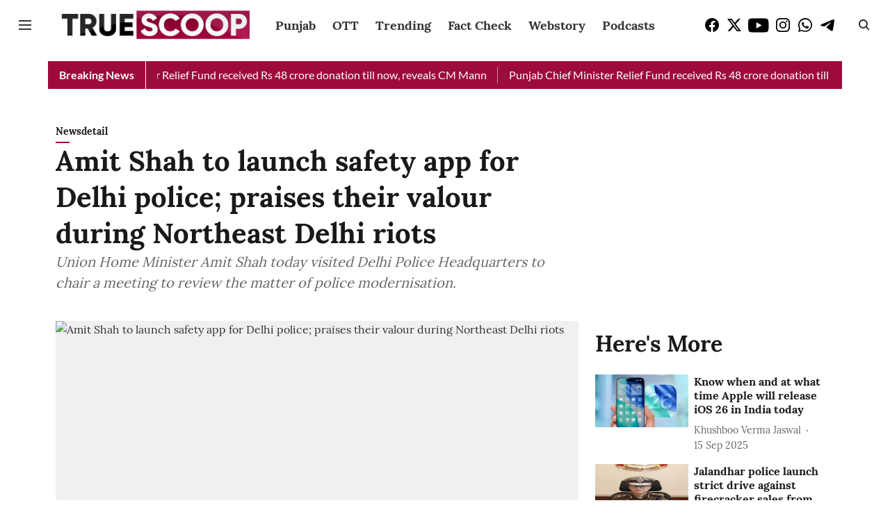

--- FILE ---
content_type: text/html; charset=utf-8
request_url: https://www.truescoopnews.com/newsdetail/amit-shah-to-launch-safety-app-for-delhi-police-praises-their-valour-during-northeast-delhi-riots
body_size: 63722
content:
<!DOCTYPE html>
<html lang="en" dir="ltr">
<head>
    <meta charset="utf-8"/>
    <title>Amit Shah to launch safety app for Delhi police; praises their valour during Northeast Delhi riots</title><link rel="canonical" href="https://www.truescoopnews.com/newsdetail/amit-shah-to-launch-safety-app-for-delhi-police-praises-their-valour-during-northeast-delhi-riots"/><meta name="author" content="Admin"/><meta name="news_keywords" content="Amit-Shah,True-Scoop,Top-English-News,corona-warriors,plasma-donors,Delhi-Police-Headquarter"/><meta name="description" content="Union Home Minister Amit Shah today visited Delhi Police Headquarters to chair a meeting to review the matter of police modernisation."/><meta name="title" content="Amit Shah to launch safety app for Delhi police; praises their valour during Northeast Delhi riots"/><meta name="keywords" content="Amit-Shah,True-Scoop,Top-English-News,corona-warriors,plasma-donors,Delhi-Police-Headquarter"/><meta property="og:type" content="article"/><meta property="og:url" content="https://www.truescoopnews.com/newsdetail/amit-shah-to-launch-safety-app-for-delhi-police-praises-their-valour-during-northeast-delhi-riots"/><meta property="og:title" content="Amit Shah to launch safety app for Delhi police; praises their valour during Northeast Delhi riots"/><meta property="og:description" content="Union Home Minister Amit Shah on Tuesday visited Delhi police Headquarters to chair a meeting on the matter of police modernisation as well as to launch an appl"/><meta name="twitter:card" content="summary_large_image"/><meta name="twitter:title" content="Amit Shah to launch safety app for Delhi police; praises their valour during Northeast Delhi riots"/><meta name="twitter:description" content="Union Home Minister Amit Shah on Tuesday visited Delhi police Headquarters to chair a meeting on the matter of police modernisation as well as to launch an appl"/><meta name="robots" content="max-image-preview:large"/><meta name="twitter:image" content="https://media.assettype.com/truescoopnews%2Fimport%2Fnews%2Fnewsinner_20210119093153_1.jpg?w=1200&amp;ar=40%3A21&amp;auto=format%2Ccompress&amp;ogImage=true&amp;mode=crop&amp;enlarge=true&amp;overlay=false&amp;overlay_position=bottom&amp;overlay_width=100"/><meta property="twitter:image:alt" content="Amit Shah to launch safety app for Delhi police; praises their valour during Northeast Delhi riots"/><meta property="og:image" content="https://media.assettype.com/truescoopnews%2Fimport%2Fnews%2Fnewsinner_20210119093153_1.jpg?w=1200&amp;ar=40%3A21&amp;auto=format%2Ccompress&amp;ogImage=true&amp;mode=crop&amp;enlarge=true&amp;overlay=false&amp;overlay_position=bottom&amp;overlay_width=100"/><meta property="og:image:width" content="1200"/><meta property="og:image:alt" content="Amit Shah to launch safety app for Delhi police; praises their valour during Northeast Delhi riots"/><meta name="twitter:creator" content="migrator"/><meta name="twitter:site" content="@TrueScoopNews"/><meta name="twitter:domain" content="https://www.truescoopnews.com"/><meta property="fb:app_id" content="1295967431984730"/><meta property="og:site_name" content="True Scoop"/><script type="application/ld+json">{"@context":"http://schema.org","@type":"BreadcrumbList","itemListElement":[{"@type":"ListItem","position":1,"name":"Home","item":"https://www.truescoopnews.com"},{"@type":"ListItem","position":2,"name":"Newsdetail","item":"https://www.truescoopnews.com/newsdetail"},{"@type":"ListItem","position":3,"name":"Amit Shah to launch safety app for Delhi police; praises their valour during Northeast Delhi riots","item":"https://www.truescoopnews.com/newsdetail/amit-shah-to-launch-safety-app-for-delhi-police-praises-their-valour-during-northeast-delhi-riots"}]}</script><meta/><script type="application/ld+json">{"headline":"Amit Shah to launch safety app for Delhi police; praises their valour during Northeast Delhi riots","image":[{"@type":"ImageObject","url":"https://media.assettype.com/truescoopnews/import/news/newsinner_20210119093153_1.jpg?w=1200&h=675&auto=format%2Ccompress&fit=max&enlarge=true","width":"1200","height":"675"},{"@type":"ImageObject","url":"https://media.assettype.com/truescoopnews/import/news/newsinner_20210119093153_1.jpg?w=1200&h=900&auto=format%2Ccompress&fit=max&enlarge=true","width":"1200","height":"900"},{"@type":"ImageObject","url":"https://media.assettype.com/truescoopnews/import/news/newsinner_20210119093153_1.jpg?w=1200&h=1200&auto=format%2Ccompress&fit=max&enlarge=true","width":"1200","height":"1200"}],"url":"https://www.truescoopnews.com/newsdetail/amit-shah-to-launch-safety-app-for-delhi-police-praises-their-valour-during-northeast-delhi-riots","datePublished":"2021-01-19T09:27:00Z","mainEntityOfPage":{"@type":"WebPage","@id":"https://www.truescoopnews.com/newsdetail/amit-shah-to-launch-safety-app-for-delhi-police-praises-their-valour-during-northeast-delhi-riots"},"publisher":{"@type":"Organization","@context":"http://schema.org","name":"True Scoop","url":"https://www.truescoopnews.com","logo":{"@context":"http://schema.org","@type":"ImageObject","author":"truescoopnews","contentUrl":"https://images.assettype.com/truescoopnews/2025-07-10/i2470jxe/Logo-TSN-with-Space-TOP-Bottom.png","url":"https://images.assettype.com/truescoopnews/2025-07-10/i2470jxe/Logo-TSN-with-Space-TOP-Bottom.png","name":"logo","width":"","height":""},"sameAs":["https://www.facebook.com/TrueScoopNews/","https://x.com/TrueScoopNews","https://www.youtube.com/TrueScoopTV","https://www.instagram.com/truescoop/","https://chat.whatsapp.com/Kjiv20c2sHoDAyRRyUfzy6","https://t.me/truescoopnews"],"id":"https://www.truescoopnews.com"},"author":[{"@type":"Person","givenName":"Admin","name":"Admin","url":"https://www.truescoopnews.com/author/admin"}],"keywords":"","thumbnailUrl":"https://media.assettype.com/truescoopnews/import/news/newsinner_20210119093153_1.jpg?w=1200&h=675&auto=format%2Ccompress&fit=max&enlarge=true","articleBody":"Union Home Minister Amit Shah on Tuesday visited Delhi police Headquarters to chair a meeting on the matter of police modernisation as well as to launch an application for the safety of the covid-19 heroes in the Delhi Police. .Mr Shah is also slated to meet plasma donors. .&quot;2020 was a challenging year for all, even for Delhi Police. Be it Northeast Delhi violence, COVID-19 lockdown, helping migrant workers or establishing peaceful talks with protesting farmers at borders, Delhi Police faced every challenge with immense grit, “ Shah said while addressing the gathering..The home minister's visit comes as the police force has been at the cutting-edge during the Covid-19 pandemic, managing the city as labouring day and night as corona warriors. .Shah's visit was initially scheduled to last week but was pushed due to his busy schedule..The home ministry will be facilitating all the police personnel who were infected with coronavirus and donated plasma. Shah will also honour police officials for their outstanding work and pay tributes to those who lost their lives while discharging duties during the COVID-19 pandemic, a senior officer said..Also Read: Will erase TMC from Bengal: WB BJP president Dilip Ghosh.The home minister is also expected to review the security arrangements ahead of the Republic Day. .Speaking on the occasion, the Delhi Police Commissioner said that cyber and economic offences are new era crimes and that the Delhi Police will sign MoU with Gandhinagar's National Forensic Sciences University. &quot;Delhi Police is working effectively to bring it under control. To receive support from cyber and forensic experts, we will sign MoU with Gandhinagar's National Forensic Sciences University today,&quot; he said.","dateCreated":"2021-01-19T09:27:00Z","dateModified":"2023-02-22T07:53:15Z","name":"Amit Shah to launch safety app for Delhi police; praises their valour during Northeast Delhi riots","isPartOf":{"@type":"WebPage","url":"https://www.truescoopnews.com/newsdetail/amit-shah-to-launch-safety-app-for-delhi-police-praises-their-valour-during-northeast-delhi-riots","primaryImageOfPage":{"@type":"ImageObject","url":"https://media.assettype.com/truescoopnews/import/news/newsinner_20210119093153_1.jpg?w=1200&h=675&auto=format%2Ccompress&fit=max&enlarge=true","width":"1200","height":"675"}},"articleSection":"Newsdetail","alternativeHeadline":"","description":null,"@type":"NewsArticle","@context":"http://schema.org"}</script><link rel="amphtml" href="https://www.truescoopnews.com/amp/story/newsdetail/amit-shah-to-launch-safety-app-for-delhi-police-praises-their-valour-during-northeast-delhi-riots"/>
    <link href="/manifest.json" rel="manifest">
    <link rel="icon" href="/favicon.ico" type="image/x-icon">
    <meta content="width=device-width, initial-scale=1" name="viewport">
    <meta name="apple-mobile-web-app-capable" content="yes">
    <meta name="apple-mobile-web-app-status-bar-style" content="black">
    <meta name="apple-mobile-web-app-title" content="truescoopnews">
    <meta name="theme-color" content="#ffffff">

    

    
  
<script type="application/javascript">
  (() => setTimeout(() => {
    const scriptTag = document.createElement("script");
    scriptTag.setAttribute("src", "https://cdn.onesignal.com/sdks/OneSignalSDK.js");
    scriptTag.setAttribute("async", "true");
    const head = document.head;
    head.insertBefore(scriptTag, head.firstElementChild);
  }, 8000))();
  
  var OneSignal = OneSignal || [];
  OneSignal.push(function() {
    OneSignal.init({
      appId: "1057bb92-5909-4055-9e5f-43283acb904a",
      notifyButton: {
        enable: true
      },
      autoRegister: true,
      persistNotification: false,
      safari_web_id: ""
    });
  });

  OneSignal.push(function() {
    OneSignal.sendTag("truescoopnews-breaking-news", "true").then(function(tagsSent) {
      console.info("Onesignal tags sent --> ", tagsSent);
    });
  });
</script>




            

    <link data-react-helmet="true" rel="preload" as="image" imagesrcset="//media.assettype.com/truescoopnews%2Fimport%2Fnews%2Fnewsinner_20210119093153_1.jpg?w=480&amp;auto=format%2Ccompress&amp;fit=max 480w,//media.assettype.com/truescoopnews%2Fimport%2Fnews%2Fnewsinner_20210119093153_1.jpg?w=640&amp;auto=format%2Ccompress&amp;fit=max 640w,//media.assettype.com/truescoopnews%2Fimport%2Fnews%2Fnewsinner_20210119093153_1.jpg?w=768&amp;auto=format%2Ccompress&amp;fit=max 768w,//media.assettype.com/truescoopnews%2Fimport%2Fnews%2Fnewsinner_20210119093153_1.jpg?w=1024&amp;auto=format%2Ccompress&amp;fit=max 1024w,//media.assettype.com/truescoopnews%2Fimport%2Fnews%2Fnewsinner_20210119093153_1.jpg?w=1200&amp;auto=format%2Ccompress&amp;fit=max 1200w" imagesizes="(max-width: 768px) 100vw, 50vw"/>
    <!-- Styles for CLS start-->
    <style>
        :root {
            --logoWidth: 122px;
            --logoHeight: 32px;
        }
        .header-height {
            height: 48px !important;
        }
        .sticky-header-height {
            height:  48px !important;
        }
        .logoHeight {
            max-height: 32px !important;
            max-width: 122px !important;
        }
        @media (min-width: 768px) {
            :root {
                --logoWidth: 300px;
                --logoHeight: 56px;
            }
            .header-height {
                height: 72px !important;
            }
            .sticky-header-height {
                height: 64px !important;
            }
            .logoHeight {
                max-height: 56px !important;
                max-width: 300px !important;
            }
        }
    </style>
   <!-- Styles for CLS end-->

    <style>
         
        @font-face {
  font-display: swap;
  font-family: Lora;
  font-style: normal;
  font-weight: 400;
  src: local("Lora Regular"), local("Lora-Regular"),
    url(https://fonts.gstatic.com/s/lora/v12/0QIvMX1D_JOuMwf7I-NP.woff2) format("woff2"),
    url(https://fonts.gstatic.com/s/lora/v12/0QIvMX1D_JOuMwr7JQ.woff) format("woff");
  unicode-range: U+0460-052F, U+1C80-1C88, U+20B4, U+2DE0-2DFF, U+A640-A69F, U+FE2E-FE2F;
}
@font-face {
  font-display: swap;
  font-family: Lora;
  font-style: normal;
  font-weight: 400;
  src: local("Lora Regular"), local("Lora-Regular"),
    url(https://fonts.gstatic.com/s/lora/v12/0QIvMX1D_JOuMw77I-NP.woff2) format("woff2"),
    url(https://fonts.gstatic.com/s/lora/v12/0QIvMX1D_JOuMwr7JQ.woff) format("woff");
  unicode-range: U+0400-045F, U+0490-0491, U+04B0-04B1, U+2116;
}
@font-face {
  font-display: swap;
  font-family: Lora;
  font-style: normal;
  font-weight: 400;
  src: local("Lora Regular"), local("Lora-Regular"),
    url(https://fonts.gstatic.com/s/lora/v12/0QIvMX1D_JOuMwX7I-NP.woff2) format("woff2"),
    url(https://fonts.gstatic.com/s/lora/v12/0QIvMX1D_JOuMwr7JQ.woff) format("woff");
  unicode-range: U+0102-0103, U+0110-0111, U+1EA0-1EF9, U+20AB;
}
@font-face {
  font-display: swap;
  font-family: Lora;
  font-style: normal;
  font-weight: 400;
  src: local("Lora Regular"), local("Lora-Regular"),
    url(https://fonts.gstatic.com/s/lora/v12/0QIvMX1D_JOuMwT7I-NP.woff2) format("woff2"),
    url(https://fonts.gstatic.com/s/lora/v12/0QIvMX1D_JOuMwr7JQ.woff) format("woff");
  unicode-range: U+0100-024F, U+0259, U+1E00-1EFF, U+2020, U+20A0-20AB, U+20AD-20CF, U+2113, U+2C60-2C7F, U+A720-A7FF;
}
@font-face {
  font-display: swap;
  font-family: Lora;
  font-style: normal;
  font-weight: 400;
  src: local("Lora Regular"), local("Lora-Regular"),
    url(https://fonts.gstatic.com/s/lora/v12/0QIvMX1D_JOuMwr7Iw.woff2) format("woff2"),
    url(https://fonts.gstatic.com/s/lora/v12/0QIvMX1D_JOuMwr7JQ.woff) format("woff");
  unicode-range: U+0000-00FF, U+0131, U+0152-0153, U+02BB-02BC, U+02C6, U+02DA, U+02DC, U+2000-206F, U+2074, U+20AC,
    U+2122, U+2191, U+2193, U+2212, U+2215, U+FEFF, U+FFFD;
}
@font-face {
  font-display: swap;
  font-family: Lora;
  font-style: normal;
  font-weight: 700;
  src: local("Lora Bold"), local("Lora-Bold"),
    url(https://fonts.gstatic.com/s/lora/v12/0QIgMX1D_JOuO7HeNtFumsmv.woff2) format("woff2"),
    url(https://fonts.gstatic.com/s/lora/v12/0QIgMX1D_JOuO7HeNtxunA.woff) format("woff");
  unicode-range: U+0460-052F, U+1C80-1C88, U+20B4, U+2DE0-2DFF, U+A640-A69F, U+FE2E-FE2F;
}
@font-face {
  font-display: swap;
  font-family: Lora;
  font-style: normal;
  font-weight: 700;
  src: local("Lora Bold"), local("Lora-Bold"),
    url(https://fonts.gstatic.com/s/lora/v12/0QIgMX1D_JOuO7HeNthumsmv.woff2) format("woff2"),
    url(https://fonts.gstatic.com/s/lora/v12/0QIgMX1D_JOuO7HeNtxunA.woff) format("woff");
  unicode-range: U+0400-045F, U+0490-0491, U+04B0-04B1, U+2116;
}
@font-face {
  font-display: swap;
  font-family: Lora;
  font-style: normal;
  font-weight: 700;
  src: local("Lora Bold"), local("Lora-Bold"),
    url(https://fonts.gstatic.com/s/lora/v12/0QIgMX1D_JOuO7HeNtNumsmv.woff2) format("woff2"),
    url(https://fonts.gstatic.com/s/lora/v12/0QIgMX1D_JOuO7HeNtxunA.woff) format("woff");
  unicode-range: U+0102-0103, U+0110-0111, U+1EA0-1EF9, U+20AB;
}
@font-face {
  font-display: swap;
  font-family: Lora;
  font-style: normal;
  font-weight: 700;
  src: local("Lora Bold"), local("Lora-Bold"),
    url(https://fonts.gstatic.com/s/lora/v12/0QIgMX1D_JOuO7HeNtJumsmv.woff2) format("woff2"),
    url(https://fonts.gstatic.com/s/lora/v12/0QIgMX1D_JOuO7HeNtxunA.woff) format("woff");
  unicode-range: U+0100-024F, U+0259, U+1E00-1EFF, U+2020, U+20A0-20AB, U+20AD-20CF, U+2113, U+2C60-2C7F, U+A720-A7FF;
}
@font-face {
  font-display: swap;
  font-family: Lora;
  font-style: normal;
  font-weight: 700;
  src: local("Lora Bold"), local("Lora-Bold"),
    url(https://fonts.gstatic.com/s/lora/v12/0QIgMX1D_JOuO7HeNtxumg.woff2) format("woff2"),
    url(https://fonts.gstatic.com/s/lora/v12/0QIgMX1D_JOuO7HeNtxunA.woff) format("woff");
  unicode-range: U+0000-00FF, U+0131, U+0152-0153, U+02BB-02BC, U+02C6, U+02DA, U+02DC, U+2000-206F, U+2074, U+20AC,
    U+2122, U+2191, U+2193, U+2212, U+2215, U+FEFF, U+FFFD;
}
@font-face {
  font-display: swap;
  font-family: Lato;
  font-style: normal;
  font-weight: 400;
  src: local("Lato Regular"), local("Lato-Regular"),
    url(https://fonts.gstatic.com/s/lato/v14/S6uyw4BMUTPHjxAwXjeu.woff2) format("woff2"),
    url(https://fonts.gstatic.com/s/lato/v14/S6uyw4BMUTPHjx4wWA.woff) format("woff");
  unicode-range: U+0100-024F, U+0259, U+1E00-1EFF, U+2020, U+20A0-20AB, U+20AD-20CF, U+2113, U+2C60-2C7F, U+A720-A7FF;
}
@font-face {
  font-display: swap;
  font-family: Lato;
  font-style: normal;
  font-weight: 400;
  src: local("Lato Regular"), local("Lato-Regular"),
    url(https://fonts.gstatic.com/s/lato/v14/S6uyw4BMUTPHjx4wXg.woff2) format("woff2"),
    url(https://fonts.gstatic.com/s/lato/v14/S6uyw4BMUTPHjx4wWA.woff) format("woff");
  unicode-range: U+0000-00FF, U+0131, U+0152-0153, U+02BB-02BC, U+02C6, U+02DA, U+02DC, U+2000-206F, U+2074, U+20AC,
    U+2122, U+2191, U+2193, U+2212, U+2215, U+FEFF, U+FFFD;
}
@font-face {
  font-display: swap;
  font-family: Lato;
  font-style: normal;
  font-weight: 700;
  src: local("Lato Bold"), local("Lato-Bold"),
    url(https://fonts.gstatic.com/s/lato/v14/S6u9w4BMUTPHh6UVSwaPGR_p.woff2) format("woff2"),
    url(https://fonts.gstatic.com/s/lato/v14/S6u9w4BMUTPHh6UVSwiPHw.woff) format("woff");
  unicode-range: U+0100-024F, U+0259, U+1E00-1EFF, U+2020, U+20A0-20AB, U+20AD-20CF, U+2113, U+2C60-2C7F, U+A720-A7FF;
}
@font-face {
  font-display: swap;
  font-family: Lato;
  font-style: normal;
  font-weight: 700;
  src: local("Lato Bold"), local("Lato-Bold"),
    url(https://fonts.gstatic.com/s/lato/v14/S6u9w4BMUTPHh6UVSwiPGQ.woff2) format("woff2"),
    url(https://fonts.gstatic.com/s/lato/v14/S6u9w4BMUTPHh6UVSwiPHw.woff) format("woff");
  unicode-range: U+0000-00FF, U+0131, U+0152-0153, U+02BB-02BC, U+02C6, U+02DA, U+02DC, U+2000-206F, U+2074, U+20AC,
    U+2122, U+2191, U+2193, U+2212, U+2215, U+FEFF, U+FFFD;
}

        
        body.fonts-loaded {--primaryFont: "Lora", -apple-system, BlinkMacSystemFont, 'Segoe UI', 'Roboto', 'Oxygen', 'Ubuntu', 'Cantarell',
  'Fira Sans', 'Droid Sans', 'Helvetica Neue', sans-serif;--secondaryFont: "Lato", -apple-system, BlinkMacSystemFont, 'Segoe UI', 'Roboto', 'Oxygen', 'Ubuntu', 'Cantarell',
  'Fira Sans', 'Droid Sans', 'Helvetica Neue', sans-serif;--fontsize-larger: 24px;--fontsize-halfjumbo: 32px;--fontsize-largest: 29px;--fontsize-smaller: 11px;--fontsize-small: 13px;--fontsize-medium: 16px;}
        #sw-wrapper{position:fixed;background-color:#fff;align-items:center;margin:0 40px 48px;width:294px;height:248px;box-shadow:0 0 10px 0 rgba(0,0,0,.19);bottom:0;z-index:1001;flex-direction:column;display:none;right:0}.sw-app{font-weight:700;text-transform:capitalize}.sw-url{color:#858585;font-size:12px}#sw-wrapper .sw-wrapper--image{width:56px;margin-bottom:10px}#sw-wrapper #service-worker-popup{position:absolute;border:0;border-radius:0;bottom:32px;background-color:var(--primaryColor,#2c61ad)}#sw-wrapper #close-dialog{align-self:flex-end;border:0;background-color:transparent;color:var(--primaryColor,#000);padding:12px}#sw-wrapper #close-dialog svg{width:24px}@media (min-width:320px) and (max-width:767px){#sw-wrapper{position:fixed;background-color:#fff;width:100%;align-items:center;justify-content:start;height:248px;bottom:0;z-index:1001;flex-direction:column;margin:0}}
        </style>
    <style>
        /*! normalize.css v7.0.0 | MIT License | github.com/necolas/normalize.css */html{-ms-text-size-adjust:100%;-webkit-text-size-adjust:100%;line-height:1.15}article,aside,footer,header,nav,section{display:block}h1{font-size:2em;margin:.67em 0}figcaption,figure,main{display:block}figure{margin:1em 40px}hr{box-sizing:content-box;height:0;overflow:visible}pre{font-family:monospace;font-size:1em}a{-webkit-text-decoration-skip:objects;background-color:transparent}abbr[title]{border-bottom:none;text-decoration:underline;text-decoration:underline dotted}b,strong{font-weight:bolder}code,kbd,samp{font-family:monospace;font-size:1em}dfn{font-style:italic}mark{background-color:#ff0;color:#000}small{font-size:80%}sub,sup{font-size:75%;line-height:0;position:relative;vertical-align:baseline}sub{bottom:-.25em}sup{top:-.5em}audio,video{display:inline-block}audio:not([controls]){display:none;height:0}img{border-style:none}svg:not(:root){overflow:hidden}button,input,optgroup,select,textarea{font-family:var(--primaryFont);font-size:100%;line-height:1.15;margin:0}button,input{overflow:visible}button,select{text-transform:none}[type=reset],[type=submit],button,html [type=button]{-webkit-appearance:button}[type=button]::-moz-focus-inner,[type=reset]::-moz-focus-inner,[type=submit]::-moz-focus-inner,button::-moz-focus-inner{border-style:none;padding:0}[type=button]:-moz-focusring,[type=reset]:-moz-focusring,[type=submit]:-moz-focusring,button:-moz-focusring{outline:1px dotted ButtonText}fieldset{padding:.35em .75em .625em}legend{box-sizing:border-box;color:inherit;display:table;max-width:100%;padding:0;white-space:normal}progress{display:inline-block;vertical-align:baseline}textarea{overflow:auto}[type=checkbox],[type=radio]{box-sizing:border-box;padding:0}[type=number]::-webkit-inner-spin-button,[type=number]::-webkit-outer-spin-button{height:auto}[type=search]{-webkit-appearance:textfield;outline-offset:-2px}[type=search]::-webkit-search-cancel-button,[type=search]::-webkit-search-decoration{-webkit-appearance:none}::-webkit-file-upload-button{-webkit-appearance:button;font:inherit}details,menu{display:block}summary{display:list-item}canvas{display:inline-block}[hidden],template{display:none}:root{--transparentBlack:rgba(53,53,53,.5);--blackTransparent:rgba(0,0,0,.2);--rgbBlack:0,0,0;--rgbWhite:255,255,255;--white:#fff;--black:#000;--shaded-grey:#6f6d70;--base-blue:#2f73e4;--slighty-darker-blue:#4860bc;--gray-light:#818181;--grey:#dadada;--light-blue:#e7e7f6;--orange:#e84646;--light-gray:#333;--off-grey:#dadee1;--lighter-gray:#797979;--darkest-gray:#333;--darker-gray:#313131;--faded-gray:#0f0f0f;--red:#ff7171;--bright-red:#de0c0b;--blue:#023048;--gray:#5c5c5c;--gray-darkest:#232323;--gray-lighter:#a4a4a4;--gray-lightest:#e9e6e6;--facebook:#4e71a8;--twitter:#1cb7eb;--linkedin:#0077b5;--whatsapp:#25d366;--concrete:#f2f2f2;--tundora:#4c4c4c;--greyBlack:#464646;--gray-whiter:#d8d8d8;--gray-white-fa:#fafafa;--lightBlue:#5094fb;--whitest:#eaeaea;--darkBlue:#132437;--paragraphColor:#4d4d4d;--success:#2dbe65;--defaultDarkBackground:#262626;--defaultDarkBorder:rgba(161,175,194,.1);--font-size-smaller:12px;--font-size-small:14px;--font-size-base:16px;--font-size-medium:18px;--fontsize-large:24px;--fontsize-larger:32px;--oneColWidth:73px;--sevenColWidth:655px;--outerSpace:calc(50vw - 594px);--headerWidth:122px;--headerLargeWidth:190px;--headerHeight:32px;--bold:bold;--normal:normal}@media (min-width:768px){:root{--headerWidth:300px;--headerHeight:56px;--headerLargeWidth:300px}}html{font-size:100%}body{font-family:var(--primaryFont);font-size:1rem;font-weight:400;line-height:var(--bodyLineHeight);text-rendering:auto}h1,h2,h3,h4,h5,h6,ol,p,ul{font-weight:400;margin:0;padding:0}h1{font-size:2.25rem;font-weight:300;line-height:1.38889rem}h1,h2{font-family:var(--primaryFont)}h2{font-size:2rem;line-height:2.22222rem;padding:.75rem 0 .5rem}h3{font-family:var(--primaryFont);font-size:1.8125rem;line-height:1.24138rem;word-break:normal}h4{font-size:1.5rem}h4,h5{font-weight:700;line-height:1.33333rem}h5{font-size:1.125rem}h6{font-size:.8125rem;line-height:1.23077rem}p{font-size:1rem;line-height:var(--bodyLineHeight)}li,p{font-family:var(--primaryFont)}:root{--zIndex-60:600;--zIndex-header-item:601;--zIndex-social:499;--zIndex-social-popup:1000;--zIndex-sub-menu:9;--zIndex-99:99;--zIndex-search:999;--zIndex-menu:2;--zIndex-loader-overlay:1100}.play-icon{position:relative}.play-icon:after,.play-icon:before{content:"";display:block;left:50%;position:absolute;top:50%;transform:translateX(-50%) translateY(-50%)}.play-icon:before{background:#000;border-radius:50%;height:46px;opacity:.8;width:46px;z-index:10}@media (min-width:768px){.play-icon:before{height:60px;width:60px}}.play-icon:after{border-bottom:7px solid transparent;border-left:11px solid #fff;border-top:7px solid transparent;height:0;margin-left:2px;width:0;z-index:11}@media (min-width:768px){.play-icon:after{border-bottom:9px solid transparent;border-left:15px solid #fff;border-top:9px solid transparent}}.play-icon--small:before{height:46px;width:46px}@media (min-width:768px){.play-icon--small:before{height:46px;width:46px}}.play-icon--small:after{border-bottom:7px solid transparent;border-left:11px solid #fff;border-top:7px solid transparent}@media (min-width:768px){.play-icon--small:after{border-bottom:9px solid transparent;border-left:15px solid #fff;border-top:9px solid transparent}}.play-icon--medium:before{height:46px;width:46px}@media (min-width:768px){.play-icon--medium:before{height:65px;width:65px}}.play-icon--medium:after{border-bottom:7px solid transparent;border-left:11px solid #fff;border-top:7px solid transparent}@media (min-width:768px){.play-icon--medium:after{border-bottom:13px solid transparent;border-left:20px solid #fff;border-top:13px solid transparent}}.play-icon--large:before{height:46px;width:46px}@media (min-width:768px){.play-icon--large:before{height:100px;width:100px}}.play-icon--large:after{border-bottom:7px solid transparent;border-left:11px solid #fff;border-top:7px solid transparent}@media (min-width:768px){.play-icon--large:after{border-bottom:15px solid transparent;border-left:22px solid #fff;border-top:15px solid transparent}}.component-wrapper{overflow:auto;padding:32px 15px}.component-wrapper,.maxwidth-wrapper{margin-left:auto;margin-right:auto;max-width:1172px}.component-wrapper-fluid{margin-bottom:15px}@media (min-width:768px){.component-wrapper-fluid{padding-top:15px}}.card-background-color{background-color:var(--white)}.card>:nth-child(3){clear:both;content:""}.app-ad{overflow:hidden;text-align:center;width:100%}.app-ad--vertical{padding-bottom:15px;text-align:center}@media (min-width:768px){.app-ad--vertical{text-align:right}}.app-ad--mrec .adBox,.app-ad--mrec .adbutler-wrapper{padding:30px 0}.app-ad--story-mrec .adBox,.app-ad--story-mrec .adbutler-wrapper{padding-bottom:35px}.app-ad--leaderboard .adBox,.app-ad--leaderboard .adbutler-wrapper{padding:8px}.app-ad--horizontal{clear:both}.app-ad--horizontal .adBox,.app-ad--horizontal .adbutler-wrapper{padding:15px 0}.app-ad--story-horizontal .adBox,.app-ad--story-horizontal .adbutler-wrapper{padding-bottom:25px}.app-ad--grid-horizontal{grid-column:1/4}.video-play-icon{display:block;position:relative}.video-play-icon:before{background-size:88px;content:"";display:block;height:90px;left:50%;position:absolute;top:50%;transform:translate(-50%,-50%);width:90px;z-index:10}.qt-button{border-radius:100px;color:#fff;font-family:var(--primaryFont);font-size:1rem;font-weight:300;padding:10px 28px;text-align:center}.qt-button:hover{cursor:pointer}.qt-button--primary{background:#2f73e4}.qt-button--secondary{background:#2f73e4;border:1px solid #fff}.qt-button--transparent{background:transparent;border:2px solid #2f73e4;color:#2f73e4}.overlay{background:rgba(0,0,0,.09);display:none;height:100%;left:0;position:fixed;top:0;width:100%;z-index:600}.overlay--active{display:block}.sidebar{height:100%;left:0;overflow:scroll;padding:50px 48px;position:fixed;top:0;transform:translateX(-100%);transition:transform 375ms cubic-bezier(0,0,.2,1);width:100%;z-index:601}@media (min-width:768px){.sidebar{width:445px}}.sidebar.open{background-color:var(--headerBackgroundColor,#fff);color:var(--headerTextColor,#333);transform:translateX(0);transition:transform 375ms cubic-bezier(.4,0,1,1)}.ltr-side-bar{left:auto;right:0;transform:translateX(100%)}.ltr-arrow{left:0;position:absolute;right:unset}.sidebar.open.ltr-side-bar{transform:translateX(0)}.sidebar__nav__logo{font-family:var(--primaryFont);font-size:2.125rem;font-weight:700;margin-bottom:60px}.sidebar__nav__logo:after,.sidebar__nav__logo:before{content:"";display:table}.sidebar__nav__logo:after{clear:both}.sidebar__nav__logo .logo{color:#2f73e4;display:inline-block;float:left;font-family:var(--primaryFont);font-size:2.125rem;font-weight:700;max-width:210px;padding:0}.sidebar__nav__logo .logo .app-logo__element{max-height:85px;object-fit:contain}.sidebar__nav__logo .close{color:var(--headerIconColor,#a9a9a9);cursor:pointer;float:right;font-weight:300;height:22px;position:relative;top:16px;width:22px}.sidebar__social li{display:inline-block}.sidebar__social li a{margin-right:25px}ul.sidebar__info{border-top:2px solid #2f73e4;margin:0 0 50px;padding-top:30px}ul.sidebar__info li a{font-size:1.375rem!important;font-weight:300}ul.submenu li a{color:var(--headerTextColor,#a9a9a9);font-size:1.375rem;padding-bottom:25px}.sidebar__nav{font-family:var(--primaryFont)}.sidebar__nav ul{list-style:none;margin:0;padding:0}.sidebar__nav ul li{clear:both}.sidebar__nav ul li a,.sidebar__nav ul li span{cursor:pointer;display:block;font-size:1.625rem;font-weight:300;padding-bottom:30px}.sidebar__nav ul li a:hover,.sidebar__nav ul li span:hover{color:var(--headerIconColor,#a9a9a9)}.sidebar__nav ul li.has--submenu .submenu-arrow{float:right}.sidebar__nav ul li.has--submenu a,.sidebar__nav ul li.has--submenu div{display:flex;justify-content:space-between}.sidebar__nav ul li.has--submenu .submenu-arrow:after{border-style:solid;border-width:.07em .07em 0 0;color:#9e9e9e;content:"";display:inline-block;float:right;height:.45em;position:relative;top:.45em;transform:rotate(135deg);transition:transform .3s;vertical-align:top;width:.45em;will-change:transform}.sidebar__nav ul li.has--submenu.open .submenu-arrow:after{top:.65em;transform:rotate(315deg)}ul.submenu li a:hover{color:var(--headerIconColor,#a9a9a9)}ul.submenu{display:none;padding-left:38px}input,ul.submenu--show{display:block}input{background:#fff;border:none;border-radius:4px;color:#a3a3a3;font-weight:300;padding:10px 15px;width:100%}button{border-radius:100px;color:#fff;font-size:1rem;padding:10px 27px}.qt-search{align-items:center;display:flex;position:relative}.qt-search__form-wrapper{width:100%}.qt-search__form-wrapper form input{background-color:transparent;border-bottom:1px solid #d8d8d8;border-radius:0;font-size:32px;font-weight:700;opacity:.5;outline:none;padding:8px 0}.qt-search__form .search-icon{background:transparent;border:none;cursor:pointer;height:24px;outline:none;position:absolute;right:0;top:0;width:24px}html[dir=rtl] .search-icon{left:0;right:auto}.loader-overlay-container{align-items:center;background-color:rgba(0,0,0,.8);bottom:0;display:flex;flex-direction:column-reverse;justify-content:center;left:0;position:fixed;right:0;top:0;z-index:var(--zIndex-loader-overlay)}.spinning-loader{animation:spinAnimation 1.1s ease infinite;border-radius:50%;font-size:10px;height:1em;position:relative;text-indent:-9999em;transform:translateZ(0);width:1em}@keyframes spinAnimation{0%,to{box-shadow:0 -2.6em 0 0 var(--white),1.8em -1.8em 0 0 var(--blackTransparent),2.5em 0 0 0 var(--blackTransparent),1.75em 1.75em 0 0 var(--blackTransparent),0 2.5em 0 0 var(--blackTransparent),-1.8em 1.8em 0 0 var(--blackTransparent),-2.6em 0 0 0 hsla(0,0%,100%,.5),-1.8em -1.8em 0 0 hsla(0,0%,100%,.7)}12.5%{box-shadow:0 -2.6em 0 0 hsla(0,0%,100%,.7),1.8em -1.8em 0 0 var(--white),2.5em 0 0 0 var(--blackTransparent),1.75em 1.75em 0 0 var(--blackTransparent),0 2.5em 0 0 var(--blackTransparent),-1.8em 1.8em 0 0 var(--blackTransparent),-2.6em 0 0 0 var(--blackTransparent),-1.8em -1.8em 0 0 hsla(0,0%,100%,.5)}25%{box-shadow:0 -2.6em 0 0 hsla(0,0%,100%,.5),1.8em -1.8em 0 0 hsla(0,0%,100%,.7),2.5em 0 0 0 var(--white),1.75em 1.75em 0 0 var(--blackTransparent),0 2.5em 0 0 var(--blackTransparent),-1.8em 1.8em 0 0 var(--blackTransparent),-2.6em 0 0 0 var(--blackTransparent),-1.8em -1.8em 0 0 var(--blackTransparent)}37.5%{box-shadow:0 -2.6em 0 0 var(--blackTransparent),1.8em -1.8em 0 0 hsla(0,0%,100%,.5),2.5em 0 0 0 hsla(0,0%,100%,.7),1.75em 1.75em 0 0 var(--white),0 2.5em 0 0 var(--blackTransparent),-1.8em 1.8em 0 0 var(--blackTransparent),-2.6em 0 0 0 var(--blackTransparent),-1.8em -1.8em 0 0 var(--blackTransparent)}50%{box-shadow:0 -2.6em 0 0 var(--blackTransparent),1.8em -1.8em 0 0 var(--blackTransparent),2.5em 0 0 0 hsla(0,0%,100%,.5),1.75em 1.75em 0 0 hsla(0,0%,100%,.7),0 2.5em 0 0 var(--white),-1.8em 1.8em 0 0 var(--blackTransparent),-2.6em 0 0 0 var(--blackTransparent),-1.8em -1.8em 0 0 var(--blackTransparent)}62.5%{box-shadow:0 -2.6em 0 0 var(--blackTransparent),1.8em -1.8em 0 0 var(--blackTransparent),2.5em 0 0 0 var(--blackTransparent),1.75em 1.75em 0 0 hsla(0,0%,100%,.5),0 2.5em 0 0 hsla(0,0%,100%,.7),-1.8em 1.8em 0 0 var(--white),-2.6em 0 0 0 var(--blackTransparent),-1.8em -1.8em 0 0 var(--blackTransparent)}75%{box-shadow:0 -2.6em 0 0 var(--blackTransparent),1.8em -1.8em 0 0 var(--blackTransparent),2.5em 0 0 0 var(--blackTransparent),1.75em 1.75em 0 0 var(--blackTransparent),0 2.5em 0 0 hsla(0,0%,100%,.5),-1.8em 1.8em 0 0 hsla(0,0%,100%,.7),-2.6em 0 0 0 var(--white),-1.8em -1.8em 0 0 var(--blackTransparent)}87.5%{box-shadow:0 -2.6em 0 0 var(--blackTransparent),1.8em -1.8em 0 0 var(--blackTransparent),2.5em 0 0 0 var(--blackTransparent),1.75em 1.75em 0 0 var(--blackTransparent),0 2.5em 0 0 var(--blackTransparent),-1.8em 1.8em 0 0 hsla(0,0%,100%,.5),-2.6em 0 0 0 hsla(0,0%,100%,.7),-1.8em -1.8em 0 0 var(--white)}}.icon.loader{fill:var(--primaryColor);height:50px;left:calc(50% - 50px);position:fixed;top:calc(50% - 25px);width:100px}:root{--arrow-c-brand1:#ff214b;--arrow-c-brand2:#1bbb87;--arrow-c-brand3:#6fe7c0;--arrow-c-brand4:#f6f8ff;--arrow-c-brand5:#e9e9e9;--arrow-c-accent1:#2fd072;--arrow-c-accent2:#f5a623;--arrow-c-accent3:#f81010;--arrow-c-accent4:#d71212;--arrow-c-accent5:#f2f2f2;--arrow-c-accent6:#e8eaed;--arrow-c-mono1:#000;--arrow-c-mono2:rgba(0,0,0,.9);--arrow-c-mono3:rgba(0,0,0,.7);--arrow-c-mono4:rgba(0,0,0,.6);--arrow-c-mono5:rgba(0,0,0,.3);--arrow-c-mono6:rgba(0,0,0,.2);--arrow-c-mono7:rgba(0,0,0,.1);--arrow-c-invert-mono1:#fff;--arrow-c-invert-mono2:hsla(0,0%,100%,.9);--arrow-c-invert-mono3:hsla(0,0%,100%,.7);--arrow-c-invert-mono4:hsla(0,0%,100%,.6);--arrow-c-invert-mono5:hsla(0,0%,100%,.3);--arrow-c-invert-mono6:hsla(0,0%,100%,.2);--arrow-c-invert-mono7:hsla(0,0%,100%,.1);--arrow-c-invert-mono8:#dedede;--arrow-c-invert-mono9:hsla(0,0%,87%,.1);--arrow-c-dark:#0d0d0d;--arrow-c-light:#fff;--arrow-spacing-xxxs:2px;--arrow-spacing-xxs:4px;--arrow-spacing-xs:8px;--arrow-spacing-s:12px;--arrow-spacing-m:16px;--arrow-spacing-20:20px;--arrow-spacing-l:24px;--arrow-spacing-xl:32px;--arrow-spacing-28:28px;--arrow-spacing-48:48px;--arrow-spacing-40:40px;--arrow-spacing-96:96px;--arrow-fs-tiny:14px;--arrow-fs-xs:16px;--arrow-fs-s:18px;--arrow-fs-m:20px;--arrow-fs-l:24px;--arrow-fs-xl:26px;--arrow-fs-xxl:30px;--arrow-fs-huge:32px;--arrow-fs-big:40px;--arrow-fs-jumbo:54px;--arrow-fs-28:28px;--arrow-typeface-primary:-apple-system,BlinkMacSystemFont,"Helvetica Neue",Helvetica,Arial,sans-serif;--arrow-typeface-secondary:Verdana,Geneva,Tahoma,sans-serif;--arrow-sans-serif:sans-serif;--arrow-lh-1:1;--arrow-lh-2:1.2;--arrow-lh-3:1.3;--arrow-lh-4:1.4;--arrow-lh-5:1.5;--arrow-fw-light:300;--arrow-fw-normal:400;--arrow-fw-500:500;--arrow-fw-semi-bold:600;--arrow-fw-bold:700;--light-border:var(--arrow-c-invert-mono7);--dark-border:var(--arrow-c-mono7);--fallback-img:#e8e8e8;--z-index-9:9;--z-index-1:1}.arrow-component{-webkit-font-smoothing:antialiased;-moz-osx-font-smoothing:grayscale;-moz-font-feature-settings:"liga" on;font-family:var(--arrow-typeface-primary);font-weight:var(--arrow-fw-normal);text-rendering:optimizeLegibility}.arrow-component h1,.arrow-component h2,.arrow-component h3,.arrow-component h4,.arrow-component h5,.arrow-component h6,.arrow-component ol,.arrow-component ul{font-family:var(--arrow-typeface-primary)}.arrow-component li,.arrow-component p{font-size:var(--arrow-fs-xs);line-height:var(--arrow-lh-1)}.arrow-component figure{margin:0;padding:0}.arrow-component h1{font-size:var(--arrow-fs-28);font-stretch:normal;font-style:normal;font-weight:var(--arrow-fw-bold);letter-spacing:normal;line-height:var(--arrow-lh-3)}@media only screen and (min-width:768px){.arrow-component h1{font-size:var(--arrow-fs-big)}}.arrow-component h2{font-size:var(--arrow-fs-l);font-stretch:normal;font-style:normal;font-weight:var(--arrow-fw-bold);letter-spacing:normal;line-height:var(--arrow-lh-3)}@media only screen and (min-width:768px){.arrow-component h2{font-size:var(--arrow-fs-huge)}}.arrow-component h3{font-size:var(--arrow-fs-m);font-stretch:normal;font-style:normal;font-weight:var(--arrow-fw-bold);letter-spacing:normal;line-height:var(--arrow-lh-3)}@media only screen and (min-width:768px){.arrow-component h3{font-size:var(--arrow-fs-l)}}.arrow-component h4{font-size:var(--arrow-fs-s);font-stretch:normal;font-style:normal;font-weight:var(--arrow-fw-bold);letter-spacing:normal;line-height:var(--arrow-lh-3)}@media only screen and (min-width:768px){.arrow-component h4{font-size:var(--arrow-fs-m)}}.arrow-component h5{font-size:var(--arrow-fs-xs);font-stretch:normal;font-style:normal;font-weight:var(--arrow-fw-bold);letter-spacing:normal;line-height:var(--arrow-lh-3)}@media only screen and (min-width:768px){.arrow-component h5{font-size:var(--arrow-fs-s)}}.arrow-component h6{font-size:var(--arrow-fs-xs);font-weight:var(--arrow-fw-bold);line-height:var(--arrow-lh-3)}.arrow-component h6,.arrow-component p{font-stretch:normal;font-style:normal;letter-spacing:normal}.arrow-component p{font-family:var(--arrow-typeface-secondary);font-size:var(--arrow-fs-m);font-weight:400;line-height:var(--arrow-lh-5);word-break:break-word}.arrow-component.full-width-with-padding{margin-left:calc(-50vw + 50%);margin-right:calc(-50vw + 50%);padding:var(--arrow-spacing-m) calc(50vw - 50%) var(--arrow-spacing-xs) calc(50vw - 50%)}.p-alt{font-size:var(--arrow-fs-xs);font-stretch:normal;font-style:normal;font-weight:400;letter-spacing:normal;line-height:var(--arrow-lh-5)}.author-name,.time{font-weight:400}.author-name,.section-tag,.time{font-size:var(--arrow-fs-tiny);font-stretch:normal;font-style:normal;letter-spacing:normal}.section-tag{font-weight:700;line-height:normal}.arr-hidden-desktop{display:none}@media only screen and (max-width:768px){.arr-hidden-desktop{display:block}}.arr-hidden-mob{display:block}@media only screen and (max-width:768px){.arr-hidden-mob{display:none}}.arr-custom-style a{border-bottom:1px solid var(--arrow-c-mono2);color:var(--arrow-c-mono2)}.arr-story-grid{grid-column-gap:var(--arrow-spacing-l);display:grid;grid-template-columns:repeat(4,minmax(auto,150px));margin:0 12px;position:relative}@media only screen and (min-width:768px){.arr-story-grid{grid-template-columns:[grid-start] minmax(48px,auto) [container-start] repeat(12,minmax(auto,55px)) [container-end] minmax(48px,auto) [grid-end];margin:unset}}@media only screen and (min-width:768px) and (min-width:1025px){.arr-story-grid{grid-template-columns:[grid-start] minmax(56px,auto) [container-start] repeat(12,minmax(auto,73px)) [container-end] minmax(56px,auto) [grid-end]}}.content-style{display:contents}.with-rounded-corners,.with-rounded-corners img{border-radius:var(--arrow-spacing-s)}.arr-image-placeholder{background-color:#f0f0f0}.arr--share-sticky-wrapper{bottom:0;justify-items:flex-start;margin:var(--arrow-spacing-l) 0;position:absolute;right:0;top:120px}@media only screen and (min-width:1025px){.arr--share-sticky-wrapper{left:0;right:unset}}html[dir=rtl] .arr--share-sticky-wrapper{left:0;right:unset}@media only screen and (min-width:1025px){html[dir=rtl] .arr--share-sticky-wrapper{left:unset;right:0}}:root{--max-width-1172:1172px;--spacing-40:40px}body{--arrow-typeface-primary:var(--primaryFont);--arrow-typeface-secondary:var(--secondaryFont);--arrow-c-brand1:var(--primaryColor);--fallback-img:var(--primaryColor);background:#f5f5f5;color:var(--textColor);margin:0;overflow-anchor:none;overflow-x:hidden}#container{min-height:100vh;width:100%}#header-logo img,#header-logo-mobile img{align-content:center;height:var(--logoHeight);width:var(--logoWidth)}.breaking-news-wrapper{min-height:32px}@media (min-width:768px){.breaking-news-wrapper{min-height:40px}}.breaking-news-wrapper.within-container{min-height:48px}@media (min-width:768px){.breaking-news-wrapper.within-container{min-height:72px}}#row-4{max-width:1172px;min-height:100%}*{box-sizing:border-box}.container{margin:0 auto;max-width:1172px;padding:0 16px}h1{font-family:Open Sans,sans-serif;font-size:1.875rem;font-weight:800;margin:10px 0;text-transform:uppercase}h1 span{font-family:Cardo,serif;font-size:1.5rem;font-style:italic;font-weight:400;margin:0 5px;text-transform:none}.toggle{display:block;height:30px;margin:30px auto 10px;width:28px}.toggle span:after,.toggle span:before{content:"";left:0;position:absolute;top:-9px}.toggle span:after{top:9px}.toggle span{display:block;position:relative}.toggle span,.toggle span:after,.toggle span:before{backface-visibility:hidden;background-color:#000;border-radius:2px;height:5px;transition:all .3s;width:100%}.toggle.on span{background-color:transparent}.toggle.on span:before{background-color:#fff;transform:rotate(45deg) translate(5px,5px)}.toggle.on span:after{background-color:#fff;transform:rotate(-45deg) translate(7px,-8px)}.story-card__image.story-card__image--cover.set-fallback{padding:0}a{color:inherit;text-decoration:none}.arr--headline,.arr--story-headline{word-break:break-word}.arrow-component.arr--four-col-sixteen-stories .arr--collection-name h3,.arrow-component.arr--two-col-four-story-highlight .arr--collection-name h3{font-size:inherit;font-weight:inherit}.arrow-component.arr--collection-name .arr-collection-name-border-left{font-size:1.625rem!important;margin-left:-4px;min-width:8px;width:8px}@media (min-width:768px){.arrow-component.arr--collection-name .arr-collection-name-border-left{font-size:2.125rem!important}}.arrow-component.arr--headline h2{padding:0}.sticky-layer{box-shadow:0 1px 6px 0 rgba(0,0,0,.1);left:0;position:fixed;right:0;top:0;z-index:var(--zIndex-search)}.ril__toolbarItem .arr--hyperlink-button{position:relative;top:6px}.arr--text-element p{margin-bottom:15px;word-break:break-word}.arr--text-element ul li{font-family:var(--arrow-typeface-secondary);font-size:var(--arrow-fs-s);line-height:var(--arrow-lh-5);margin-bottom:4px;word-break:break-word}@media (min-width:768px){.arr--text-element ul li{font-size:var(--arrow-fs-m)}}.arr--text-element ol li{margin-bottom:4px}.arr--text-element ul li p{margin-bottom:unset}.arr--blurb-element blockquote{margin:unset}.arr--quote-element p:first-of-type{font-family:var(--primaryFont)}.elm-onecolstorylist{grid-column:1/4}.ril-image-current{width:auto!important}.ril__image,.ril__imageNext,.ril__imagePrev{max-width:100%!important}.rtl-twoColSixStories .arr--content-wrapper{order:-1}.rtl-threeColTwelveStories{order:2}.author-card-wrapper div{display:inline!important}.mode-wrapper{min-width:52px;padding:var(--arrow-spacing-xs) var(--arrow-spacing-m)}@media (--viewport-medium ){.mode-wrapper{min-width:44px;padding:var(--arrow-spacing-xs) var(--arrow-spacing-s)}}img.qt-image{object-fit:cover;width:100%}.qt-image-16x9{margin:0;overflow:hidden;padding-top:56.25%;position:relative}.qt-image-16x9 img{left:0;position:absolute;top:0}.qt-responsive-image{margin:0;overflow:hidden;padding-top:56.25%;position:relative}@media (min-width:768px){.qt-responsive-image{padding-top:37.5%}}.qt-responsive-image img{left:0;position:absolute;top:0}.qt-image-2x3{margin:0}img{display:block;max-width:100%;width:100%}.row{clear:both}.row:after,.row:before{content:"";display:table}.row:after{clear:both}@media (min-width:768px){.col-4:nth-of-type(2n){margin-right:0}}.section__head__title{margin-bottom:20px}@media (min-width:992px){.section__head__title{margin-bottom:30px}}.sub--section{background:rgba(0,0,0,.5);color:#fff;font-size:1.25rem;font-weight:700;padding:6px 14px}.section__card--image{margin-bottom:23px}.author--submission{color:#3d3d3d;font-size:.6875rem;font-weight:300}@media (min-width:992px){.author--submission{font-size:.875rem}}.slick-next{margin-right:0}@media (min-width:992px){.slick-next{margin-right:20px}}.slick-prev{margin-left:0}@media (min-width:992px){.slick-prev{margin-left:20px}}body.dir-right{direction:rtl}.story-element-data-table{max-width:calc(100vw - 24px);overflow:auto;word-break:normal!important}@media (min-width:768px){.story-element-data-table{max-width:62vw}}@media (min-width:768px) and (min-width:1024px){.story-element-data-table{max-width:100%}}.story-element-data-table table{border-collapse:collapse;margin:0 auto}.story-element-data-table th{background-color:var(--gray-lighter)}.story-element-data-table td,.story-element-data-table th{border:1px solid var(--shaded-grey);min-width:80px;padding:5px;vertical-align:text-top}html[dir=rtl] .story-element-data-table table{direction:ltr}html[dir=rtl] .story-element-data-table td,html[dir=rtl] .story-element-data-table th{direction:rtl}.static-container{color:var(--staticTextColor);margin-bottom:15px;margin-left:auto;margin-right:auto;max-width:1172px;overflow:auto;padding:15px 15px 0}@media (min-width:768px){.static-container{padding:30px}}@media (min-width:992px){.static-container{padding:50px 120px}}.static-container__wrapper{padding:20px}@media (min-width:768px){.static-container__wrapper{padding:30px}}@media (min-width:992px){.static-container__wrapper{padding:30px 40px}}.static-container h1,.static-container__headline{color:var(--staticHeadlineColor);font-family:var(--primaryFont);font-size:1.5rem;font-weight:700;line-height:var(--headlineLineHeight);margin:10px 0;text-align:left;text-transform:capitalize}@media (min-width:768px){.static-container h1,.static-container__headline{font-size:1.5rem;margin-bottom:30px}}@media (min-width:992px){.static-container h1,.static-container__headline{font-size:2rem}}.static-container h2,.static-container__sub-headline{color:var(--staticHeadlineColor);font-size:1.25rem;font-weight:700;line-height:1.5}@media (min-width:768px){.static-container h2,.static-container__sub-headline{font-size:1.25rem}}@media (min-width:992px){.static-container h2,.static-container__sub-headline{font-size:1.5rem}}.static-container h3{color:var(--staticHeadlineColor);font-size:1rem;font-weight:700;line-height:1.5;margin-bottom:4px;margin-top:12px}@media (min-width:768px){.static-container h3{font-size:1rem}}@media (min-width:992px){.static-container h3{font-size:1.25rem}}.static-container h4{color:var(--staticHeadlineColor);font-size:1rem;font-weight:700;margin-bottom:4px;margin-top:12px}@media (min-width:992px){.static-container h4{font-size:1.125rem}}.static-container h5,.static-container h6{color:var(--staticHeadlineColor);font-size:1rem;font-weight:700;margin-bottom:4px;margin-top:12px}.static-container__media-object{display:flex;flex-direction:column}.static-container__media-object-info{color:var(--staticInfoColor);font-style:italic;margin:10px 0 15px}@media (min-width:768px){.static-container__media-object-content{display:flex}}.static-container__media-object-content__image{flex-basis:190px;flex-shrink:0;margin:0 15px 15px 0}.static-container__media-object-content__image img{border:1px solid var(--mode-color);border-radius:50%}.static-container ol,.static-container ul,.static-container__list{color:var(--staticTextColor);margin-top:15px;padding-left:20px}.static-container li{color:var(--staticTextColor)}.static-container p,.static-container__description,.static-container__list,.static-container__media-object{color:var(--staticTextColor);font-family:var(--secondaryFont);font-size:1rem;line-height:1.5;margin-bottom:15px}.static-container p:last-child,.static-container__description:last-child,.static-container__list:last-child,.static-container__media-object:last-child{margin-bottom:25px}@media (min-width:992px){.static-container p,.static-container__description,.static-container__list,.static-container__media-object{font-size:1.25rem}}.static-container__tlm-list{padding-left:20px}.static-container__subheadline{margin-bottom:10px}.static-container__footer--images{align-items:center;display:flex;flex-wrap:wrap;height:50px;justify-content:space-between;margin:30px 0}.static-container__footer--images img{height:100%;width:auto}.static-container__override-list{margin-left:17px}.static-container__override-list-item{padding-left:10px}.static-container__override-a,.static-container__override-a:active,.static-container__override-a:focus,.static-container__override-a:hover{color:var(--primaryColor);cursor:pointer;text-decoration:underline}.static-container .awards-image{margin:0 auto;width:200px}.svg-handler-m__social-svg-wrapper__C20MA,.svg-handler-m__svg-wrapper__LhbXl{align-items:center;display:flex;height:24px}.svg-handler-m__social-svg-wrapper__C20MA{margin-right:8px}.dir-right .svg-handler-m__social-svg-wrapper__C20MA{margin-left:8px;margin-right:unset}@media (min-width:768px){.svg-handler-m__mobile__1cu7J{display:none}}.svg-handler-m__desktop__oWJs5{display:none}@media (min-width:768px){.svg-handler-m__desktop__oWJs5{display:block}}.svg-handler-m__wrapper-mode-icon__hPaAN{display:flex}.breaking-news-module__title__oWZgt{background-color:var(--breakingNewsBgColor);border-right:1px solid var(--breakingNewsTextColor);color:var(--breakingNewsTextColor);display:none;font-family:var(--secondaryFont);font-size:14px;z-index:1}.dir-right .breaking-news-module__title__oWZgt{border-left:1px solid var(--breakingNewsTextColor);border-right:none;padding-left:20px}@media (min-width:1200px){.breaking-news-module__title__oWZgt{display:block;font-size:16px;font-weight:700;padding:2px 16px}}.breaking-news-module__content__9YorK{align-self:center;color:var(--breakingNewsTextColor);display:block;font-family:var(--secondaryFont);font-size:14px;font-weight:400;padding:0 16px}@media (min-width:1200px){.breaking-news-module__content__9YorK{font-size:16px}}.breaking-news-module__full-width-container__g7-8x{background-color:var(--breakingNewsBgColor);display:flex;width:100%}.breaking-news-module__container__mqRrr{background-color:var(--breakingNewsBgColor);display:flex;margin:0 auto;max-width:1142px}.breaking-news-module__bg-wrapper__6CUzG{padding:8px 0}@media (min-width:1200px){.breaking-news-module__bg-wrapper__6CUzG{padding:16px 0}}.breaking-news-module__breaking-news-collection-wrapper__AQr0N{height:32px;overflow:hidden;white-space:nowrap}@media (min-width:1200px){.breaking-news-module__breaking-news-collection-wrapper__AQr0N{height:40px}}.breaking-news-module__breaking-news-wrapper__FVlA4{align-self:center;overflow:hidden;white-space:nowrap;width:100%}.react-marquee-box,.react-marquee-box .marquee-landscape-wrap{height:100%;left:0;overflow:hidden;position:relative;top:0;width:100%}.react-marquee-box .marquee-landscape-wrap{align-items:center;display:flex}.marquee-landscape-item.marquee-landscape-item-alt{display:none}.react-marquee-box .marquee-landscape-wrap .marquee-landscape-item{height:100%;white-space:nowrap}.react-marquee-box .marquee-landscape-wrap .marquee-landscape-item .marquee-container{color:var(--breakingNewsTextColor);display:inline-block;height:100%;padding:0 16px;position:relative;white-space:nowrap}.react-marquee-box .marquee-landscape-wrap .marquee-landscape-item .marquee-container.dot-delimiter:after{content:".";position:absolute;right:0;top:-4px}.react-marquee-box .marquee-landscape-wrap .marquee-landscape-item .marquee-container.pipe-delimiter:after{border-right:1px solid var(--breakingNewsTextColor);content:" ";height:100%;opacity:.5;position:absolute;right:0;top:0}.react-marquee-box .marquee-landscape-wrap .marquee-landscape-exceed .marquee-container:last-child:after{content:none}.user-profile-m__avatar__ZxI5f{border-radius:5px;width:24px}.user-profile-m__sign-in-btn__h-njy{min-width:61px}@media (max-width:766px){.user-profile-m__sign-in-btn__h-njy{display:none}}.user-profile-m__sign-in-svg__KufX4{display:none}@media (max-width:766px){.user-profile-m__sign-in-svg__KufX4{display:block}}.user-profile-m__sign-btn__1r1gq .user-profile-m__white-space__i1e3z{color:var(--black);color:var(--secondaryHeaderTextColor,var(--black));cursor:pointer}.user-profile-m__single-layer__Lo815.user-profile-m__sign-btn__1r1gq .user-profile-m__white-space__i1e3z{color:var(--black);color:var(--primaryHeaderTextColor,var(--black))}.user-profile-m__user-data__d1KDl{background-color:var(--white);background-color:var(--secondaryHeaderBackgroundColor,var(--white));box-shadow:0 2px 10px 0 rgba(0,0,0,.1);position:absolute;right:0;top:38px;width:200px;z-index:999}@media (min-width:767px){.user-profile-m__user-data__d1KDl{right:-10px;top:50px}}.user-profile-m__overlay__ShmRW{bottom:0;cursor:auto;height:100vh;left:0;overflow:scroll;right:0;top:0;z-index:9999}@media (min-width:767px){.user-profile-m__overlay__ShmRW{overflow:hidden}}.user-profile-m__user-data__d1KDl ul{color:var(--black);color:var(--primaryHeaderTextColor,var(--black));list-style:none;padding:12px 0}.user-profile-m__user-details__4iOZz{height:24px;position:relative;width:24px}.user-profile-m__user-details__4iOZz .icon.author-icon{fill:var(--black);fill:var(--secondaryHeaderTextColor,var(--black));cursor:pointer}.user-profile-m__single-layer__Lo815.user-profile-m__user-details__4iOZz .icon.author-icon{fill:var(--black);fill:var(--primaryHeaderTextColor,var(--black));cursor:pointer}.user-profile-m__user-details__4iOZz img{border-radius:50%;cursor:pointer;height:24px;width:24px}.user-profile-m__user-data__d1KDl ul li{color:var(--black);color:var(--secondaryHeaderTextColor,var(--black));padding:8px 16px}.user-profile-m__user-data__d1KDl ul li a{display:block}.user-profile-m__user-data__d1KDl ul li:hover{background:rgba(0,0,0,.2)}body.user-profile-m__body-scroll__meqnJ{overflow:hidden}.user-profile-m__single-layer__Lo815 .user-profile-m__user-data__d1KDl{background-color:var(--white);background-color:var(--primaryHeaderBackgroundColor,var(--white));right:-20px}@media (min-width:767px){.user-profile-m__single-layer__Lo815 .user-profile-m__user-data__d1KDl{right:-30px;top:42px}}.user-profile-m__single-layer__Lo815 .user-profile-m__user-data__d1KDl ul li a{color:var(--black);color:var(--primaryHeaderTextColor,var(--black))}.menu-m__top-level-menu__rpg59{display:flex;flex-wrap:wrap;list-style:none;overflow-x:auto;overflow:inherit}@media (min-width:768px){.menu-m__top-level-menu__rpg59{scrollbar-width:none}}.menu-m__primary-menu-scroll__uneJ2{overflow:hidden}@media (min-width:768px){.menu-m__primary-menu-override__E7mf2{flex-wrap:unset}}.menu-m__menu-item__Zj0zc a{white-space:unset}@media (min-width:768px){.menu-m__sub-menu__KsNTf{left:auto}}.menu-m__sub-menu__KsNTf{left:inherit}.menu-m__horizontal-submenu__rNu81{border-bottom:1px solid var(--white);display:block;overflow-x:unset;position:unset}@media (min-width:768px){.menu-m__horizontal-submenu__rNu81{border-bottom:unset}}.menu-m__sub-menu-placeholder__RElas{padding:8px 11px}.menu-m__sub-menu-rtl__gCNPL{display:flex;flex-direction:row-reverse}@media (min-width:768px){.menu-m__sub-menu-rtl__gCNPL{transform:none!important}}.menu-m__sidebar__HWXlc .menu-m__sub-menu__KsNTf{background-color:#fff;background-color:var(--primaryHeaderBackgroundColor,#fff);display:none;font-family:var(--secondaryFont);font-size:16px;list-style-type:none;top:45px;width:220px}.menu-m__menu-row__89SgS.menu-m__menu__JD9zy .menu-m__sub-menu__KsNTf{background-color:#fff;background-color:var(--headerBackgroundColor,#fff);box-shadow:0 8px 16px 0 var(--blackTransparent);display:none;list-style-type:none;position:absolute;top:45px}.menu-m__menu-row__89SgS.menu-m__menu__JD9zy .menu-m__has-child__iKnw- .menu-m__sub-menu__KsNTf{-ms-overflow-style:none;background-color:#fff;background-color:var(--primaryHeaderBackgroundColor,#fff);box-shadow:0 8px 16px 0 var(--blackTransparent);list-style-type:none;max-height:445px;overflow-y:scroll;position:absolute;top:100%;z-index:var(--zIndex-menu)}@media (min-width:768px){.menu-m__menu-row__89SgS.menu-m__menu__JD9zy .menu-m__has-child__iKnw- .menu-m__sub-menu__KsNTf{display:none;min-width:184px;width:240px}}.menu-m__menu-row__89SgS.menu-m__menu__JD9zy .menu-m__has-child__iKnw- .menu-m__sub-menu__KsNTf::-webkit-scrollbar{display:none}.menu-m__header-default__FM3UM .menu-m__sub-menu-item__MxQxv:hover,.menu-m__header-secondary__2faEx .menu-m__sub-menu-item__MxQxv:hover{background-color:rgba(0,0,0,.2);color:var(--light-gray);color:var(--primaryHeaderTextColor,var(--light-gray))}.menu-m__sidebar__HWXlc .menu-m__sub-menu__KsNTf .menu-m__sub-menu-item__MxQxv{display:flex;margin:0;padding:0;text-decoration:none}.menu-m__sidebar__HWXlc .menu-m__sub-menu__KsNTf .menu-m__sub-menu-item__MxQxv,.menu-m__single-layer__1yFK7 .menu-m__sub-menu__KsNTf .menu-m__sub-menu-item__MxQxv{background-color:#fff;background-color:var(--primaryHeaderBackgroundColor,#fff);color:#333;color:var(--primaryHeaderTextColor,#333)}.menu-m__menu-row__89SgS.menu-m__menu__JD9zy .menu-m__sub-menu__KsNTf .menu-m__sub-menu-item__MxQxv{color:#000;color:var(--primaryHeaderTextColor,#000);display:block;font-family:var(--secondaryFont);font-size:var(--font-size-medium);padding:8px 12px;text-decoration:none;white-space:unset}@media (min-width:768px){.menu-m__menu-row__89SgS.menu-m__menu__JD9zy .menu-m__sub-menu__KsNTf .menu-m__sub-menu-item__MxQxv{white-space:normal}}.menu-m__sidebar__HWXlc .menu-m__sub-menu__KsNTf .menu-m__sub-menu-item__MxQxv:hover{background-color:rgba(0,0,0,.2);color:#333;color:var(--secondaryHeaderTextColor,#333)}@media (min-width:768px){.menu-m__sidebar__HWXlc .menu-m__sub-menu__KsNTf .menu-m__sub-menu-item__MxQxv:hover{background-color:rgba(0,0,0,.2);color:#333;color:var(--primaryHeaderTextColor,#333)}.menu-m__single-layer__1yFK7 .menu-m__sub-menu__KsNTf .menu-m__sub-menu-item__MxQxv:hover{background-color:rgba(0,0,0,.2)}}.menu-m__menu-row__89SgS.menu-m__menu__JD9zy .menu-m__sub-menu__KsNTf .menu-m__sub-menu-item__MxQxv:hover{background-color:rgba(0,0,0,.2);color:#333;color:var(--primaryHeaderTextColor,#333)}.menu-m__header-default__FM3UM{flex-wrap:unset;overflow-x:auto}.menu-m__header-default__FM3UM .menu-m__sub-menu__KsNTf.menu-m__open-submenu__qgadX{align-items:baseline;display:flex;left:0;line-height:18px;margin-top:0;max-width:unset;width:100%}@media (max-width:767px){.menu-m__header-default__FM3UM .menu-m__sub-menu__KsNTf.menu-m__open-submenu__qgadX{left:0!important}}.menu-m__header-default__FM3UM .menu-m__menu-item__Zj0zc{color:var(--black);color:var(--primaryHeaderTextColor,var(--black));display:block;font-family:var(--primaryFont);font-size:14px;font-weight:var(--bold);padding:6px 16px;transition:color .4s ease;white-space:nowrap}@media (min-width:768px){.menu-m__header-default__FM3UM .menu-m__menu-item__Zj0zc{font-size:18px}}.menu-m__header-default__FM3UM .menu-m__menu-item__Zj0zc a{color:var(--black);color:var(--primaryHeaderTextColor,var(--black));display:block;font-family:var(--primaryFont);font-size:14px;font-weight:var(--bold);padding:0;transition:color .4s ease;white-space:nowrap}@media (min-width:768px){.menu-m__header-default__FM3UM .menu-m__menu-item__Zj0zc a{font-size:18px}}.menu-m__header-default__FM3UM .menu-m__sub-menu-item__MxQxv a{font-weight:400}@media (min-width:768px){.menu-m__menu-item__Zj0zc .menu-m__sub-menu-item__MxQxv a{white-space:normal}}.menu-m__sidebar__HWXlc .menu-m__menu-item__Zj0zc.menu-m__has-child__iKnw-{align-items:center;cursor:pointer;justify-content:space-between}@media (min-width:768px){.menu-m__header-default__FM3UM .menu-m__menu-item__Zj0zc.menu-m__has-child__iKnw-:hover,.menu-m__single-layer-header-default__AjB1l .menu-m__menu-item__Zj0zc.menu-m__has-child__iKnw-:hover{box-shadow:0 10px 0 -1px var(--black);box-shadow:0 10px 0 -1px var(--primaryHeaderTextColor,var(--black))}}.menu-m__header-one-secondary__nTBfy{display:none}@media (min-width:768px){.menu-m__header-one-secondary__nTBfy{align-items:center;display:flex}}.menu-m__header-secondary__2faEx .menu-m__menu-item__Zj0zc,.menu-m__header-secondary__2faEx .menu-m__menu-item__Zj0zc a,.menu-m__header-secondary__2faEx .menu-m__menu-item__Zj0zc span{color:var(--black);color:var(--secondaryHeaderTextColor,var(--black));font-family:var(--primaryFont);font-size:var(--font-size-small);font-weight:var(--normal);margin-right:1em;white-space:nowrap;z-index:var(--zIndex-header-item)}@media (min-width:768px){.menu-m__header-secondary__2faEx .menu-m__menu-item__Zj0zc,.menu-m__header-secondary__2faEx .menu-m__menu-item__Zj0zc a,.menu-m__header-secondary__2faEx .menu-m__menu-item__Zj0zc span{font-size:var(--font-size-medium)}.menu-m__header-default__FM3UM .menu-m__menu-item__Zj0zc.menu-m__has-child__iKnw-:hover .menu-m__sub-menu__KsNTf,.menu-m__header-secondary__2faEx .menu-m__menu-item__Zj0zc.menu-m__has-child__iKnw-:hover .menu-m__sub-menu__KsNTf,.menu-m__single-layer-header-default__AjB1l .menu-m__menu-item__Zj0zc.menu-m__has-child__iKnw-:hover .menu-m__sub-menu__KsNTf{display:block;padding:8px 0;transform:translateX(-10%);z-index:var(--zIndex-sub-menu)}html[dir=rtl] .menu-m__header-default__FM3UM .menu-m__menu-item__Zj0zc.menu-m__has-child__iKnw-:hover .menu-m__sub-menu__KsNTf,html[dir=rtl] .menu-m__header-secondary__2faEx .menu-m__menu-item__Zj0zc.menu-m__has-child__iKnw-:hover .menu-m__sub-menu__KsNTf,html[dir=rtl] .menu-m__single-layer-header-default__AjB1l .menu-m__menu-item__Zj0zc.menu-m__has-child__iKnw-:hover .menu-m__sub-menu__KsNTf{transform:translateX(10%)}}.menu-m__header-two-secondary__uLj0V{display:none}@media (min-width:768px){.menu-m__header-two-secondary__uLj0V{display:flex}.menu-m__show-app-download-links__a1gMf{flex-wrap:nowrap}}.menu-m__single-layer-header-default__AjB1l .menu-m__menu-item__Zj0zc .menu-m__desktop-links__EN5ds{display:block}@media (max-width:767px){.menu-m__single-layer-header-default__AjB1l .menu-m__menu-item__Zj0zc .menu-m__desktop-links__EN5ds{display:none}}.menu-m__single-layer-header-default__AjB1l .menu-m__menu-item__Zj0zc .menu-m__mobile-links__o2Saj{display:none}.menu-m__single-layer-header-default__AjB1l .menu-m__menu-item__Zj0zc{color:var(--black);color:var(--primaryHeaderTextColor,var(--black));display:none;font-family:var(--primaryFont);font-weight:var(--bold);margin-right:1em;padding:6px 0 4px;transition:color .4s ease;white-space:nowrap}@media (min-width:768px){.menu-m__single-layer-header-default__AjB1l .menu-m__menu-item__Zj0zc{display:block;font-size:18px;margin-right:24px;padding:12px 0}}.menu-m__header-four-secondary__J7e7X,.menu-m__header-three-secondary__-Kt9j{display:none}@media (min-width:768px){.menu-m__header-four-secondary__J7e7X,.menu-m__header-three-secondary__-Kt9j{display:flex;justify-content:flex-end}}.menu-m__sidebar__HWXlc .menu-m__menu-item__Zj0zc{display:flex;flex-wrap:wrap;font-size:18px;font-weight:700;position:relative}.menu-m__single-layer__1yFK7 .menu-m__menu-item__Zj0zc{color:#333;color:var(--primaryHeaderTextColor,#333);font-family:var(--primaryFont)}.menu-m__header-four-secondary__J7e7X .menu-m__menu-item__Zj0zc:last-child,.menu-m__header-three-secondary__-Kt9j .menu-m__menu-item__Zj0zc:last-child{margin-right:0}.menu-m__sidebar__HWXlc{display:flex;flex-direction:column;list-style:none;padding:1.75em 0 0}@media (min-width:768px){.menu-m__sidebar__HWXlc{padding:.75em 0 0}}.menu-m__sidebar__HWXlc .menu-m__sub-menu__KsNTf.menu-m__open__-3KPp{display:flex;flex-direction:column;margin:0 0 0 25px}.menu-m__sidebar__HWXlc .menu-m__sub-menu__KsNTf.menu-m__close__5ab-z{display:none}.menu-m__sidebar__HWXlc .menu-m__arrow__yO8hR{color:#333;color:var(--primaryHeaderTextColor,#333)}@media (max-width:767px){.menu-m__sidebar__HWXlc .menu-m__arrow__yO8hR{display:none}}.menu-m__sidebar__HWXlc .menu-m__mobile-arrow__7MrW0{color:#333;color:var(--primaryHeaderTextColor,#333)}@media (min-width:768px){.menu-m__sidebar__HWXlc .menu-m__mobile-arrow__7MrW0{display:none}}.menu-m__sidebar__HWXlc .menu-m__menu-item__Zj0zc a,.menu-m__sidebar__HWXlc .menu-m__menu-item__Zj0zc span{display:inline;padding:.75em 24px}.menu-m__sidebar__HWXlc .menu-m__menu-item__Zj0zc.menu-m__has-child__iKnw- a,.menu-m__sidebar__HWXlc .menu-m__menu-item__Zj0zc.menu-m__has-child__iKnw- div{align-self:flex-start;flex-basis:calc(100% - 72px)}.menu-m__sidebar__HWXlc .menu-m__menu-item__Zj0zc:hover{background-color:rgba(0,0,0,.2)}@media (min-width:768px){.menu-m__sidebar__HWXlc .menu-m__menu-item__Zj0zc:hover{color:#333;color:var(--primaryHeaderTextColor,#333)}}.menu-m__single-layer__1yFK7 .menu-m__arrow__yO8hR{color:#333;color:var(--primaryHeaderTextColor,#333)}@media (max-width:767px){.menu-m__single-layer__1yFK7 .menu-m__arrow__yO8hR{display:none}}.menu-m__single-layer__1yFK7 .menu-m__mobile-arrow__7MrW0{color:#333;color:var(--primaryHeaderTextColor,#333)}@media (min-width:768px){.menu-m__single-layer__1yFK7 .menu-m__mobile-arrow__7MrW0{display:none}}.menu-m__sidebar__HWXlc .menu-m__horizontal-submenu__rNu81{border-bottom:none}.menu-m__sidebar__HWXlc .menu-m__submenu-open__gbgYD:hover{background-color:#fff;background-color:var(--primaryHeaderBackgroundColor,#fff)}.menu-m__sidebar__HWXlc .menu-m__submenu-open__gbgYD .menu-m__arrow__yO8hR{transform:rotate(180deg)}@media (max-width:767px){.menu-m__sidebar__HWXlc .menu-m__submenu-open__gbgYD .menu-m__arrow__yO8hR{display:none}}.menu-m__sidebar__HWXlc .menu-m__submenu-open__gbgYD .menu-m__mobile-arrow__7MrW0{transform:rotate(180deg)}@media (min-width:768px){.menu-m__sidebar__HWXlc .menu-m__submenu-open__gbgYD .menu-m__mobile-arrow__7MrW0{display:none}}.menu-m__sidebar__HWXlc .menu-m__menu-item__Zj0zc .menu-m__arrow__yO8hR{display:flex;justify-content:center}@media (max-width:767px){.menu-m__sidebar__HWXlc .menu-m__menu-item__Zj0zc .menu-m__arrow__yO8hR{display:none}}.menu-m__sidebar__HWXlc .menu-m__menu-item__Zj0zc .menu-m__mobile-arrow__7MrW0{display:flex;justify-content:center}@media (min-width:768px){.menu-m__sidebar__HWXlc .menu-m__menu-item__Zj0zc .menu-m__mobile-arrow__7MrW0{display:none}}.menu-m__sidebar__HWXlc .menu-m__sub-menu__KsNTf .menu-m__sub-menu-item__MxQxv a,.menu-m__sidebar__HWXlc .menu-m__sub-menu__KsNTf .menu-m__sub-menu-item__MxQxv span{flex-basis:100%;padding:15px 32px}@media (max-width:767px){.menu-m__header-default__FM3UM .menu-m__menu-item__Zj0zc .menu-m__desktop-links__EN5ds,.menu-m__sidebar__HWXlc .menu-m__menu-item__Zj0zc .menu-m__desktop-links__EN5ds{display:none}}.menu-m__sidebar__HWXlc .menu-m__menu-item__Zj0zc.menu-m__has-child__iKnw- .menu-m__desktop-links__EN5ds{align-self:center;flex-basis:calc(100% - 72px);padding:12px 24px}@media (max-width:767px){.menu-m__sidebar__HWXlc .menu-m__menu-item__Zj0zc.menu-m__has-child__iKnw- .menu-m__desktop-links__EN5ds{display:none}}.menu-m__sidebar__HWXlc .menu-m__menu-item__Zj0zc.menu-m__has-child__iKnw- .menu-m__desktop-links__EN5ds>a{padding:0}.menu-m__header-default__FM3UM .menu-m__menu-item__Zj0zc .menu-m__mobile-links__o2Saj,.menu-m__sidebar__HWXlc .menu-m__menu-item__Zj0zc .menu-m__mobile-links__o2Saj{display:block}@media (min-width:768px){.menu-m__header-default__FM3UM .menu-m__menu-item__Zj0zc .menu-m__mobile-links__o2Saj,.menu-m__sidebar__HWXlc .menu-m__menu-item__Zj0zc .menu-m__mobile-links__o2Saj{display:none}}.menu-m__sidebar__HWXlc .menu-m__menu-item__Zj0zc.menu-m__has-child__iKnw- .menu-m__mobile-links__o2Saj{align-self:center;flex-basis:calc(100% - 72px);padding:12px 24px}@media (min-width:768px){.menu-m__sidebar__HWXlc .menu-m__menu-item__Zj0zc.menu-m__has-child__iKnw- .menu-m__mobile-links__o2Saj{display:none}}.side-bar-transition-enter-done>.menu-m__sidebar__HWXlc .menu-m__horizontal-submenu__rNu81{border-bottom:none}.menu-m__single-layer__1yFK7 .menu-m__menu-item__Zj0zc.menu-m__has-child__iKnw-.menu-m__submenu-open__gbgYD.menu-m__horizontal-submenu__rNu81{background-color:#fff;background-color:var(--primaryHeaderBackgroundColor,#fff)}@media (min-width:768px){.menu-m__single-layer__1yFK7 .menu-m__menu-item__Zj0zc.menu-m__has-child__iKnw-.menu-m__submenu-open__gbgYD.menu-m__horizontal-submenu__rNu81{background-color:unset}.menu-m__single-layer-header-default__AjB1l{height:100%}.menu-m__single-layer-header-default__AjB1l .menu-m__menu-item__Zj0zc{align-items:center;display:flex;height:100%}.menu-m__sub-menu__KsNTf .menu-m__sub-menu-item__MxQxv a{display:block;width:100%}}.app-store-icon,.google-play-icon{display:none;vertical-align:middle}@media (min-width:768px){.app-store-icon,.google-play-icon{display:block}}.google-play-icon{margin-left:8px}.app-store-icon{margin-right:8px}.header{cursor:pointer}#header-subscribe-button{cursor:pointer;width:-moz-max-content;width:max-content}.search-m__single-layer__pscu7 .search{color:var(--black);color:var(--primaryHeaderTextColor,var(--black))}.search-m__search-wrapper__c0iFA .search-m__search-icon__LhB-k{cursor:pointer}.search-m__search-wrapper__c0iFA .search-m__search-icon__LhB-k.search-m__highlight-search__-9DUx{opacity:.5}.search-m__back-button__BunrC{background-color:transparent;border:none;border-radius:unset;color:unset;cursor:pointer;font-size:unset;left:10px;outline:none;padding:10px;position:absolute;top:3px;z-index:var(--zIndex-social-popup)}@media (min-width:768px){.search-m__back-button__BunrC{left:0;padding:10px 24px;top:15px}}.search-m__back-button__BunrC svg{color:var(--black);color:var(--secondaryHeaderTextColor,var(--black))}.search-m__single-layer__pscu7 .search-m__back-button__BunrC svg{color:var(--white);color:var(--primaryHeaderTextColor,var(--white))}.search-m__internal-search-wrapper__rZ2t1{margin:0 auto;max-width:300px;position:relative;width:calc(100vw - 88px);z-index:var(--zIndex-header-item)}@media (min-width:768px){.search-m__internal-search-wrapper__rZ2t1{margin:19px auto;max-width:780px}.search-m__single-layer__pscu7 .search-m__internal-search-wrapper__rZ2t1{margin:11px auto}}.search-m__search-wrapper__c0iFA{align-items:center;display:flex;justify-content:flex-end;padding:1px;z-index:var(--zIndex-header-item)}.search-m__search-form__ggEYt{height:47px;left:0;opacity:0;position:absolute;right:0;top:0;transform:translateY(-20px);transition:all .4s ease;visibility:hidden}@media (min-width:768px){.search-m__search-form__ggEYt{height:73px}}.search-m__search-form__ggEYt input[type=search]{-webkit-appearance:none;background-color:var(--white);background-color:var(--secondaryHeaderBackgroundColor,var(--white));border-radius:0;color:var(--black);color:var(--secondaryHeaderTextColor,var(--black));font-size:var(--font-size-base);margin:8px auto;max-width:300px;outline:none;padding:8px 15px}@media (min-width:768px){.search-m__search-form__ggEYt input[type=search]{font-size:18px;margin:19px auto;max-width:780px}}.search-m__single-layer__pscu7 .search-m__search-form__ggEYt input[type=search]{background-color:var(--white);background-color:var(--primaryHeaderBackgroundColor,var(--white));color:var(--black);color:var(--primaryHeaderTextColor,var(--black))}@media (min-width:768px){.search-m__single-layer__pscu7 .search-m__search-form__ggEYt input[type=search]{margin:11px auto}}.search-m__search-form--visible__zuDWz{background-color:var(--white);background-color:var(--secondaryHeaderBackgroundColor,var(--white));color:var(--black);color:var(--secondaryHeaderTextColor,var(--black));height:47px;opacity:1;transform:translateY(0);visibility:visible;z-index:var(--zIndex-search)}@media (min-width:768px){.search-m__search-form--visible__zuDWz{height:73px}}.search-m__search-form--visible__zuDWz ::-moz-placeholder{color:var(--black);color:var(--secondaryHeaderTextColor,var(--black));font-weight:var(--bold);opacity:.4}.search-m__search-form--visible__zuDWz ::placeholder{color:var(--black);color:var(--secondaryHeaderTextColor,var(--black));font-weight:var(--bold);opacity:.4}.search-m__single-layer__pscu7 .search-m__search-form--visible__zuDWz ::-moz-placeholder{color:var(--black);color:var(--primaryHeaderTextColor,var(--black))}.search-m__single-layer__pscu7 .search-m__search-form--visible__zuDWz ::placeholder{color:var(--black);color:var(--primaryHeaderTextColor,var(--black))}.search-m__single-layer__pscu7 .search-m__search-form--visible__zuDWz{background-color:var(--white);background-color:var(--primaryHeaderBackgroundColor,var(--white));color:var(--black);color:var(--primaryHeaderTextColor,var(--black))}@media (min-width:768px){.search-m__single-layer__pscu7 .search-m__search-form--visible__zuDWz{height:56px}}.search-m__search-clear-btn__HCJa4{background-color:transparent;border:none;cursor:pointer;outline:none;padding:10px;position:absolute;right:10px;top:3px;z-index:var(--zIndex-search)}@media (min-width:768px){.search-m__search-clear-btn__HCJa4{padding:10px 24px;right:0;top:15px}}.search-m__single-layer__pscu7 .search-m__search-clear-btn__HCJa4{fill:var(--white);fill:var(--primaryHeaderTextColor,var(--white));right:0;top:3px}@media (min-width:768px){.search-m__single-layer__pscu7 .search-m__search-clear-btn__HCJa4{top:6px}}.search-m__single-layer__pscu7 .search-m__back-button__BunrC{left:0;top:3px}@media (min-width:768px){.search-m__single-layer__pscu7 .search-m__back-button__BunrC{top:6px}}.search-m__header-two__s4FrC .search-m__search-clear-btn__HCJa4{padding:10px;right:3%}@media (min-width:768px){.search-m__header-two__s4FrC .search-m__search-clear-btn__HCJa4{padding:10px 8px;right:unset}}html[dir=rtl] .search-m__search-close-btn__9Mdec,html[dir=rtl] .search-m__search-for-open-form__Vdh7U{left:0;right:auto}input:-webkit-autofill,input:-webkit-autofill:focus{-webkit-transition:background-color 600000s 0s,color 600000s 0s;transition:background-color 600000s 0s,color 600000s 0s}.social-follow-m__sidebar__ZQ5QD{display:flex;flex-wrap:wrap;list-style:none;margin:16px 24px 24px}.social-follow-m__sidebar__ZQ5QD .social-follow-m__social-link__548h3{margin:8px 16px 8px 0}.social-follow-m__sidebar__ZQ5QD .social-follow-m__social-link__548h3 svg{margin-left:0;margin-right:0}.social-follow-m__header__qS0rR,.social-follow-m__single-layer-header-five__RfAhV,.social-follow-m__single-layer-header-four__-M1Bu,.social-follow-m__single-layer-header__P9mBI{display:none}@media (min-width:768px){.social-follow-m__header__qS0rR,.social-follow-m__single-layer-header-five__RfAhV,.social-follow-m__single-layer-header-four__-M1Bu,.social-follow-m__single-layer-header__P9mBI{align-items:center;display:flex;list-style:none}}.social-follow-m__header-four__Qbemr{margin-left:24px}.social-follow-m__single-layer-header__P9mBI{margin:0 12px}body{-webkit-tap-highlight-color:transparent}.sidebar-module__sidebar__YQFN5{-ms-overflow-style:none;background-color:#fff;background-color:var(--primaryHeaderBackgroundColor,#fff);bottom:0;color:#333;color:var(--primaryHeaderTextColor,#333);height:100vh;left:0;overflow:scroll;position:absolute;top:0;transition:transform .3s!important;width:100vw;z-index:601}@media (min-width:768px){.sidebar-module__sidebar__YQFN5{height:calc(100vh - var(--layer1-height-desktop) - var(--layer2-height-desktop));left:0;top:40px;width:263px}}.sidebar-module__sidebar__YQFN5::-webkit-scrollbar{display:none}.sidebar-module__overlay__KcW-h{display:none;height:100vh;left:0;position:absolute;top:48px;width:100vw;z-index:600}@media (min-width:768px){.sidebar-module__overlay__KcW-h{top:-80px}}.sidebar-module__overlay-open-right__YFm3t.sidebar-module__overlay--active__Wj5t-{display:block;left:0;position:absolute;right:0;transform:translateX(-100%)}.sidebar-module__overlay-open-left__T2QN4.sidebar-module__overlay--active__Wj5t-{display:block;left:0;position:absolute;right:0}.sidebar-module__sidebar--visible__Ed-xV.sidebar-module__open-right__hoDUC.sidebar-module__no-login-pos__GNSZ4{right:0}@media (min-width:768px){.sidebar-module__sidebar--visible__Ed-xV.sidebar-module__open-right__hoDUC.sidebar-module__no-login-pos__GNSZ4{right:unset}}.side-bar-transition-enter-done .sidebar-module__override-sidebar-header-2__av0mC,.sidebar-module__sidebar--visible__Ed-xV.sidebar-module__open-right__hoDUC.sidebar-module__no-login-pos__GNSZ4{left:70px}.sidebar-module__single-layer__A5k51.sidebar-module__sidebar__YQFN5{background-color:#fff;background-color:var(--primaryHeaderBackgroundColor,#fff);color:#333;color:var(--primaryHeaderTextColor,#333);right:0}@media (min-width:768px){.sidebar-module__single-layer__A5k51.sidebar-module__sidebar__YQFN5{height:calc(100vh - 56px);right:unset;top:56px}}.sidebar-module__sidebar--visible__Ed-xV.sidebar-module__open-left__DMGBf{left:0;padding:0;transform:translateX(-100%);width:100vw}@media (min-width:768px){.sidebar-module__sidebar--visible__Ed-xV.sidebar-module__open-left__DMGBf{display:none;width:263px}}.sidebar-module__close__L6YdC{color:#000;color:var(--secondaryHeaderTextColor,#000)}@media (min-width:768px){.sidebar-module__close__L6YdC{color:#000;color:var(--primaryHeaderTextColor,#000)}}.sidebar-module__close__L6YdC{cursor:pointer}.side-bar-transition-enter-active>.sidebar-module__sidebar__YQFN5,.side-bar-transition-enter>.sidebar-module__sidebar__YQFN5,.side-bar-transition-exit>.sidebar-module__sidebar__YQFN5{transition:transform .6s!important}.side-bar-transition-enter-done>.sidebar-module__sidebar__YQFN5{display:block;z-index:999}.sidebar-module__open-right__hoDUC{transform:unset}.side-bar-transition-exit-done .sidebar-module__open-left__DMGBf,.side-bar-transition-exit-done .sidebar-module__open-right__hoDUC{display:none;transform:translateX(-100%);transition:transform .6s!important}.side-bar-transition-enter-active>.sidebar-module__open-right__hoDUC,.side-bar-transition-enter-done>.sidebar-module__open-right__hoDUC{display:block;left:48px;transform:translateX(-100%);transition:transform .6s!important}@media (min-width:768px){.side-bar-transition-enter-active>.sidebar-module__open-right__hoDUC,.side-bar-transition-enter-done>.sidebar-module__open-right__hoDUC{left:60px}}.side-bar-transition-exit-active>.sidebar-module__open-right__hoDUC,.side-bar-transition-exit>.sidebar-module__open-right__hoDUC{display:block;left:64px;transform:translateX(0);transition:transform .6s!important}.side-bar-transition-enter-done>.sidebar-module__open-left__DMGBf{display:block;right:55px;transform:translateX(0);transition:transform .6s!important}.side-bar-transition-exit>.sidebar-module__open-left__DMGBf{display:block;right:55px;transform:translateX(-100%);transition:transform .6s!important}.sidebar-module__cta-wrapper__OfZNK{padding-bottom:50px}.sidebar-module__cta-wrapper__OfZNK .sidebar-module__btn__juH8D{border:1px solid;cursor:pointer;margin:0 24px;padding:5px 10px}@media (min-width:768px){.sidebar-module__single-layer__A5k51 .sidebar-module__overlay__KcW-h{top:56px}}.side-bar-transition-enter-active .sidebar-module__override-sidebar-header-4__cIdT3,.side-bar-transition-enter-done .sidebar-module__override-sidebar-header-4__cIdT3,.side-bar-transition-exit .sidebar-module__override-sidebar-header-4__cIdT3,.side-bar-transition-exit-active .sidebar-module__override-sidebar-header-4__cIdT3{left:88px;top:40px}@media (min-width:768px){.side-bar-transition-enter-active .sidebar-module__override-sidebar-header-4__cIdT3,.side-bar-transition-enter-done .sidebar-module__override-sidebar-header-4__cIdT3,.side-bar-transition-exit .sidebar-module__override-sidebar-header-4__cIdT3,.side-bar-transition-exit-active .sidebar-module__override-sidebar-header-4__cIdT3{left:56px}}.side-bar-transition-enter-active .sidebar-module__override-sidebar-header-2__av0mC,.side-bar-transition-enter-done .sidebar-module__override-sidebar-header-2__av0mC,.side-bar-transition-exit .sidebar-module__override-sidebar-header-2__av0mC,.side-bar-transition-exit-active .sidebar-module__override-sidebar-header-2__av0mC{left:46px}@media (min-width:768px){.side-bar-transition-enter-active .sidebar-module__override-sidebar-header-2__av0mC,.side-bar-transition-enter-done .sidebar-module__override-sidebar-header-2__av0mC,.side-bar-transition-exit .sidebar-module__override-sidebar-header-2__av0mC,.side-bar-transition-exit-active .sidebar-module__override-sidebar-header-2__av0mC{left:124px}}@media (min-width:1200px){.side-bar-transition-enter-active .sidebar-module__override-sidebar-header-2__av0mC,.side-bar-transition-enter-done .sidebar-module__override-sidebar-header-2__av0mC,.side-bar-transition-exit .sidebar-module__override-sidebar-header-2__av0mC,.side-bar-transition-exit-active .sidebar-module__override-sidebar-header-2__av0mC{left:64px}}.side-bar-transition-enter-done .sidebar-module__override-sidebar-single-header-2__po-R6{left:48px}@media (min-width:768px){.side-bar-transition-enter-done .sidebar-module__override-sidebar-single-header-2__po-R6{left:60px}}html[dir=rtl] .sidebar-module__sidebar--visible__Ed-xV.sidebar-module__open-left__DMGBf{left:auto!important;right:0!important;transform:translateX(100%)}html[dir=rtl] .side-bar-transition-enter-done>.sidebar-module__open-left__DMGBf{transform:translateX(0)}html[dir=rtl] .sidebar-module__sidebar--visible__Ed-xV.sidebar-module__open-right__hoDUC{left:-16px!important;right:auto;transform:translateX(-100%)}@media (min-width:768px){html[dir=rtl] .sidebar-module__sidebar--visible__Ed-xV.sidebar-module__open-right__hoDUC{left:-24px!important}}html[dir=rtl] .sidebar-module__sidebar--visible__Ed-xV.sidebar-module__open-right__hoDUC.sidebar-module__override-sidebar-header-2__av0mC{left:-90px!important}html[dir=rtl] .side-bar-transition-enter-done>.sidebar-module__open-right__hoDUC{transform:translateX(0)}html[dir=rtl] .sidebar-module__overlay-open-right__YFm3t.sidebar-module__overlay--active__Wj5t-{display:none;transform:translateX(100%)}.link-m__footer-one__OPrEw.link-m__menu__TPkta{display:flex;flex-wrap:wrap;justify-content:center;line-height:2;list-style-type:none;margin-bottom:30px;text-align:center}@media (min-width:768px){.link-m__footer-one__OPrEw.link-m__menu__TPkta{justify-content:flex-end}}.link-m__footer-one__OPrEw.link-m__menu__TPkta li a{display:flex;font-family:var(--primaryFont);font-size:16px}.link-m__footer-one__OPrEw.link-m__menu__TPkta li a:after{align-items:center;content:"|";display:flex;padding:0 5px}.link-m__footer__bSGFN.link-m__menu__TPkta{list-style-type:none;margin-bottom:24px;text-align:center}@media (min-width:768px){.link-m__footer__bSGFN.link-m__menu__TPkta{margin-bottom:7px}}.link-m__footer__bSGFN.link-m__menu__TPkta li a{color:var(--white);color:var(--footerTextColor,var(--white));display:flex;font-family:var(--primaryFont);font-size:16px;line-height:1.38}.link-m__footer__bSGFN.link-m__menu__TPkta li a:after{content:"|";padding:0 6px}@media (min-width:768px){.link-m__footer__bSGFN.link-m__menu__TPkta li a:after{padding:0 12px}}.link-m__menu__TPkta li{display:inline-block}.link-m__menu__TPkta li:last-of-type a:after{content:"";padding-right:0}.dir-right .link-m__menu__TPkta li:last-of-type a:after{padding-left:0;padding-right:unset}.menu-m__top-level-menu__ONn7F{display:flex;flex-wrap:wrap;list-style:none;overflow-x:auto;overflow:inherit}.menu-m__primary-menu-scroll__fHLwH{overflow:hidden}.menu-m__menu__r8wDz{display:grid;grid-template-columns:1fr}.menu-m__menu__r8wDz li{display:grid;grid-template-columns:1fr 1fr}.menu-m__menu__r8wDz a{padding-bottom:8px}.menu-m__menu__r8wDz li ul li{color:var(--grey);display:block;font-family:var(--primaryFont);font-size:16px;font-weight:400;line-height:1.38;list-style:none;margin-bottom:8px}.menu-m__sub-menu-placeholder__4aDJ-{padding:8px 11px}.menu-m__sub-menu-rtl__9u37P{display:flex;flex-direction:row-reverse}.menu-m__menu__r8wDz .menu-m__sub-menu__j-qrf{list-style-type:none}@media (min-width:767px){.menu-m__menu__r8wDz .menu-m__sub-menu__j-qrf{background-color:unset;display:block;position:unset;top:unset}}.menu-m__menu__r8wDz .menu-m__arrow__EgeqZ{justify-self:end}@media (min-width:767px){.menu-m__menu__r8wDz .menu-m__arrow__EgeqZ{display:none}}.menu-m__menu__r8wDz .menu-m__icon-arrow__LA10g{color:#fff;color:var(--footerTextColor,#fff);font-size:var(--fontsize-larger);line-height:0}.menu-m__menu__r8wDz .menu-m__submenu-open__L98re .menu-m__arrow__EgeqZ{transform:rotate(180deg)}.menu-m__menu__r8wDz .menu-m__menu-item__7s7Po{color:#fff;color:var(--footerTextColor,#fff);font-family:var(--primaryFont);font-size:18px;font-weight:700;line-height:2.67}.menu-m__menu__r8wDz .menu-m__menu-item__7s7Po a{padding-bottom:0}.menu-m__menu__r8wDz .menu-m__has-child__nEZaW .menu-m__sub-menu__j-qrf{background-color:unset;box-shadow:unset;display:block;list-style-type:none;max-height:unset;position:unset;top:100%;z-index:var(--zIndex-menu)}.menu-m__menu__r8wDz .menu-m__sub-menu__j-qrf .menu-m__sub-menu-item__iPgTT{color:#fff;color:var(--footerTextColor,#fff);display:block;font-family:var(--primaryFont);font-size:16px;line-height:1.5;padding:0 0 0 16px;text-decoration:none;white-space:unset}@media (min-width:767px){.menu-m__menu__r8wDz .menu-m__sub-menu__j-qrf .menu-m__sub-menu-item__iPgTT{padding:0;white-space:normal}}.menu-m__menu__r8wDz .menu-m__sub-menu__j-qrf.menu-m__close__Q7yOO{display:none}@media (min-width:767px){.menu-m__menu__r8wDz .menu-m__sub-menu__j-qrf.menu-m__close__Q7yOO{display:block}}.menu-m__menu__r8wDz .menu-m__sub-menu__j-qrf.menu-m__open__v7XP7{display:block}.menu-m__menu__r8wDz .menu-m__sub-menu__j-qrf.menu-m__open-submenu__F4lXm{align-items:baseline;display:flex;left:0;line-height:18px;margin-top:0;max-width:unset;width:100%}.menu-m__menu__r8wDz .menu-m__svg-wrapper__6FIid svg:not(:root){vertical-align:middle}@media (min-width:767px){.menu-m__menu__r8wDz{grid-gap:24px;grid-template-columns:repeat(5,1fr)}.menu-m__menu__r8wDz li{color:var(--white);display:block;font-size:18px;font-weight:700;line-height:2;list-style:none}}.widget-module__widgetWrapper__Rzg0s{display:flex;justify-content:center;margin:8px 0}.ad-service-module__othersWrapper__Gb5E1{align-items:center;display:flex;justify-content:center;overflow:hidden;padding:8px}.ad-wrapper-module__adContainer__iD4aI{padding:8px 0}.ad-wrapper-module__adPlaceholder__NmNO4{align-items:center;display:flex;justify-content:center;margin:0 auto;max-width:100%;position:relative}.ad-wrapper-module__adBackground__3OHLN{align-items:center;background-color:var(--placeholderBackground);border:1px solid var(--defaultBgColor);bottom:0;display:flex;height:100%;justify-content:center;left:0;position:absolute;right:0;top:0;width:100%;z-index:0}.adunitContainer{z-index:1}.ad-wrapper-module__Leaderboard__snvaR,.ad-wrapper-module__Leaderboard__snvaR .adunitContainer{height:90px;width:728px}.ad-wrapper-module__SuperLeaderboard__-o64p,.ad-wrapper-module__SuperLeaderboard__-o64p .adunitContainer{height:90px;width:970px}.ad-wrapper-module__Billboard__9rtCt,.ad-wrapper-module__Billboard__9rtCt .adunitContainer{height:250px;width:970px}.ad-wrapper-module__Horizontal-Ad__cnddT,.ad-wrapper-module__Horizontal-Ad__cnddT .adunitContainer{height:120px;width:728px}.ad-wrapper-module__Mrec__hiCJU,.ad-wrapper-module__Mrec__hiCJU .adunitContainer{height:250px;width:300px}.ad-wrapper-module__Vertical-Ad__zbL8y,.ad-wrapper-module__Vertical-Ad__zbL8y .adunitContainer{height:600px;width:300px}.ad-wrapper-module__Story-Mrec__B2rHQ,.ad-wrapper-module__Story-Mrec__B2rHQ .adunitContainer{height:250px;width:300px}.ad-wrapper-module__Story-Lrec__gFtk6,.ad-wrapper-module__Story-Lrec__gFtk6 .adunitContainer{height:280px;width:336px}.ad-wrapper-module__Story-Bottom-Ad__wswUe,.ad-wrapper-module__Story-Bottom-Ad__wswUe .adunitContainer,.ad-wrapper-module__Story-Middle-Ad__1LAWN,.ad-wrapper-module__Story-Middle-Ad__1LAWN .adunitContainer{height:90px;width:728px}@media (max-width:980px){.ad-wrapper-module__Leaderboard__snvaR,.ad-wrapper-module__Leaderboard__snvaR .adunitContainer,.ad-wrapper-module__SuperLeaderboard__-o64p,.ad-wrapper-module__SuperLeaderboard__-o64p .adunitContainer{height:50px;width:320px}.ad-wrapper-module__Billboard__9rtCt,.ad-wrapper-module__Billboard__9rtCt .adunitContainer{height:150px;width:320px}.ad-wrapper-module__Horizontal-Ad__cnddT,.ad-wrapper-module__Horizontal-Ad__cnddT .adunitContainer{height:50px;width:320px}.ad-wrapper-module__Vertical-Ad__zbL8y,.ad-wrapper-module__Vertical-Ad__zbL8y .adunitContainer{height:250px;width:300px}.ad-wrapper-module__Story-Bottom-Ad__wswUe,.ad-wrapper-module__Story-Bottom-Ad__wswUe .adunitContainer,.ad-wrapper-module__Story-Middle-Ad__1LAWN,.ad-wrapper-module__Story-Middle-Ad__1LAWN .adunitContainer{height:50px;width:320px}}.ad-slot-row-m__ad-Wrapper__cusCS{display:flex;justify-content:center;padding:0}.widget-m__customWidgetWrapper__eCNOo{text-align:center}.widget-m__widget__bUJP1{min-height:var(--widget-height-mobile)}@media (min-width:768px){.widget-m__widget__bUJP1{min-height:var(--widget-height-desktop)}}.commenting-widget-module__show-comments__ZkUfn{display:flex;justify-content:center;padding:0 0 24px}.commenting-widget-module__show-comments__ZkUfn .commenting-widget-module__show-comments-btn__P-xA1{background-color:transparent;border:1px solid var(--primaryColor);border-radius:3px;color:var(--textColor);cursor:pointer;font-size:16px;outline:none;padding:9px 24px}.story-footer-module__metype__Pze7E{z-index:10}.story-footer-module__container-height__FiJNq{min-height:334px}.request-subscription-m__subs-wrapper__QMcB3{background-color:var(--defaultBgColor);bottom:0;box-shadow:0 0 8px 0 rgba(0,0,0,.18);color:var(--textColor);left:0;margin:25px auto;max-width:700px;min-height:285px;padding:48px 12px;text-align:center;z-index:99}@media (min-width:768px){.request-subscription-m__subs-wrapper__QMcB3{min-height:232px;padding:40px 72px;text-align:unset}}.request-subscription-m__link__tvsTo{color:var(--textColor);cursor:pointer;text-decoration:underline}.request-subscription-m__content-wrapper__v9ilj{padding:10px 50px}.request-subscription-m__block-wrapper__deKmm{position:relative}.request-subscription-m__processing-block__7e--p{top:40px}.request-subscription-m__btn-wrapper__PlMLZ{margin-bottom:8px}@media (min-width:768px){.request-subscription-m__btn-wrapper__PlMLZ{display:flex}}.request-subscription-m__subs-headline__7NCCd{font-size:24px;font-weight:var(--arrow-fw-bold);margin-bottom:8px}.request-subscription-m__subs-desc__67yCI{font-size:16px;margin-bottom:16px}.request-subscription-m__success-msg-color__Kssjk{color:green;color:var(--success,green)}.request-subscription-m__error-msg-color__8czFM{color:var(--red)}.request-subscription-m__loader__g77uS{fill:#e84646;fill:var(--subscription_color,#e84646);position:relative}.request-subscription-m__loader__g77uS .callout-loader{right:calc(50% - 25px);top:40px}.request-subscription-m__center-align__WaweQ{text-align:center}.request-subscription-m__try-again-btn__2jLqr{background-color:#e84646;background-color:var(--subscription_color,#e84646);border:none;border-radius:3px;color:var(--white);outline:none;padding:7px 24px}.request-subscription-m__buy-button__lQ2fT,.request-subscription-m__primary-button__KIL6f{background-color:var(--subscription_color);border:none;border-radius:5px;color:var(--white);cursor:pointer;display:flex;font-weight:700;justify-content:center;margin:12px auto;outline:none;padding:7px 24px}@media (min-width:768px){.request-subscription-m__buy-button__lQ2fT,.request-subscription-m__primary-button__KIL6f{margin:0 12px 0 0}}.request-subscription-m__buy-button__lQ2fT{background-color:unset;border:1px solid var(--textColor);color:unset}.request-subscription-m__magazine-subscription__-EqEK{background-color:transparent;border:1px solid var(--textColor);border-radius:3px;color:var(--textColor)}.request-subscription-m__secondary-button__z2qhf{align-items:center;border:1px solid #e84646;border:1px solid var(--subscription_color,#e84646);border-radius:3px;cursor:pointer;display:flex;margin:0 12px;padding:7px 24px}.request-subscription-m__close__6KLHu{position:relative}.request-subscription-m__info-text__p5jaq{color:var(--textColor);font-size:14px}.request-subscription-m__info-text__p5jaq a{cursor:pointer;font-weight:700}.request-subscription-m__subs-wrapper__QMcB3 svg{position:absolute;right:-6px;top:-36px}@media (min-width:768px){.request-subscription-m__subs-wrapper__QMcB3 svg{right:-60px;top:-10px}}.banner-m__paywall-banner__lBpXM{align-items:center;background-color:var(--defaultBgColor);border:1px solid #ebebeb;border-radius:var(--arrow-spacing-xxs);box-shadow:0 5px 24px 0 rgba(0,0,0,.06);color:var(--textColor);display:flex;flex-direction:column;padding:var(--arrow-spacing-l) 18px;text-align:center}@media (min-width:768px){.banner-m__paywall-banner__lBpXM{max-width:-webkit-fill-available;padding:var(--arrow-spacing-xl) var(--arrow-spacing-xl);width:750px}}.banner-m__banner-title__23tnM{font-family:var(--primaryFont);margin-bottom:var(--arrow-spacing-xs)}.banner-m__banner-description__qnjYv{font-family:var(--secondaryFont);margin-bottom:var(--arrow-spacing-l)}@media (min-width:768px){.banner-m__banner-description__qnjYv{font-size:var(--font-size-medium);margin-bottom:var(--arrow-spacing-l)}}.banner-m__banner-title__23tnM *{font-family:var(--primaryFont);font-size:28px;line-height:normal;list-style-position:inside;text-align:center}@media (min-width:768px){.banner-m__banner-title__23tnM *{font-size:var(--fontsize-halfjumbo)}}.banner-m__banner-description__qnjYv *{font-family:var(--secondaryFont);font-size:var(--arrow-fs-xs);line-height:normal;list-style-position:inside;text-align:center}@media (min-width:768px){.banner-m__banner-description__qnjYv *{font-size:var(--font-size-medium)}}.banner-m__banner-primary-button__Da5ND{background-color:var(--subscription_color);color:var(--white);padding:var(--arrow-spacing-s) 90px 13px 90px}.banner-m__banner-button__c3I-Z{border-radius:25px;cursor:pointer;font-family:var(--primaryFont);font-size:var(--arrow-fs-s);font-weight:700;line-height:normal;margin-bottom:18px;min-height:var(--arrow-spacing-48);min-width:240px}@media (min-width:768px){.banner-m__banner-button__c3I-Z{font-size:var(--arrow-fs-m);margin-bottom:var(--arrow-spacing-20)}}.banner-m__banner-magazine-button__bgOCR{border:1px solid var(--textColor);padding:var(--arrow-spacing-s) 45px 13px 45px}.banner-m__banner-bottom-text__ReOxv a{color:var(--loginButtonColor);font-family:var(--secondaryFont);font-size:var(--arrow-fs-xs);font-weight:var(--arrow-fw-bold)}@media (min-width:768px){.banner-m__banner-bottom-text__ReOxv a{font-size:var(--font-size-medium)}}.banner-m__banner-bottom-text__ReOxv{font-family:var(--secondaryFont);font-size:var(--arrow-fs-xs);font-weight:var(--arrow-fw-normal)}@media (min-width:768px){.banner-m__banner-bottom-text__ReOxv{font-size:var(--font-size-medium)}}.paywall-story-styles-m__visible-cards-wrapper__IZLX-{--mask:linear-gradient(180deg,#000 0,#000 70%,transparent 100%,transparent 0) 100% 50% /100% 100% repeat-x;-webkit-mask:var(--mask);mask:var(--mask)}.paywall-story-styles-m__loading-message__10x90{font-weight:var(--arrow-fw-bold);text-align:center}.paywall-story-styles-m__loader-icon__V0RSw{fill:var(--arrow-c-brand1);display:flex;justify-content:center}.paywall-story-styles-m__meterIndicator-wrapper__hIUMb{align-items:center;border-radius:var(--arrow-spacing-xxs);display:flex;justify-content:center;margin-bottom:var(--arrow-spacing-m);margin-top:var(--arrow-spacing-m);padding:var(--arrow-spacing-xs) var(--arrow-spacing-s);width:-moz-fit-content;width:fit-content}.paywall-story-styles-m__meterIndicator-wrapper-dark__zprF-{background-color:rgba(108,132,168,.08);border:1px solid #2c3844}.paywall-story-styles-m__meterIndicator-wrapper-light__a2rVI{background-color:#f5f9ff;border:1px solid #e8edf9}.paywall-story-styles-m__meterIndicator-text__6Z161{font-family:var(--secondaryFont);font-size:var(--arrow-fs-tiny);font-weight:700}@media (min-width:768px){.paywall-story-styles-m__meterIndicator-text__6Z161{font-size:var(--arrow-fs-xs)}}.story-m__wrapper__iut-B .arr--listicle-story-template-wrapper,.story-m__wrapper__iut-B .arr--live-blog-story-template-wrapper,.story-m__wrapper__iut-B .arr--photo-story-template-wrapper,.story-m__wrapper__iut-B .arr--text-story-template-wrapper,.story-m__wrapper__iut-B .arr--video-story-template-wrapper{word-break:break-word}.story-m__wrapper__iut-B .arr-author-image img,.story-m__wrapper__iut-B .arr-author-image img.qt-image{max-width:unset}.story-m__wrapper__iut-B .arr-name-share{word-break:normal}@media (min-width:768px){.new-hamburger-menu-m__hamburger-overlay__Anvzs{background-color:hsla(0,0%,100%,.88);height:100vh;left:0;position:fixed;right:0;top:0;width:100vw;z-index:10}}.new-hamburger-menu-m__loader__gN2fI{cursor:pointer}.new-hamburger-menu-m__loader__gN2fI div{line-height:0}.new-hamburger-menu-m__loader__gN2fI svg{color:var(--secondaryHeaderTextColor)}.new-hamburger-menu-m__download-links__9tYvm .app-download-links svg,.new-hamburger-menu-m__hamburger-menu-wrapper__Hhn-2{color:var(--black);color:var(--hamburgerAndMegaMenuTextColor,var(--black))}.new-hamburger-menu-m__hamburger-menu-wrapper__Hhn-2{background-color:var(--white);background-color:var(--hamburgerAndMegaMenuBgColor,var(--white));height:100%;left:0;overflow:scroll;padding:var(--arrow-spacing-m);position:fixed;right:0;top:0;width:100%;z-index:var(--zIndex-search)}@media (min-width:768px){.new-hamburger-menu-m__hamburger-menu-wrapper__Hhn-2{left:auto;width:45vw}}.new-hamburger-menu-m__hamburger-menu-wrapper__Hhn-2 .logo-wrapper{display:flex;margin-bottom:var(--arrow-spacing-m);margin-right:auto}.new-hamburger-menu-m__hamburger-menu-wrapper__Hhn-2 .logo-wrapper img{max-height:64px;width:auto}.new-hamburger-menu-m__hamburger-menu-wrapper__Hhn-2 .search-wrapper{border:1px solid var(--hamburgerAndMegaMenuTextColor);margin-bottom:var(--arrow-spacing-m)}.new-hamburger-menu-m__logo-with-close__U6dUA{display:flex;justify-content:space-between}.new-hamburger-menu-m__logo-with-close__U6dUA:last-child{margin-left:auto}.new-hamburger-menu-m__link-wrapper__O7ocX .icon.author-icon{fill:var(--black);fill:var(--hamburgerAndMegaMenuTextColor,var(--black));cursor:pointer}.new-hamburger-menu-m__link-wrapper__O7ocX .user-data{left:0}.new-hamburger-menu-m__link-wrapper__O7ocX .login-user-details{margin-right:12px}.new-hamburger-menu-m__link-wrapper__O7ocX{grid-gap:12px;display:flex}.new-hamburger-menu-m__link-wrapper__O7ocX .sign-in-button{color:var(--black);color:var(--hamburgerAndMegaMenuTextColor,var(--black));display:block;margin-right:var(--arrow-spacing-xxs)}.new-hamburger-menu-m__link-wrapper__O7ocX .sign-in-svg{display:none}.new-hamburger-menu-m__subscribe-btn__m9BSP{margin-right:var(--arrow-spacing-s);padding-right:var(--arrow-spacing-s)}.new-hamburger-menu-m__subscribe-btn__m9BSP a{color:var(--black);color:var(--hamburgerAndMegaMenuTextColor,var(--black))}.new-hamburger-menu-m__download-links__9tYvm,.new-hamburger-menu-m__social-follow__e7XOg{border-bottom:1px solid rgb(var(--hamburgerAndMegaMenuTextColorRgba),.2);margin:0 -16px;padding:var(--arrow-spacing-s) var(--arrow-spacing-m)}.new-hamburger-menu-m__social-follow__e7XOg{border-bottom:none}.new-hamburger-menu-m__social-follow__e7XOg .social-follow-icons{display:flex;list-style:none;margin-left:0}.new-hamburger-menu-m__overlay__xYJO5{background-color:rgba(0,0,0,.8);height:100vh;left:0;position:absolute;right:0;top:100%;width:100%;z-index:var(--zIndex-search)}@media (min-width:768px){html[dir=rtl] .new-hamburger-menu-m__hamburger-menu-wrapper__Hhn-2{left:0;right:auto}}html[dir=rtl] .new-hamburger-menu-m__hamburger-menu-wrapper__Hhn-2 .logo-wrapper{margin-right:unset}html[dir=rtl] .new-hamburger-menu-m__subscribe-btn__m9BSP{margin-right:0;padding-right:0}.primary-menu-m__menu-wrapper__a81St{align-items:center;display:flex;flex-wrap:wrap;height:38px;list-style:none;overflow:hidden}@media (min-width:1025px){.primary-menu-m__menu-wrapper__a81St{grid-gap:var(--arrow-spacing-s);padding:0 2px}}@media (max-width:766px){.primary-menu-m__menu-wrapper__a81St{flex-direction:column;flex-wrap:wrap;line-height:22px;overflow:scroll}}.primary-menu-m__chevron__oM-Mx div{line-height:0}.primary-menu-m__sub-menu-wrapper__8srS6{background-color:var(--secondaryHeaderBackgroundColor);box-shadow:0 8px 16px 0 var(--blackTransparent);display:none;margin-left:var(--arrow-spacing-s);max-height:60vh;max-width:240px;min-width:150px;overflow-y:scroll;position:absolute;top:100%;z-index:var(--zIndex-search)}@media (min-width:1025px){.primary-menu-m__sub-menu-wrapper__8srS6{background-color:var(--primaryHeaderBackgroundColor)}}.primary-menu-m__primary-item__K5HXx{align-items:center;color:var(--secondaryHeaderTextColor);display:flex;font-size:var(--arrow-fs-xs);font-weight:700}.primary-menu-m__primary-item__K5HXx a{display:block;padding:var(--arrow-spacing-xs) 0 var(--arrow-spacing-xs) var(--arrow-spacing-s)}.primary-menu-m__primary-item__K5HXx .primary-menu-m__chevron__oM-Mx{border-color:var(--secondaryHeaderTextColor);border-style:solid;border-width:0 1px 1px 0;box-sizing:border-box;height:8px;margin-left:var(--arrow-spacing-xs);position:relative;transform:rotate(45deg);transition:border-width .15s ease-in-out;width:8px}.primary-menu-m__primary-item__K5HXx .title{display:block;padding:var(--arrow-spacing-xs) 0 var(--arrow-spacing-xs) var(--arrow-spacing-s)}@media (min-width:1025px){.primary-menu-m__primary-item__K5HXx{color:var(--primaryHeaderTextColor)}.primary-menu-m__primary-item__K5HXx .primary-menu-m__chevron__oM-Mx{border-color:var(--primaryHeaderTextColor)}.primary-menu-m__primary-item__K5HXx:hover .primary-menu-m__sub-menu-wrapper__8srS6{display:block}.primary-menu-m__primary-item__K5HXx:hover .primary-menu-m__chevron__oM-Mx{top:4px;transform:rotate(-135deg)}}.primary-menu-m__menu-list__DyOlZ{list-style:none;width:220px}.primary-menu-m__sub-items__Xm15V{border-bottom:1px solid rgb(var(--secondaryHeaderTextColorRgba),.2);width:100%}.primary-menu-m__sub-items__Xm15V a{padding:var(--arrow-spacing-xs) var(--arrow-spacing-xs) var(--arrow-spacing-s)}.primary-menu-m__sub-items__Xm15V:hover{background-color:rgb(var(--secondaryHeaderTextColorRgba),.1);border-left:2px solid var(--secondaryHeaderTextColor);color:var(--secondaryHeaderTextColor)}@media (min-width:1025px){.primary-menu-m__sub-items__Xm15V{border-bottom:1px solid rgb(var(--primaryHeaderTextColorRgba),.2)}.primary-menu-m__sub-items__Xm15V:hover{background-color:rgb(var(--primaryHeaderTextColorRgba),.1);border-left:2px solid var(--primaryHeaderTextColor);color:var(--primaryHeaderTextColor)}}.primary-menu-m__mobile-sub-menu-wrapper__PvNs5{display:block;position:absolute;right:15%}.primary-menu-m__mobile-primary-item__KchNf .primary-menu-m__chevron__oM-Mx{top:4px;transform:rotate(-135deg)}html[dir=rtl] .primary-menu-m__primary-item__K5HXx .primary-menu-m__chevron__oM-Mx{margin-right:var(--arrow-spacing-xs)}html[dir=rtl] .primary-menu-m__primary-item__K5HXx .title,html[dir=rtl] .primary-menu-m__primary-item__K5HXx a{padding:var(--arrow-spacing-xs) var(--arrow-spacing-s) var(--arrow-spacing-xs) 0}html[dir=rtl] .primary-menu-m__primary-item__K5HXx .title{display:block}html[dir=rtl] .primary-menu-m__sub-items__Xm15V{border-right:2px solid var(--primaryHeaderBackgroundColor)}html[dir=rtl] .primary-menu-m__sub-items__Xm15V a{padding:var(--arrow-spacing-xs) var(--arrow-spacing-xs) var(--arrow-spacing-s)}html[dir=rtl] .primary-menu-m__sub-items__Xm15V:hover{border-left:none;border-right:2px solid var(--primaryHeaderTextColor)}.new-search-m__search-wrapper__YN-DC{align-items:center;background-color:var(--standardBgColor);display:flex}.new-search-m__clear-button__RxEqy,.new-search-m__search-icon__jflCi{height:24px}.new-search-m__clear-button__RxEqy div,.new-search-m__search-icon__jflCi div{line-height:0;padding:var(--arrow-spacing-xs)}.new-search-m__clear-button__RxEqy svg,.new-search-m__search-icon__jflCi svg{color:var(--textColor)}.new-search-m__clear-button__RxEqy{cursor:pointer}.new-search-m__search-form__7AlEg{align-self:center;width:100%}.new-search-m__search-form__7AlEg .search-form-input{background-color:var(--standardBgColor)!important;border-radius:0;color:var(--textColor);font-size:var(--arrow-fs-tiny);outline:none;padding:var(--arrow-spacing-xs)}.menu-with-search-layer-m__menu-with-search__UzDY8{grid-column-gap:var(--arrow-spacing-l);align-items:center;display:flex;margin-left:auto}.menu-with-search-layer-m__mega-menu__lSNB0{flex-shrink:0;width:24px}.menu-with-search-layer-m__search__59CvB{flex-shrink:0;height:24px;width:24px}.menu-with-search-layer-m__new-primary-menu__OxMp2{padding:0 2px;position:relative}.menu-with-search-layer-m__loader__VVTAp div{line-height:0}.menu-with-search-layer-m__loader__VVTAp svg{color:var(--primaryHeaderTextColor)}.menu-with-search-layer-m__loader__VVTAp{cursor:pointer}.menu-with-search-layer-m__search-wrapper__ToYeZ{background-color:var(--standardBgColor);box-shadow:0 0 1px 0 rgba(0,0,0,.75);left:0;margin-top:1px;padding:var(--arrow-spacing-m);position:absolute;right:0;top:100%;z-index:1000}.menu-with-search-layer-m__search-wrapper__ToYeZ .search-wrapper{margin-bottom:0}.menu-with-search-layer-m__overlay__Ynfe9{background-color:rgba(0,0,0,.8);bottom:0;height:100vh;left:0;position:absolute;right:0;top:100%;z-index:var(--zIndex-search)}.menu-with-search-layer-m__overlay-hidden__2pUGo{height:100vh;left:0;position:absolute;right:0;top:-50px;width:100%;z-index:1}@media (min-width:1025px){.mega-menu-m__loader__8M6rk{cursor:pointer;height:24px}.mega-menu-m__loader__8M6rk div{line-height:0}.mega-menu-m__loader__8M6rk svg{color:var(--primaryHeaderTextColor)}.mega-menu-m__overlay__EKIT-{background-color:rgba(0,0,0,.8);height:100vh;left:0;position:absolute;right:0;top:100%;width:100%;z-index:var(--zIndex-search)}.mega-menu-m__wrapper__I3Jzi{height:100vh}.mega-menu-m__mega-items__9mKmS{grid-column-gap:var(--arrow-fs-big);grid-row-gap:var(--arrow-fs-huge);background-color:var(--hamburgerAndMegaMenuBgColor);box-shadow:0 12px 16px 0 var(--blackTransparent);color:var(--hamburgerAndMegaMenuTextColor);display:grid;font-size:var(--arrow-fs-s);font-weight:700;left:0;max-height:65vh;overflow:scroll;padding:var(--arrow-fs-huge) 150px;right:0;top:1px;width:-moz-fit-content;width:fit-content;z-index:var(--z-index-1)}.mega-menu-m__sub-items__IXtMg .title,.mega-menu-m__sub-items__IXtMg a{border-bottom:1px solid rgb(var(--hamburgerAndMegaMenuTextColorRgba),.2);display:block;font-size:var(--arrow-fs-tiny);font-weight:var(--arrow-fw-normal);padding:var(--arrow-spacing-xs) 0}.mega-menu-m__sub-items__IXtMg .title:hover,.mega-menu-m__sub-items__IXtMg a:hover{background-color:rgb(var(--hamburgerAndMegaMenuTextColorRgba),.1);border-left:2px solid var(--hamburgerAndMegaMenuTextColor);padding-left:var(--arrow-spacing-xxs)}.mega-menu-m__item-wrapper__DCClU{list-style:none}.mega-menu-m__main-item__w4iAD{font-size:var(--font-size-medium);font-weight:var(--bold);padding-bottom:var(--arrow-spacing-m)}.mega-menu-m__overlay-hidden__YZhiU{bottom:0;height:100vh;left:0;position:absolute;right:0;top:-50px}}.mega-menu-m__closeIconHeight__7x3NG{height:20px}.app-download-links-m__wrapper__9IzzZ{grid-gap:var(--arrow-spacing-xs);align-items:center;display:flex;max-width:56px}.app-download-links-m__wrapper__9IzzZ a{height:24px;width:24px}.app-download-links-m__wrapper__9IzzZ div{line-height:0}.app-download-links-m__wrapper__9IzzZ svg{color:var(--secondaryHeaderTextColor)}.current-date-time-m__current-date__xDYEg{color:var(--black);color:var(--secondaryHeaderTextColor,var(--black));font-size:12px;font-weight:var(--arrow-fw-bold)}.current-date-time-m__space-right__18Zlb{margin-right:var(--arrow-spacing-xs)}.current-date-time-m__current-time__pXIcA{color:var(--black);color:var(--secondaryHeaderTextColor,var(--black));font-size:12px}.current-date-time-m__wrapper__2ah2u:last-child{line-height:30px}html[dir=rtl] .current-date-time-m__wrapper__2ah2u:last-child{border-right:none;padding-left:6px}.dark-mode-toggle-m__toggle-button__xgdJz{align-items:center;background-color:transparent;border:0;color:var(--primaryHeaderTextColor);cursor:pointer;display:flex;font-size:var(--arrow-fs-m);height:var(--arrow-spacing-20);justify-content:center;width:var(--arrow-spacing-20)}.footer-subscribe-button-module__subscribe-button__uh9GT{background-color:var(--black);background-color:var(--footerBackgroundColor,var(--black));border:1px solid var(--footerTextColor,var(--white));border-radius:2px;color:var(--white);color:var(--footerTextColor,var(--white));cursor:pointer;display:inline-block;font-family:var(--primaryFont);font-size:var(--arrow-fs-xs);font-weight:700;line-height:1.25;margin-top:17px;padding:6px var(--arrow-spacing-m) 6px}
    </style>
    <style id="theme-css">.qt-theme__color {
        color: #4860BC !important;
      }
      .qt-theme__color--border {
        border-color: #4860BC !important;
      }
      .blank-story .story-element-text a:after {
        background-color: #4860BC !important;
      }
      .card--align-left .story-element-text-quote,
      .card--align-left .story-element-text-blockquote,
      .card--align-left .story-element-text-blurb,
      .card--align-right .story-element-text-quote,
      .card--align-right .story-element-text-blockquote,
      .card--align-right .story-element-text-blurb {
        border-color: #4860BC !important;
      }
      ::-moz-selection {
             background-color: #4860BC;
             color: #FFF;
             opacity: 0.5;
      }
      ::selection {
             background-color: #4860BC;
             color: #FFF;
             opacity: 0.5;
      }
      :root {--modeColor: #333;
--headlineLineHeight: 1.4;
--bodyLineHeight: 1.5;
--bleedCarouseltitleLineHeight: 1.4;
--primaryHeaderBackgroundColor: #ffffff;
--primaryHeaderTextColor: #333333;
--secondaryHeaderTextColor: #333333;
--secondaryHeaderBackgroundColor: #ffffff;
--hamburgerAndMegaMenuBgColor: #fff;
--hamburgerAndMegaMenuTextColor: #333333;
--footerTextColor: #ffffff;
--footerBackgroundColor: #1A1A1A;
--breakingNewsBgColor: #9D0B3E;
--breakingNewsTextColor: #ffffff;
--subscription_color: #4860BC;
--placeholderBackground: #f4f5f7;
--primaryFont: -apple-system, BlinkMacSystemFont, Roboto, Oxygen, Ubuntu, Cantarell;
--secondaryFont: -apple-system, BlinkMacSystemFont, Roboto, Oxygen, Ubuntu, Cantarell;
--bleedCarouselSectionColor: #fff;
--bleedCarouselSectionBackgroundColor: rgba(216,37,28,.7);
--bleedCarouselTitleColor: #fff;
--bleedCarouselTitleBackgroundColor: transparent;
--bleedCarouselAuthorColor: #D4D4D4;
--bleedCarouselAuthorBackgroundColor: transparent;
--primaryColorRgba: 72, 96, 188;
--primaryHeaderTextColorRgba: 51, 51, 51;
--secondaryHeaderTextColorRgba: 51, 51, 51;
--hamburgerAndMegaMenuTextColorRgba: 51, 51, 51;
--halfWidthCarouselHeadingColor: #333333;
--halfWidthCarouselDescriptionColor: #4c4c4c;
--halfWidthCarouselAuthorColor: #515151;
--halfWidthCarouselheadlineLineHeight: 1.2;
--textElementHyperlinkColor: #2f81cd;
--headerBackgroundColor: #fff;
--headerIconColor: #a9a9a9;
--headerTextColor: #333;
--primaryColor: #4860BC;
--primaryContrastColor: #FFFFFF;
--textColor: #333;
--defaultBgColor: #ffffff;
--staticHeadlineColor: #0D0D0D;
--staticTextColor: #636363;
--staticInfoColor: #D1D1D1;
--standardBgColor: #ffffff;
--loginButtonColor: #4860BC;
--nxtHeaderBackgroundColor: undefined;
--customPageCardColor: #FFFFFF;
--customPageTagColor: #0000000A;
--customPageBorderColor: #00000029;
}</style>
        <style id="critical-css-0">.social-share-popup-m_basic-popup-wrapper__34h5Q,.social-share-popup-m_custom-popup-wrapper__fKMJC{border-radius:var(--arrow-spacing-xs) var(--arrow-spacing-xs) 0 0;bottom:0;left:0;padding:var(--arrow-spacing-m) var(--arrow-spacing-m) 40px;position:fixed;right:0;z-index:1101}@media (min-width:1025px){.social-share-popup-m_basic-popup-wrapper__34h5Q,.social-share-popup-m_custom-popup-wrapper__fKMJC{border-radius:var(--arrow-spacing-m);bottom:unset;padding:14px 14px var(--arrow-spacing-s);position:absolute;right:unset;top:56px;width:274px;z-index:99}.social-share-popup-m_custom-popup-wrapper__fKMJC{left:unset;top:54px}.social-share-popup-m_content-width-2__mid1m{width:124px}.social-share-popup-m_content-width-3__2kapi{width:174px}.social-share-popup-m_content-width-4__3sGlp{width:224px}.social-share-popup-m_content-width-5__WcfSJ{width:274px}.social-share-popup-m_content-width-6__2jIlZ{width:324px}}.social-share-popup-m_dark__26Igp.social-share-popup-m_basic-popup-wrapper__34h5Q,.social-share-popup-m_dark__26Igp.social-share-popup-m_custom-popup-wrapper__fKMJC{background-color:var(--arrow-c-light);border:1px solid rgba(0,0,0,.1);box-shadow:0 -2px 18px 0 rgba(0,0,0,.1)}.social-share-popup-m_light__gQmxf.social-share-popup-m_basic-popup-wrapper__34h5Q,.social-share-popup-m_light__gQmxf.social-share-popup-m_custom-popup-wrapper__fKMJC{background-color:var(--arrow-c-dark);border:1px solid rgba(0,0,0,.14);box-shadow:0 -2px 18px 0 rgba(0,0,0,.14)}.social-share-popup-m_top-bar__174Um{align-items:center;display:flex;justify-content:space-between;margin-bottom:var(--arrow-spacing-xs)}.social-share-popup-m_close__3k-Hj{cursor:pointer;padding:var(--arrow-spacing-xxs) 0 var(--arrow-spacing-xxs) var(--arrow-spacing-xxs)}.social-share-popup-m_share-text__19E-F{font-size:var(--arrow-fs-s);font-weight:var(--arrow-fw-semi-bold)}.social-share-popup-m_dark__26Igp .social-share-popup-m_share-text__19E-F{color:#000}.social-share-popup-m_light__gQmxf .social-share-popup-m_share-text__19E-F{color:#fff}.social-share-popup-m_share-icon-wrapper__23U3C{display:flex;flex-wrap:wrap}.social-share-popup-m_icon-wrapper__37Ww4{border-radius:2px;cursor:pointer;flex-shrink:0;height:44px;list-style-type:none;margin:6px var(--arrow-spacing-xs) 0 0;padding:6px;width:44px}@media (min-width:1025px){.social-share-popup-m_icon-wrapper__37Ww4{margin:6px 0 0 6px}}.social-share-popup-m_dark__26Igp .social-share-popup-m_icon-wrapper__37Ww4{background-color:var(--arrow-c-accent5)}.social-share-popup-m_light__gQmxf .social-share-popup-m_icon-wrapper__37Ww4{background-color:hsla(0,0%,100%,.071)}.social-share-popup-m_dark__26Igp.social-share-popup-m_basic-popup-wrapper__34h5Q:before,.social-share-popup-m_dark__26Igp.social-share-popup-m_custom-popup-wrapper__fKMJC:before{color:var(--arrow-c-light)}.social-share-popup-m_light__gQmxf.social-share-popup-m_basic-popup-wrapper__34h5Q:before,.social-share-popup-m_light__gQmxf.social-share-popup-m_custom-popup-wrapper__fKMJC:before{color:var(--arrow-c-dark)}@media (min-width:1025px){.social-share-popup-m_triangle__14z72{background-color:rgba(0,0,0,.1);height:14px;top:-13px;width:16px;z-index:9}.social-share-popup-m_triangle__14z72,.social-share-popup-m_triangle__14z72:after{-webkit-clip-path:polygon(50% 0,0 100%,100% 100%);clip-path:polygon(50% 0,0 100%,100% 100%);position:absolute}.social-share-popup-m_triangle__14z72:after{background-color:var(--arrow-c-light);box-sizing:border-box;content:"";height:12px;top:2px;width:14px;z-index:-1}}.social-share-popup-m_light__gQmxf .social-share-popup-m_triangle__14z72{background-color:rgba(0,0,0,.14)}.social-share-popup-m_light__gQmxf .social-share-popup-m_triangle__14z72:after{background-color:var(--arrow-c-dark)}@media (min-width:1025px){html[dir=ltr] .social-share-popup-m_basic-popup-wrapper__34h5Q .social-share-popup-m_triangle__14z72{left:32px}html[dir=ltr] .social-share-popup-m_basic-popup-wrapper__34h5Q .social-share-popup-m_triangle__14z72:after{left:1px}html[dir=ltr] .social-share-popup-m_basic-popup-wrapper__34h5Q{left:0}html[dir=ltr] .social-share-popup-m_custom-popup-wrapper__fKMJC .social-share-popup-m_triangle__14z72{right:14px}html[dir=ltr] .social-share-popup-m_custom-popup-wrapper__fKMJC .social-share-popup-m_triangle__14z72:after{right:1px}html[dir=ltr] .social-share-popup-m_custom-popup-wrapper__fKMJC{right:0}html[dir=ltr] .social-share-popup-m_share-icon-wrapper__23U3C :first-child,html[dir=ltr] .social-share-popup-m_share-icon-wrapper__23U3C :nth-child(7){margin-left:0}html[dir=rtl] .social-share-popup-m_basic-popup-wrapper__34h5Q .social-share-popup-m_triangle__14z72{right:32px}html[dir=rtl] .social-share-popup-m_basic-popup-wrapper__34h5Q .social-share-popup-m_triangle__14z72:after{right:1px}}html[dir=rtl] .social-share-popup-m_icon-wrapper__37Ww4{margin:6px 6px 0 0}@media (min-width:1025px){html[dir=rtl] .social-share-popup-m_basic-popup-wrapper__34h5Q{right:0}html[dir=rtl] .social-share-popup-m_custom-popup-wrapper__fKMJC .social-share-popup-m_triangle__14z72{left:14px}html[dir=rtl] .social-share-popup-m_custom-popup-wrapper__fKMJC .social-share-popup-m_triangle__14z72:after{left:1px}html[dir=rtl] .social-share-popup-m_custom-popup-wrapper__fKMJC{left:0}html[dir=rtl] .social-share-popup-m_share-icon-wrapper__23U3C :first-child,html[dir=rtl] .social-share-popup-m_share-icon-wrapper__23U3C :nth-child(7){margin-right:0}}.social-share-popup-m_icon-wrapper__37Ww4 .copied-msg{border-radius:3px;padding:5px;pointer-events:none;position:absolute;transform:translate(-50%,-100%);white-space:nowrap;z-index:1000}.social-share-popup-m_icon-wrapper__37Ww4 .copied-msg.hidden{display:none}.social-share-popup-m_dark__26Igp .social-share-popup-m_icon-wrapper__37Ww4 .copied-msg,.social-share-popup-m_light__gQmxf .social-share-popup-m_icon-wrapper__37Ww4 .copied-msg{background-color:#333;color:#fff}.dot-m_dark__1Njxl{fill:var(--arrow-c-mono4)}.dot-m_light__27IA3{fill:var(--arrow-c-invert-mono4)}.divider-m_dark__26FRi{fill:var(--arrow-c-mono4)}.divider-m_light__w-7sy{fill:var(--arrow-c-invert-mono4)}.social-share-template-m_fixed__2HXVB{margin:6px 0}@media (min-width:1025px){.social-share-template-m_fixed__2HXVB{margin:var(--arrow-spacing-s) 0}}.social-share-template-m_max-icon__1l2Ze{max-width:200px;overflow:hidden}.social-share-template-m_min-max-icon__ipPYm{max-width:80px;overflow:hidden}@media (min-width:1025px){.social-share-template-m_min-max-icon__ipPYm{max-width:200px}}.social-share-template-m_partial-icons-wrapper__2N5lf{align-items:center;display:flex}.social-share-template-m_partial-icons-wrapper__2N5lf .social-share-template-m_icon-wrapper__1SXjo{display:flex;height:40px}.social-share-template-m_icon__1Mnu5{height:40px;list-style-type:none;padding:var(--arrow-spacing-xxs);width:40px}.social-share-template-m_dark__1lmTM .social-share-template-m_desktop-share__GsJxH,.social-share-template-m_dark__1lmTM .social-share-template-m_mobile-share__1dQ8h{background-color:#ededed}.social-share-template-m_light__3-V_k .social-share-template-m_desktop-share__GsJxH,.social-share-template-m_light__3-V_k .social-share-template-m_mobile-share__1dQ8h{background-color:hsla(0,0%,100%,.149)}.social-share-template-m_desktop-share__GsJxH,.social-share-template-m_mobile-share__1dQ8h,.social-share-template-m_share-icon__2GWxB{height:var(--arrow-spacing-xl);width:var(--arrow-spacing-xl)}.social-share-template-m_mobile-sticky-share__1U8ra{height:var(--arrow-spacing-48);width:var(--arrow-spacing-48)}.social-share-template-m_circular-icon__2k8oM .social-share-template-m_desktop-share__GsJxH,.social-share-template-m_circular-icon__2k8oM .social-share-template-m_mobile-share__1dQ8h,.social-share-template-m_circular-icon__2k8oM .social-share-template-m_share-icon__2GWxB{border-radius:50%}.social-share-template-m_square-icon__giQIw .social-share-template-m_desktop-share__GsJxH,.social-share-template-m_square-icon__giQIw .social-share-template-m_mobile-share__1dQ8h,.social-share-template-m_square-icon__giQIw .social-share-template-m_share-icon__2GWxB{border-radius:2px}.social-share-template-m_mobile-share__1dQ8h{margin:0 var(--arrow-spacing-xxs)}@media (min-width:1025px){.social-share-template-m_mobile-share__1dQ8h{display:none}}.social-share-template-m_desktop-share__GsJxH{display:none}@media (min-width:1025px){.social-share-template-m_desktop-share__GsJxH{display:block;position:relative}}.social-share-template-m_popup-overlay__LL6B1{background-color:hsla(0,0%,100%,.77);bottom:0;content:"";left:0;position:fixed;right:0;top:0;z-index:1100}@media (min-width:1025px){.social-share-template-m_popup-overlay__LL6B1{background-color:unset;z-index:98}}.social-share-template-m_copylink__3ZO9U{position:relative}.social-share-template-m_share-button__Kwi4l{height:20px}.social-share-template-m_light__3-V_k .social-share-template-m_popup-overlay__LL6B1{background-color:hsla(0,0%,5%,.77)}@media (min-width:1025px){.social-share-template-m_light__3-V_k .social-share-template-m_popup-overlay__LL6B1{background-color:unset}}.social-share-template-m_light__3-V_k .social-share-template-m_mobile-share__1dQ8h .social-share-template-m_popup-wrapper__1Zv3e{background-color:hsla(0,0%,5%,.77)}@media (min-width:1025px){.social-share-template-m_light__3-V_k .social-share-template-m_mobile-share__1dQ8h .social-share-template-m_popup-wrapper__1Zv3e{background-color:unset}}.social-share-template-m_share-button-wrapper__1mq-e{align-items:center;background-color:#bc346d;border:.5px solid rgba(0,0,0,.22);border-radius:var(--arrow-spacing-xxs);color:#fff;display:flex;display:inline-flex;font-weight:var(--arrow-fw-semi-bold);padding:var(--arrow-spacing-xxs) 14px var(--arrow-spacing-xxs) 6px;position:relative}.social-share-template-m_desktop-share__GsJxH>svg,.social-share-template-m_icon__1Mnu5:hover,.social-share-template-m_mobile-share__1dQ8h>svg,.social-share-template-m_mobile-sticky-share__1U8ra>svg,.social-share-template-m_share-button-wrapper__1mq-e>span,.social-share-template-m_share-button__Kwi4l>svg,.social-share-template-m_share-icon__2GWxB>svg{cursor:pointer}.social-share-template-m_mobile-sticky-share__1U8ra{background-color-color:#bc346d;border-radius:50%}@media (min-width:1025px){.social-share-template-m_mobile-sticky-share__1U8ra{display:none}}.social-share-template-m_sticky__1nins{align-self:flex-start;margin-top:var(--arrow-spacing-xs);position:sticky;position:-webkit-sticky;right:var(--arrow-spacing-m);top:90%;z-index:11}@media (min-width:1025px){.social-share-template-m_sticky__1nins{left:0;right:unset;text-align:center;top:30%;z-index:99}}.social-share-template-m_sticky__1nins .social-share-template-m_icon-wrapper__1SXjo{display:none}@media (min-width:1025px){.social-share-template-m_sticky__1nins .social-share-template-m_icon-wrapper__1SXjo{display:block}}.social-share-template-m_sticky__1nins .social-share-template-m_icon__1Mnu5{height:var(--arrow-spacing-48);padding:var(--arrow-spacing-xs);width:var(--arrow-spacing-48)}.social-share-template-m_share-icon__2GWxB{position:relative}.social-share-template-m_dark__1lmTM .social-share-template-m_share-icon__2GWxB{background-color:#ededed}.social-share-template-m_light__3-V_k .social-share-template-m_share-icon__2GWxB{background-color:hsla(0,0%,100%,.149)}.social-share-template-m_sticky__1nins.arr--share{background-color:unset!important}.social-share-template-m_share-icon1__2p-2s,.social-share-template-m_share-icon2__1Qob5,.social-share-template-m_share-icon3__229cJ,.social-share-template-m_share-icon4__JWd9U{padding:6px}.social-share-template-m_mobile-sticky-share__1U8ra{padding:var(--arrow-spacing-xs)}.social-share-template-m_share-button__Kwi4l.social-share-template-m_share-icon1__2p-2s,.social-share-template-m_share-button__Kwi4l.social-share-template-m_share-icon2__1Qob5,.social-share-template-m_share-button__Kwi4l.social-share-template-m_share-icon3__229cJ,.social-share-template-m_share-button__Kwi4l.social-share-template-m_share-icon4__JWd9U{padding:0}html[dir=ltr] .social-share-template-m_desktop-share__GsJxH,html[dir=ltr] .social-share-template-m_mobile-share__1dQ8h,html[dir=ltr] .social-share-template-m_mobile-sticky-share__1U8ra,html[dir=ltr] .social-share-template-m_share-icon__2GWxB{margin-left:var(--arrow-spacing-xxs)}@media (min-width:1025px){html[dir=ltr] .social-share-template-m_share-button-wrapper__1mq-e .social-share-template-m_popup-wrapper__1Zv3e{left:14px;top:56px}}html[dir=ltr] .social-share-template-m_share-button__Kwi4l{padding-right:var(--arrow-spacing-xxs)}html[dir=ltr] .social-share-template-m_share-button__Kwi4l.social-share-template-m_share-icon3__229cJ{padding-right:6px}@media (min-width:1025px){html[dir=ltr] .social-share-template-m_fixed__2HXVB.social-share-template-m_partial-icons-wrapper__2N5lf .basic-popup-wrapper{left:-75%!important}}html[dir=ltr] .social-share-template-m_margin-24__2smky{margin-right:var(--arrow-spacing-l)}html[dir=rtl] .social-share-template-m_sticky__1nins{left:var(--arrow-spacing-m);right:unset}@media (min-width:1025px){html[dir=rtl] .social-share-template-m_sticky__1nins{left:unset;right:0}}html[dir=rtl] .social-share-template-m_desktop-share__GsJxH,html[dir=rtl] .social-share-template-m_mobile-share__1dQ8h,html[dir=rtl] .social-share-template-m_mobile-sticky-share__1U8ra,html[dir=rtl] .social-share-template-m_share-icon__2GWxB{margin-right:var(--arrow-spacing-xxs)}@media (min-width:1025px){html[dir=rtl] .social-share-template-m_share-button-wrapper__1mq-e .social-share-template-m_popup-wrapper__1Zv3e{right:14px;top:56px}}html[dir=rtl] .social-share-template-m_share-button-wrapper__1mq-e{padding:var(--arrow-spacing-xxs) 6px var(--arrow-spacing-xxs) 14px}html[dir=rtl] .social-share-template-m_share-button__Kwi4l{padding-left:var(--arrow-spacing-xxs)}html[dir=rtl] .social-share-template-m_share-button__Kwi4l.social-share-template-m_share-icon3__229cJ{padding-left:6px}@media (min-width:1025px){html[dir=rtl] .social-share-template-m_fixed__2HXVB.social-share-template-m_partial-icons-wrapper__2N5lf .basic-popup-wrapper{right:-75%!important}}html[dir=rtl] .social-share-template-m_desktop-share__GsJxH>svg,html[dir=rtl] .social-share-template-m_mobile-share__1dQ8h>svg,html[dir=rtl] .social-share-template-m_mobile-sticky-share__1U8ra>svg,html[dir=rtl] .social-share-template-m_share-button__Kwi4l>svg,html[dir=rtl] .social-share-template-m_share-icon__2GWxB>svg{transform:scaleX(-1)}html[dir=rtl] .social-share-template-m_margin-24__2smky{margin-left:var(--arrow-spacing-l)}.social-share-template-m_icon__1Mnu5 .copied-msg{border-radius:3px;padding:5px;pointer-events:none;position:fixed;transform:translate(-50%,-100%);z-index:1000}.social-share-template-m_icon__1Mnu5 .copied-msg.hidden{display:none}.social-share-template-m_dark__1lmTM .social-share-template-m_icon__1Mnu5 .copied-msg,.social-share-template-m_light__3-V_k .social-share-template-m_icon__1Mnu5 .copied-msg{background-color:#333;color:#fff}.lock-scroll{overflow:hidden}@media (min-width:1025px){.lock-scroll{overflow:auto}}.section-m_section__2N4S3{margin-bottom:var(--arrow-spacing-xxs)}@media (min-width:768px){.section-m_section__2N4S3{margin-bottom:var(--arrow-spacing-xs)}}.section-m_section-borderBottomSml__2GNbo .section-m_border-bottom__3cRoD{height:2px;margin-top:var(--arrow-spacing-xxs);width:20px}.section-m_section-borderLeft__3hKVj{align-items:baseline;display:flex}.section-m_section-borderLeft__3hKVj .section-m_border-left__2oUyp{margin-right:var(--arrow-spacing-xs);max-width:3px;min-width:3px;overflow:hidden}.section-m_section-borderLeft__3hKVj .section-m_border-left__2oUyp:before{content:"I";font-family:var(--arrow-sans-serif)}html[dir=rtl] .section-m_border-left__2oUyp{margin-left:var(--arrow-spacing-xs);margin-right:0}.section-m_section-solid__1vB1Q{align-self:self-start;color:var(--arrow-c-light);display:inline-flex;padding:var(--arrow-spacing-xxs) var(--arrow-spacing-s)}@media (min-width:768px){.section-m_section-solid__1vB1Q{padding:var(--arrow-spacing-xs) var(--arrow-spacing-m)}}.section-m_dark__1r3C4{color:var(--arrow-c-mono2)}.section-m_light__306hW{color:var(--arrow-c-invert-mono2)}.story-headline-m_wrapper__1Wey6{display:block}.arrow-component.arr--story-headline h1{margin:0}.story-headline-m_headline__x10-O{color:var(--arrow-c-mono2);font-weight:var(--arrow-fw-semi-bold);margin-bottom:var(--arrow-spacing-xxs);text-transform:unset}@media (min-width:768px){.story-headline-m_headline__x10-O{margin-bottom:var(--arrow-spacing-xs)}}.story-headline-m_premium-wrapper__1zqs0 .story-headline-m_headline__x10-O{display:inline}.story-headline-m_dark__1_kPz{color:var(--arrow-c-mono2)}.story-headline-m_light__2al9-{color:var(--arrow-c-invert-mono2)}html[dir=rtl] .story-headline-m_headline__x10-O bdi{direction:rtl}.subheadline-m_subheadline__3fd7z{-webkit-box-orient:vertical;display:-webkit-box;margin-bottom:var(--arrow-spacing-xxs);overflow:hidden}@media (min-width:768px){.subheadline-m_subheadline__3fd7z{margin-bottom:var(--arrow-spacing-xs)}}.subheadline-m_dark__28u00{color:var(--arrow-c-mono4)}.subheadline-m_light__2YUOe{color:var(--arrow-c-invert-mono4)}.timestamp-m_time__2v46i{display:flex}.timestamp-m_bottom-fix__1Zh8r{margin-top:auto}.timestamp-m_dark__2lk9E{color:var(--arrow-c-mono4)}.timestamp-m_light__2QlrI{color:var(--arrow-c-invert-mono4)}.timestamp-m_wrapper__2Czhs{direction:ltr}.author-m_author__WRuLm{align-items:center;color:var(--arrow-c-mono4);display:flex}.author-m_author-image__3q2oc{border-radius:100%;height:var(--arrow-spacing-l);margin-right:var(--arrow-spacing-xs);overflow:hidden;width:var(--arrow-spacing-l)}.author-m_author-image__3q2oc figure,.author-m_author-image__3q2oc img{height:100%;width:100%}.author-m_author-name__3WP-O{margin:auto var(--arrow-spacing-xs) auto 0;word-break:break-all}.author-m_prefix__YSInK{margin:auto var(--arrow-spacing-xxs) auto 0}.author-m_rtl-image__2nglD{display:none}html[dir=rtl] .author-m_author-name__3WP-O{margin-right:0}html[dir=rtl] .author-m_prefix__YSInK{margin-left:var(--arrow-spacing-xxs);margin-right:0}html[dir=rtl] .author-m_ltr-image__3bc0L{display:none}html[dir=rtl] .author-m_rtl-image__2nglD{display:block}.author-m_dark__2TTlp{color:var(--arrow-c-mono4)}.author-m_light__3y8_x{color:var(--arrow-c-invert-mono4)}.author-with-timestamp-m_author-time-wrapper__G7_eI{align-items:center;color:var(--arrow-c-mono2);display:flex;flex-wrap:wrap}.author-with-timestamp-m_author-image__24xrD{border-radius:100%;height:var(--arrow-spacing-l);margin-right:var(--arrow-spacing-xs);width:var(--arrow-spacing-l)}.author-with-timestamp-m_dot__1LHXD{top:-3px}.author-with-timestamp-m_dash__2L5XC,.author-with-timestamp-m_dot__1LHXD{margin-right:var(--arrow-spacing-xs);position:relative}.author-with-timestamp-m_space-8__3oTms{margin-right:8px}html[dir=rtl] .author-with-timestamp-m_dot__1LHXD{margin-left:var(--arrow-spacing-xs)}html[dir=rtl] .author-with-timestamp-m_dash__2L5XC{padding-left:var(--arrow-spacing-xs)}.read-time-m_read-time-wrapper__3GyC_{display:flex;font-size:var(--arrow-fs-tiny)}.read-time-m_dot__2fOta{top:-3px}.read-time-m_dash__HDWVJ,.read-time-m_dot__2fOta{margin:0 var(--arrow-spacing-xs);position:relative}.read-time-m_dark__3yRaK{color:var(--arrow-c-mono4)}.read-time-m_light__1GAZu{color:var(--arrow-c-invert-mono4)}.sponsored-lable-m_sponsored-label__SHjA8{align-items:center;border-radius:var(--arrow-spacing-xxs);display:flex;font-size:var(--arrow-fs-tiny);font-weight:450;max-width:-webkit-fit-content;max-width:-moz-fit-content;max-width:fit-content;padding:2px var(--arrow-spacing-xxs)}.sponsored-lable-m_story-label__3SrZy{margin:var(--arrow-spacing-xxs) 0 12px 0}.sponsored-lable-m_card-label__18k0v{margin:var(--arrow-spacing-xxs) 0}.collection-name-m_collection__JD6sx{font-size:var(--arrow-fs-m);font-weight:var(--arrow-fw-bold);margin-bottom:var(--arrow-spacing-m)}@media (min-width:768px){.collection-name-m_collection__JD6sx{font-size:var(--arrow-fs-l);margin-bottom:var(--arrow-spacing-l)}}.collection-name-m_collection-borderLeft__3Dznk{align-items:baseline;display:flex}.collection-name-m_collection-borderLeft__3Dznk .collection-name-m_border-left__3_pYw{margin-right:var(--arrow-spacing-xs);min-width:5px;overflow:hidden;width:5px}.collection-name-m_collection-borderLeft__3Dznk .collection-name-m_border-left__3_pYw:before{content:"I";font-family:var(--arrow-sans-serif)}.collection-name-m_collection-borderBottomFull__Dkq3K{display:inline-block}.collection-name-m_collection-borderBottom__2rdQM{display:block}.collection-name-m_collection-crossLine__1sIpN{align-items:center;display:flex}.collection-name-m_collection-crossLine__1sIpN:before{content:" ";flex:1 1 auto;margin-right:var(--arrow-spacing-l);position:relative}.collection-name-m_collection-crossLine__1sIpN:after{content:" ";flex:1 1 auto;margin-left:var(--arrow-spacing-l);position:relative}.collection-name-m_dark__nMe5H.collection-name-m_collection-crossLine__1sIpN:before{border-top:1px solid var(--arrow-c-mono5)}.collection-name-m_light__1vFDN.collection-name-m_collection-crossLine__1sIpN:before{border-top:1px solid var(--arrow-c-invert-mono2)}.collection-name-m_dark__nMe5H.collection-name-m_collection-crossLine__1sIpN:after{border-top:1px solid var(--arrow-c-mono5)}.collection-name-m_light__1vFDN.collection-name-m_collection-crossLine__1sIpN:after{border-top:1px solid var(--arrow-c-invert-mono2)}html[dir=rtl] .collection-name-m_collection-borderLeft__3Dznk .collection-name-m_border-left__3_pYw{margin-left:var(--arrow-spacing-xs);margin-right:0}html[dir=rtl] .collection-name-m_collection-crossLine__1sIpN:before{margin-left:var(--arrow-spacing-l);margin-right:0}html[dir=rtl] .collection-name-m_collection-crossLine__1sIpN:after{margin-left:0;margin-right:var(--arrow-spacing-l)}.collection-name-m_border-bottom__1MnlV{height:4px;margin-top:var(--arrow-spacing-xxs);width:20px}.collection-name-m_collection-crossLine__1sIpN .collection-name-m_border-bottom__1MnlV{visibility:hidden}.collection-name-m_dark__nMe5H a,.collection-name-m_dark__nMe5H h2,.collection-name-m_dark__nMe5H h3,.collection-name-m_dark__nMe5H h5{color:var(--arrow-c-mono2)}.collection-name-m_light__1vFDN a,.collection-name-m_light__1vFDN h2,.collection-name-m_light__1vFDN h3,.collection-name-m_light__1vFDN h5{color:var(--arrow-c-invert-mono2)}.headline-m_wrapper__3nUmh{margin-bottom:6px}.headline-m_headline__3_NhV{color:var(--arrow-c-mono2);font-weight:var(--arrow-fw-semi-bold);margin-bottom:var(--arrow-spacing-xxs)}@media (min-width:768px){.headline-m_headline__3_NhV{margin-bottom:var(--arrow-spacing-xs)}}.headline-m_wrapper__3nUmh .headline-m_headline__3_NhV{display:inline;margin-bottom:var(--arrow-spacing-xs)}.headline-m_dark__en3hW{color:var(--arrow-c-mono2)}.headline-m_light__3lKJB{color:var(--arrow-c-invert-mono2)}.headline-m_icon-wrapper__1ti1Z{align-items:center;display:inline-flex}.headline-m_live-icon__32qbA:before{-webkit-animation:headline-m_blink__1MDe0 1s linear infinite;animation:headline-m_blink__1MDe0 1s linear infinite;color:var(--arrow-c-accent3);content:"\25C9";font-size:var(--arrow-fs-s);margin-right:var(--arrow-spacing-xs);position:relative}@-webkit-keyframes headline-m_blink__1MDe0{0%{opacity:0}50%{opacity:.5}75%{opacity:1}to{opacity:1}}@keyframes headline-m_blink__1MDe0{0%{opacity:0}50%{opacity:.5}75%{opacity:1}to{opacity:1}}html[dir=rtl] .headline-m_live-icon__32qbA:before{margin-left:var(--arrow-spacing-xs);margin-right:0}.fallback-m_image-position__3KddP{bottom:0;left:0;position:absolute;right:0;top:0}.fallback-m_image__1GYCJ{background:var(--fallback-img)}.fallback-m_image__1GYCJ:after{bottom:0;content:"";left:0;position:absolute;right:0;top:0}.fallback-m_fallback-svg__tK9fL svg{bottom:0;height:100%;left:50%;-o-object-fit:cover;object-fit:cover;position:absolute;right:0;top:0;transform:translateX(-50%)}.hyperlink-m_hyperlink-button__1CqWx{bottom:var(--arrow-spacing-xxs);position:absolute;right:var(--arrow-spacing-xxs);z-index:10}.hyperlink-m_hyperlink-button__1CqWx svg rect{fill:var(--arrow-c-brand1)}.hero-image-m_hero-image__3lraV{flex-grow:1;margin-bottom:var(--arrow-spacing-xs);padding-right:0;position:relative}.hero-image-m_right-padding__1LkCe{flex-grow:1;margin-bottom:0;padding-right:var(--arrow-spacing-s)}.hero-image-m_left-padding__pYRAj{flex-grow:1;margin-bottom:0;padding-left:var(--arrow-spacing-s)}.hero-image-m_right-padding-mob__3-uOU{flex-basis:30%;flex-grow:1;margin-bottom:0;padding-right:var(--arrow-spacing-s)}@media (min-width:768px){.hero-image-m_right-padding-mob__3-uOU{margin-bottom:var(--arrow-spacing-xs);padding-right:0}}.hero-image-m_placeholder__1omCm{background-color:#d3d3d3}.hero-image-m_hero-image-mob__13JJp{flex-grow:1;margin-bottom:var(--arrow-spacing-xs);padding-right:0}.hero-image-m_with-padding__324G_{padding:16px 16px 0}.hero-image-m_image__1mz0U{position:relative}.hero-image-m_image__1mz0U img{bottom:0;height:100%;left:0;position:absolute;right:0;top:0}.hero-image-m_image-wrapper__2EIzt{position:relative}.hero-image-m_icon-wrapper__3ogj_{display:flex;flex-direction:row-reverse;position:absolute;right:var(--arrow-spacing-xxs);top:var(--arrow-spacing-xxs);width:95%}.hero-image-m_icon-wrapper__3ogj_ svg{max-width:var(--arrow-fs-xxl);min-width:var(--arrow-spacing-20)}html[dir=rtl] .hero-image-m_right-padding-mob__3-uOU,html[dir=rtl] .hero-image-m_right-padding__1LkCe{padding-left:var(--arrow-spacing-s);padding-right:0}@media (min-width:768px){html[dir=rtl] .hero-image-m_right-padding-mob__3-uOU{padding-left:0}}html[dir=rtl] .hero-image-m_icon-wrapper__3ogj_{left:4px;position:absolute;right:0;top:4px;width:unset}.storycard-m_author-timestamp-wrapper__20yjp{align-items:center;display:flex}.storycard-m_default-card__1-POn{display:flex;flex-direction:column}.storycard-m_horizontal-card___7afz{display:flex;flex-direction:row}@media (min-width:768px){.storycard-m_backgroung-img__1FMJT>a>div>figure:after{background:linear-gradient(0deg,rgba(0,0,0,.7),transparent 50%,transparent);bottom:0;content:"";left:0;position:absolute;right:0;top:0}.storycard-m_rounded-gradient__2ByhH>a>div>figure:after{border-radius:var(--arrow-spacing-s)}.storycard-m_backgroung-img__1FMJT>div:nth-child(2){bottom:0;left:15%;padding:var(--arrow-spacing-m) var(--arrow-spacing-m) 48px;position:absolute;right:15%}}.storycard-m_backgroung-img__1FMJT img{bottom:0;position:absolute}@media (min-width:768px){.storycard-m_content-overlap__1yNHR>div:nth-child(2){background-color:var(--arrow-c-light);margin:0 var(--arrow-spacing-m);padding:var(--arrow-spacing-m);position:relative;top:-56px;width:calc(100% - 32px)}.storycard-m_content-overlap__1yNHR img{bottom:0;position:absolute}}.storycard-m_horizontal-card___7afz>div:first-child{flex-basis:40%}.storycard-m_horizontal-card___7afz>div:nth-child(2){flex-basis:60%}.storycard-m_border-full__1nhy7.storycard-m_light__3EhXN{border:1px solid var(--light-border)}.storycard-m_border-full__1nhy7.storycard-m_dark__2wCTq{border:1px solid var(--dark-border)}.storycard-m_border-bottom__2_E-I.storycard-m_light__3EhXN{border-bottom:1px solid var(--light-border);padding-bottom:var(--arrow-spacing-m)}.storycard-m_border-bottom__2_E-I.storycard-m_dark__2wCTq{border-bottom:1px solid var(--dark-border);padding-bottom:var(--arrow-spacing-m)}.storycard-m_border-boxShadow__2-k3Z{box-shadow:0 2px 10px 0 rgba(0,0,0,.1)}.storycard-m_center-align__1Sn8-{display:flex;flex-direction:column}@media (min-width:768px){.storycard-m_center-align__1Sn8-{align-items:center;text-align:center}}.storycard-m_content-boxShadow__2IAWZ,.storycard-m_content-full__2zJmU{padding:var(--arrow-spacing-xs) var(--arrow-spacing-m)}.storycard-m_backgroung-img__1FMJT,.storycard-m_content-overlap__1yNHR{position:relative}.storycard-m_hero-image__1H3MB{margin-bottom:var(--arrow-spacing-xs);padding-right:0}.storycard-m_right-padding__12-lQ{padding-bottom:0;padding-right:var(--arrow-spacing-xs)}.storycard-m_horizontal-mob__17JG2{display:flex;flex-direction:row}@media (min-width:768px){.storycard-m_horizontal-mob__17JG2{flex-direction:column}}.storycard-m_horizontal-mob__17JG2 .storycard-m_hero-image__1H3MB{flex-basis:40%}@media (min-width:768px){.storycard-m_horizontal-mob__17JG2 .storycard-m_hero-image__1H3MB{flex-basis:100%}}.storycard-m_horizontal-mob__17JG2 .storycard-m_content__1Q9vq{flex-basis:60%}@media (min-width:768px){.storycard-m_horizontal-mob__17JG2 .storycard-m_content__1Q9vq{flex-basis:100%}}.storycard-m_border-default__PEZ1x{border:none;height:100%}.storycard-m_card__KJwRa{height:100%}.storycard-m_horizontal-image-last__3o6LY{display:flex;flex-direction:row-reverse}.storycard-m_horizontal-image-last__3o6LY>div:first-child{flex-basis:40%}.storycard-m_horizontal-image-last__3o6LY>div:nth-child(2){flex-basis:60%}.storycard-m_content-overlap__1yNHR{height:auto}@media (max-width:767px){.storycard-m_border-full__1nhy7.storycard-m_horizontal-card___7afz,.storycard-m_border-full__1nhy7.storycard-m_horizontal-mob__17JG2{padding:6px var(--arrow-spacing-xs) var(--arrow-spacing-xs)}.storycard-m_border-full__1nhy7 .storycard-m_content__1Q9vq{padding:0 var(--arrow-spacing-s) var(--arrow-spacing-s)}html[dir=ltr] .storycard-m_border-full__1nhy7.storycard-m_horizontal-mob__17JG2 .arr--hero-image,html[dir=ltr] .storycard-m_horizontal-card___7afz.storycard-m_border-full__1nhy7 .arr--hero-image{padding:2px var(--arrow-spacing-xs) 0 0}html[dir=rtl] .storycard-m_border-full__1nhy7.storycard-m_horizontal-mob__17JG2 .arr--hero-image,html[dir=rtl] .storycard-m_horizontal-card___7afz.storycard-m_border-full__1nhy7 .arr--hero-image{padding:2px 0 0 var(--arrow-spacing-xs)}}.load-more-m_button__1mmf1{background-color:transparent;border:1px solid;border-radius:var(--arrow-spacing-xxs);cursor:pointer;display:flex;font-size:var(--arrow-fs-xs);margin:var(--arrow-spacing-m) auto var(--arrow-spacing-xs) auto;padding:var(--arrow-spacing-xs) var(--arrow-spacing-l);width:-webkit-fit-content;width:-moz-fit-content;width:fit-content}.load-more-m_default__2_k4V{display:block}.load-more-m_dark__3dfzb{color:var(--arrow-c-mono2)}.load-more-m_light__ePZQI{color:var(--arrow-c-invert-mono2)}.key-events-m_container__1slhR{border-bottom:1px solid var(--arrow-c-mono5)}.key-events-m_event-title__u9bt3>h3{font-size:var(--arrow-fs-xs)}.key-events-m_container__1slhR.arrow-component>h3{font-size:var(--arrow-fs-m);padding:var(--arrow-spacing-xs)}.key-events-m_cards-wrapper__3f8aB{margin-top:var(--arrow-spacing-s)}.key-events-m_time-wrapper__2poXn{align-items:center;display:flex;font-size:var(--arrow-fs-tiny)}.key-events-m_time-wrapper__2poXn svg{margin-right:var(--arrow-spacing-xxs)}.key-events-m_event-title__u9bt3{margin-left:var(--arrow-spacing-s);padding:0 14px 28px;position:relative}.key-events-m_event-title__u9bt3.key-events-m_dark__hrnAr{border-left:1px solid var(--arrow-c-mono5)}.key-events-m_event-title__u9bt3.key-events-m_light__2gE0a{border-left:1px solid var(--arrow-c-invert-mono5)}.key-events-m_dark__hrnAr{color:var(--arrow-c-mono2)}.key-events-m_light__2gE0a{color:var(--arrow-c-invert-mono2)}.key-events-m_dark__hrnAr.key-events-m_borderNone__2tNUK,.key-events-m_light__2gE0a.key-events-m_borderNone__2tNUK{border-left:none}.key-events-m_fade-out__11jv_{background-image:inherit;height:100%;pointer-events:none;position:absolute;top:-20px;width:100%}.key-events-m_container__1slhR.key-events-m_light__2gE0a{border-bottom:1px solid var(--arrow-c-invert-mono5)}html[dir=rtl] .key-events-m_time-wrapper__2poXn{direction:ltr;flex-direction:row-reverse}html[dir=rtl] .key-events-m_time-wrapper__2poXn svg{margin-left:var(--arrow-spacing-xxs);margin-right:0}html[dir=rtl] .key-events-m_time-wrapper__2poXn>time{direction:rtl}html[dir=rtl] .key-events-m_rtl-date-time__2UaGQ.key-events-m_time-wrapper__2poXn>time{direction:ltr}html[dir=rtl] .key-events-m_event-title__u9bt3{border-left:none;margin-left:0;margin-right:var(--arrow-spacing-s)}html[dir=rtl] .key-events-m_event-title__u9bt3.key-events-m_dark__hrnAr{border-right:1px solid var(--arrow-c-mono5)}html[dir=rtl] .key-events-m_event-title__u9bt3.key-events-m_light__2gE0a{border-right:1px solid var(--arrow-c-invert-mono5)}html[dir=rtl] .key-events-m_dark__hrnAr.key-events-m_borderNone__2tNUK,html[dir=rtl] .key-events-m_light__2gE0a.key-events-m_borderNone__2tNUK{border-right:none}.aside-collection-m_stories__9wfUs{margin-top:var(--arrow-spacing-m)}.aside-collection-m_story__17Jdm,.aside-collection-m_wrapper__2TJi5 .arr--collection-name{margin-bottom:var(--arrow-spacing-m)}.aside-collection-m_story__17Jdm{display:flex}.aside-collection-m_story-hero-image__13nFY{margin-right:var(--arrow-spacing-xs)}.aside-collection-m_story-byline__37KRG{display:flex;flex-wrap:wrap;margin-top:var(--arrow-spacing-xs)}.aside-collection-m_info__3p4zt{text-align:center}.aside-collection-m_wrapper__2TJi5 h3{font-size:var(--arrow-fs-m)}.aside-collection-m_ad-slot__28nE2{padding:var(--arrow-spacing-l) 0}@media (min-width:768px){.aside-collection-m_ad-slot__28nE2{padding:var(--arrow-spacing-xl) 0}}.aside-collection-m_story__17Jdm .arr--story-card{width:100%}@media (min-width:768px){.aside-collection-m_horizontal-wrapper__3-KW0 .aside-collection-m_stories__9wfUs{grid-gap:var(--arrow-spacing-l);display:grid;grid-template-columns:repeat(4,1fr)}.aside-collection-m_horizontal-wrapper__3-KW0 .arr--story-card{flex-direction:column}.aside-collection-m_horizontal-wrapper__3-KW0 .aside-collection-m_story-hero-image__13nFY{margin-bottom:8px;margin-right:var(--arrow-spacing-xs);min-width:100%}.aside-collection-m_horizontal-wrapper__3-KW0 .aside-collection-m_story-byline__37KRG{margin-top:0}.aside-collection-m_horizontal-wrapper__3-KW0 .aside-collection-m_story__17Jdm{display:block}}html[dir=rtl] .aside-collection-m_story-hero-image__13nFY{margin-left:var(--arrow-spacing-xs);margin-right:0}@media (min-width:768px){.aside-collection-m_wrapper__2TJi5{height:100%}.aside-collection-m_sticky__AZXBP>:last-child{margin-bottom:64px;position:-webkit-sticky;position:sticky;top:125px}.aside-collection-m_sticky__AZXBP.aside-collection-m_top-header-six__3Ytr9>:last-child{top:135px}}@media (min-width:768px) and (min-width:1025px){.aside-collection-m_sticky__AZXBP.aside-collection-m_top-header-six__3Ytr9>:last-child{top:155px}}@media (min-width:768px){.aside-collection-m_sticky__AZXBP.aside-collection-m_top-header-five__1h45J>:last-child{top:55px}}@media (min-width:768px) and (min-width:1025px){.aside-collection-m_sticky__AZXBP.aside-collection-m_top-header-five__1h45J>:last-child{top:120px}}.aside-collection-m_dark__2ElwM{color:var(--arrow-c-mono2)}.aside-collection-m_light__2lEO2{color:var(--arrow-c-invert-mono2)}.author-card-m_author-card-wrapper__2tErR{align-items:center;display:flex;flex-wrap:wrap}.author-card-m_author-card-wrapper__2tErR.author-card-m_centerAligned__2h4Yq{display:block;text-align:center}.author-card-m_author-image-wrapper__1at-z{align-items:center;display:flex}.author-card-m_default__2dkRY .author-card-m_author-image-wrapper__1at-z a{margin:0 var(--arrow-spacing-s) 0 0}.author-card-m_default__2dkRY .author-card-m_author-image-wrapper__1at-z a:last-child{margin:0 var(--arrow-spacing-xs) 0 0}.author-card-m_default__2dkRY .author-card-m_author-card-label__1rXx4{font-size:var(--arrow-fs-xs);line-height:var(--arrow-lh-1);margin-right:var(--arrow-spacing-xxs)}@media (min-width:768px){.author-card-m_default__2dkRY .author-card-m_author-card-label__1rXx4{font-size:var(--arrow-fs-s)}}.author-card-m_guest-author-wrapper__1tH8z{margin-top:var(--arrow-spacing-xs)}.author-card-m_centerAligned__2h4Yq .author-card-m_author-image-wrapper__1at-z{justify-content:center;margin-bottom:var(--arrow-spacing-m);margin-right:0}.author-card-m_author-image__3Fu25{margin-left:-100px;overflow:hidden}.author-card-m_leftAligned__3B9ao .author-card-m_author-image__3Fu25{margin-left:-64px;overflow:hidden}@media (min-width:768px){.author-card-m_leftAligned__3B9ao .author-card-m_author-image__3Fu25{margin-left:-100px}}.author-card-m_author-image__3Fu25 figure{margin:0}.author-card-m_author-image__3Fu25 img{border-radius:50%;height:72px;width:72px}@media (min-width:768px){.author-card-m_author-image__3Fu25 img{height:124px;width:124px}}.author-card-m_multi-author-image__zAm2h img{border:2px solid var(--arrow-c-light)}.author-card-m_default__2dkRY .author-card-m_author-image__3Fu25,.author-card-m_default__2dkRY .author-card-m_author-image__3Fu25 img{height:32px;width:32px}.author-card-m_default__2dkRY .author-card-m_multi-author-image__zAm2h{border-width:1px;margin-left:-24px}.author-card-m_author-image__3Fu25.author-card-m_first-author-image__18Y3p{margin-left:0}.author-card-m_author-details-wrapper__1c2uc{display:flex;flex-direction:column;justify-content:center;margin-left:var(--arrow-spacing-m);padding:var(--arrow-spacing-xs) var(--arrow-spacing-xs) var(--arrow-spacing-xs) 0}@media (min-width:768px){.author-card-m_author-details-wrapper__1c2uc{margin-left:var(--arrow-spacing-l)}}.author-card-m_default__2dkRY .author-card-m_author-details-wrapper__1c2uc{margin-left:var(--arrow-spacing-s)}.author-card-m_leftAligned__3B9ao{align-items:center}.author-card-m_leftAligned__3B9ao .author-card-m_author-image-wrapper__1at-z{margin-bottom:unset}.author-card-m_leftAligned__3B9ao .author-card-m_author-details-wrapper__1c2uc{margin-left:var(--arrow-spacing-m)}@media (min-width:768px){.author-card-m_leftAligned__3B9ao .author-card-m_author-details-wrapper__1c2uc{margin-left:var(--arrow-spacing-l)}}.author-card-m_centerAligned__2h4Yq .author-card-m_author-details-wrapper__1c2uc{align-items:center;margin-left:0}.author-card-m_author-name-share__3vb9q{align-items:center;font-size:var(--arrow-fs-xs);justify-content:center;line-height:var(--arrow-lh-1)}@media (min-width:768px){.author-card-m_author-name-share__3vb9q{font-size:var(--arrow-fs-s)}}.author-card-m_default__2dkRY .author-card-m_author-name-share__3vb9q.author-card-m_single-author__2ponZ,.author-card-m_leftAligned__3B9ao .author-card-m_author-name-share__3vb9q.author-card-m_single-author__2ponZ{display:flex}.author-card-m_twitter-wrapper__2j5w0{margin:0 0 0 var(--arrow-spacing-xs)}html[dir=rtl] .author-card-m_default__2dkRY .author-card-m_multi-author-image__zAm2h{margin-left:unset;margin-right:-24px}html[dir=rtl] .author-card-m_default__2dkRY .author-card-m_author-card-label__1rXx4{margin-left:var(--arrow-spacing-xxs);margin-right:unset}html[dir=rtl] .author-card-m_author-image__3Fu25{margin-left:unset;margin-right:-100px}html[dir=rtl] .author-card-m_default__2dkRY .author-card-m_author-image-wrapper__1at-z a{margin:0 0 0 var(--arrow-spacing-s)}html[dir=rtl] .author-card-m_default__2dkRY .author-card-m_author-image-wrapper__1at-z a:last-child{margin:0 0 0 var(--arrow-spacing-xs)}html[dir=rtl] .author-card-m_leftAligned__3B9ao .author-card-m_author-image-wrapper__1at-z a{margin-left:var(--arrow-spacing-m)}html[dir=rtl] .author-card-m_leftAligned__3B9ao .author-card-m_author-image__3Fu25.author-card-m_multi-author-image__zAm2h{margin-left:unset;margin-right:-64px}html[dir=rtl] .author-card-m_author-image__3Fu25.author-card-m_first-author-image__18Y3p,html[dir=rtl] .author-card-m_leftAligned__3B9ao .author-card-m_author-image__3Fu25.author-card-m_first-author-image__18Y3p{margin-right:0}html[dir=rtl] .author-card-m_author-name-share__3vb9q span{display:inline-block}html[dir=rtl] .author-card-m_twitter-wrapper__2j5w0{margin:0 var(--arrow-spacing-xs) 0 0}.author-card-m_multiple-author-style__1Fd3D{font-size:var(--arrow-fs-xs)}@media (min-width:768px){.author-card-m_multiple-author-style__1Fd3D{font-size:var(--arrow-fs-s)}}.author-card-m_author-bio__2WDsW{color:var(--arrow-c-m);font-size:var(--arrow-fs-tiny);font-style:italic;line-height:var(--arrow-lh-5)}@media (min-width:768px){.author-card-m_author-bio__2WDsW{font-size:var(--arrow-fs-xs)}}.author-card-m_dark__1u0YB{color:var(--arrow-c-mono2)}.author-card-m_light__3z8S3{color:var(--arrow-c-invert-mono2)}.author-card-m_centerAligned__2h4Yq .author-card-m_author-image-wrapper__1at-z a{margin-left:var(--arrow-spacing-l);margin-right:var(--arrow-spacing-l)}.author-card-m_leftAligned__3B9ao .author-card-m_author-image-wrapper__1at-z a{margin-right:var(--arrow-spacing-m)}.caption-attribution-m_caption__BM5NN{font-family:var(--arrow-typeface-secondary);font-size:12px;line-height:var(--arrow-lh-5);margin:var(--arrow-spacing-xs) 0}@media (min-width:768px){.caption-attribution-m_caption__BM5NN{font-size:var(--arrow-fs-tiny)}}.caption-attribution-m_wrapper__oHBX7{padding-left:var(--arrow-spacing-s)}.caption-attribution-m_caption__BM5NN.caption-attribution-m_dark__uER8u{color:var(--arrow-c-mono2)}.caption-attribution-m_attribution__279W9.caption-attribution-m_dark__uER8u{color:var(--arrow-c-mono4)}.caption-attribution-m_caption__BM5NN.caption-attribution-m_light__19OWp{color:var(--arrow-c-invert-mono2)}.caption-attribution-m_attribution__279W9.caption-attribution-m_light__19OWp{color:var(--arrow-c-invert-mono4)}html[dir=rtl] .caption-attribution-m_wrapper__oHBX7{display:inline-block;padding-left:0;padding-right:var(--arrow-spacing-s)}.publish-details-m_timeStamp__2yL0k{font-size:var(--arrow-fs-tiny);margin-top:var(--arrow-spacing-m)}@media (min-width:768px){.publish-details-m_timeStamp__2yL0k{font-size:var(--arrow-fs-xs)}}.publish-details-m_timeStamp__2yL0k.publish-details-m_dark__1L30z{color:var(--arrow-c-mono4)}.publish-details-m_timeStamp__2yL0k.publish-details-m_light__2r13-{color:var(--arrow-c-invert-mono4)}.publish-details-m_publish-details__2a1Xq,.publish-details-m_update-details__1VTp3{align-items:baseline;display:flex;flex-wrap:wrap}.publish-details-m_update-details__1VTp3{margin-top:var(--arrow-spacing-s)}.publish-details-m_dot-indicator____Mrp{align-items:center;display:flex;padding:0 var(--arrow-spacing-xs)}.publish-details-m_timeStamp__2yL0k .arr--read-time{font-size:var(--arrow-fs-tiny)}@media (min-width:768px){.publish-details-m_timeStamp__2yL0k .arr--read-time{font-size:var(--arrow-fs-xs)}}.publish-details-m_date__3ZIQN.publish-details-m_dark__1L30z{color:var(--arrow-c-mono2)}.publish-details-m_date__3ZIQN.publish-details-m_light__2r13-{color:var(--arrow-c-invert-mono2)}.publish-details-m_wrapper__3GE1i{direction:ltr}.tags-m_tags__1Ncq0{border-radius:3px;display:inline-block;font-size:var(--arrow-fs-xs);margin:var(--arrow-spacing-xs);padding:5px var(--arrow-fs-xs) 7px;text-align:center}.tags-m_tags__1Ncq0.tags-m_roundCorners__3j9s1{border-radius:var(--arrow-fs-xs)}.tags-m_tags__1Ncq0.tags-m_dark__28n8B{border:1px solid var(--dark-border);color:var(--arrow-c-mono4)}.tags-m_tags__1Ncq0.tags-m_light__fi-tT{border:1px solid var(--light-border);color:var(--arrow-c-invert-mono4)}.tags-m_tags__1Ncq0.tags-m_dark__28n8B:hover{background-color:var(--arrow-c-mono7)}.tags-m_tags__1Ncq0.tags-m_light__fi-tT:hover{background-color:var(--arrow-c-invert-mono7)}html[dir=ltr] .arr--story-tags>:first-child{margin-left:0}html[dir=rtl] .arr--story-tags>:first-child{margin-right:0}.text-m_promotionalMessage__CUsPM p{font-size:var(--arrow-fs-tiny);padding-bottom:var(--arrow-spacing-xxs)}@media (min-width:768px){.text-m_promotionalMessage__CUsPM p{font-size:var(--arrow-fs-xs);padding-bottom:var(--arrow-spacing-xs)}}.text-m_dark__1TC18,.text-m_textElement__e3QEt p{font-size:var(--arrow-fs-s);line-height:var(--arrow-lh-5)}@media (min-width:768px){.text-m_dark__1TC18,.text-m_textElement__e3QEt p{font-size:var(--arrow-fs-m)}}.text-m_promotionalMessage__CUsPM a,.text-m_textElement__e3QEt a{color:var(--textElementHyperlinkColor)}.text-m_textElement__e3QEt a{border-bottom:1px solid var(--textElementHyperlinkColor);transition:border .3s ease}.text-m_textElement__e3QEt.text-m_light__2cRe8{color:var(--arrow-c-invert-mono2)}.text-m_promotionalMessage__CUsPM a:hover{border-bottom:1px solid;color:var(--arrow-c-brand1);padding-bottom:3px;transition:all .3s ease 0s}.text-m_promotionalMessage__CUsPM.text-m_dark__1TC18 p{color:var(--arrow-c-mono4)}.text-m_promotionalMessage__CUsPM.text-m_light__2cRe8 p{color:var(--arrow-c-invert-mono4)}.text-m_textElement__e3QEt ol,.text-m_textElement__e3QEt ul{list-style:disc none outside;list-style:initial;padding:var(--arrow-spacing-m) var(--arrow-spacing-xl) 0 var(--arrow-spacing-l)}@media (min-width:768px){.text-m_textElement__e3QEt ol,.text-m_textElement__e3QEt ul{padding:var(--arrow-spacing-m) var(--arrow-spacing-xl) 0 var(--arrow-spacing-xl)}}.text-m_textElement__e3QEt ol{list-style:auto}.text-m_textElement__e3QEt li{font-size:var(--arrow-fs-m);margin-bottom:15px}.text-m_textElement__e3QEt ol li p,.text-m_textElement__e3QEt ul li p{margin-bottom:unset}.text-m_textElement__e3QEt .cta-anchor{background-color:var(--arrow-c-brand1);border-radius:var(--arrow-spacing-xxs);box-shadow:0 var(--arrow-spacing-xxs) var(--arrow-spacing-xs) 0 var(--arrow-c-mono6);color:var(--arrow-c-light);display:block;font-size:var(--arrow-fs-s);padding:var(--arrow-spacing-s) var(--arrow-spacing-m);text-align:center}@media (min-width:768px){.text-m_textElement__e3QEt .cta-anchor{display:inline-block;font-size:var(--arrow-fs-m);padding:var(--arrow-spacing-m) var(--arrow-spacing-l)}}.blurb-m_blurb-default__JR86y blockquote,.blurb-m_blurb-withBorder__SjW-- blockquote,.blurb-m_blurb__3pXi5 blockquote{font-family:var(--arrow-typeface-secondary);font-size:var(--arrow-fs-s);line-height:var(--arrow-lh-5)}@media (min-width:768px){.blurb-m_blurb-default__JR86y blockquote,.blurb-m_blurb-withBorder__SjW-- blockquote,.blurb-m_blurb__3pXi5 blockquote{font-size:var(--arrow-fs-m)}}.blurb-m_blurb-default__JR86y blockquote,.blurb-m_blurb__3pXi5 blockquote{font-style:italic;padding-left:var(--arrow-spacing-m)}@media (min-width:768px){.blurb-m_blurb-default__JR86y blockquote,.blurb-m_blurb__3pXi5 blockquote{padding-left:var(--arrow-spacing-l)}}.blurb-m_blurb-withBorder__SjW-- blockquote{padding:var(--arrow-spacing-s) var(--arrow-spacing-m)}@media (min-width:768px){.blurb-m_blurb-withBorder__SjW-- blockquote{padding:var(--arrow-spacing-m) var(--arrow-spacing-l)}}html[dir=rtl] .blurb-m_blurb-default__JR86y blockquote,html[dir=rtl] .blurb-m_blurb__3pXi5 blockquote{padding-left:0;padding-right:var(--arrow-spacing-m)}@media (min-width:768px){html[dir=rtl] .blurb-m_blurb-default__JR86y blockquote,html[dir=rtl] .blurb-m_blurb__3pXi5 blockquote{padding-right:var(--arrow-spacing-l)}}.blurb-m_dark__1eErz{color:var(--arrow-c-mono1)}.blurb-m_dark__1eErz a{border-bottom:1px solid var(--primaryColor,var(--arrow-c-mono2));color:var(--arrow-c-mono2);color:var(--primaryColor,var(--arrow-c-mono2))}.blurb-m_light__OBWiH{color:var(--arrow-c-invert-mono1)}.blurb-m_light__OBWiH a{border-bottom:1px solid var(--primaryColor,var(--arrow-c-invert-mono2));color:var(--arrow-c-invert-mono2);color:var(--primaryColor,var(--arrow-c-invert-mono2))}.story-element-card-m_element-container__1ZeJL{margin:var(--arrow-spacing-l) 0}@media (min-width:768px){.story-element-card-m_element-container__1ZeJL{margin:var(--arrow-spacing-xl) 0}}.story-element-card-m_live-blog__JSpmI{margin:var(--arrow-spacing-m) 0 var(--arrow-spacing-l)}@media (min-width:768px){.story-element-card-m_live-blog__JSpmI{margin:var(--arrow-spacing-m) 0 var(--arrow-spacing-xl)}}.story-element-card-m_image-share__2V7dB{display:flex;justify-content:space-between;padding:var(--arrow-spacing-xs) 0 var(--arrow-spacing-l)}.story-element-card-m_image-share__2V7dB .arr--caption-attribution{margin:unset}@media (min-width:1025px){.story-element-card-m_image-share__2V7dB .desktop-share-wrapper{max-width:42px}}.story-element-card-m_story-card__H2VYl{margin-bottom:var(--arrow-spacing-xl)}.story-element-card-m_story-card__H2VYl.story-element-card-m_dark__1AX15{border-bottom:1px solid var(--arrow-c-mono2)}.story-element-card-m_story-card__H2VYl.story-element-card-m_light__3T2uA{border-bottom:1px solid var(--arrow-c-invert-mono2)}.story-element-card-m_element-container__1ZeJL .story-element-jsembed iframe{max-width:100%;width:100%}.story-element-card-m_element-container__1ZeJL .story-element-jsembed img{width:-webkit-fit-content;width:-moz-fit-content;width:fit-content}.story-element-card-m_element-container__1ZeJL .story-element-jsembed-dailymotion-video iframe{height:100%;width:100%}@media (max-width:767px){.story-element-jsembed.story-element-jsembed-facebook-post *{max-width:100%;position:relative}.story-element-jsembed.story-element-jsembed-facebook-post{max-width:calc(100vw - var(--arrow-spacing-l))}}.story-element-card-m_element-container__1ZeJL .dailymotion-embed-wrapper{padding-bottom:56.25%;position:relative}.story-element-card-m_element-container__1ZeJL .story-element-jsembed-instagram>.jsembed-wrapper{position:relative}.story-element-card-m_element-container__1ZeJL .story-element-jsembed>.jsembed-wrapper.facebook-jsembed iframe{display:block;margin:auto;max-width:100%;width:revert-layer}.story-element-card-m_element-container__1ZeJL .dailymotion-embed-wrapper .dailymotion-player-root{height:100%;left:0;padding-bottom:0!important;position:absolute!important;top:0;width:100%}.story-element-card-m_dark__1AX15{color:var(--arrow-c-mono2)}.story-element-card-m_light__3T2uA{color:var(--arrow-c-invert-mono2)}.summary-m_headline__30sie{font-size:var(--arrow-fs-s);font-weight:var(--arrow-fw-bold)}@media (min-width:768px){.summary-m_headline__30sie{font-size:var(--arrow-fs-m)}}.summary-m_summary__3-CnO.arrow-component .summary-m_content__37n8C p{font-style:italic;margin-bottom:15px}.summary-m_summary-border__M9hrr.arrow-component .summary-m_content__37n8C>ul,.summary-m_summary-header__UKVHi.arrow-component .summary-m_content__37n8C>ul,.summary-m_summary__3-CnO.arrow-component .summary-m_content__37n8C>ul{list-style:disc none outside;list-style:initial;padding:var(--arrow-spacing-m) var(--arrow-spacing-xl) 0 var(--arrow-spacing-xl)}.summary-m_summary-border__M9hrr.arrow-component .summary-m_content__37n8C>ol,.summary-m_summary-header__UKVHi.arrow-component .summary-m_content__37n8C>ol,.summary-m_summary__3-CnO.arrow-component .summary-m_content__37n8C>ol{list-style:auto;padding:var(--arrow-spacing-m) var(--arrow-spacing-xl) 0 var(--arrow-spacing-xl)}.summary-m_summary-border__M9hrr.arrow-component .summary-m_content__37n8C li,.summary-m_summary-header__UKVHi.arrow-component .summary-m_content__37n8C li,.summary-m_summary__3-CnO.arrow-component .summary-m_content__37n8C li{display:list-item;font-size:var(--arrow-fs-m);margin-bottom:15px}.summary-m_summary-border__M9hrr.arrow-component .summary-m_content__37n8C li>p,.summary-m_summary-header__UKVHi.arrow-component .summary-m_content__37n8C li>p,.summary-m_summary__3-CnO.arrow-component .summary-m_content__37n8C li>p{margin-bottom:unset}.summary-m_summary-border__M9hrr.arrow-component .summary-m_content__37n8C a,.summary-m_summary-header__UKVHi.arrow-component .summary-m_content__37n8C a,.summary-m_summary__3-CnO.arrow-component .summary-m_content__37n8C a{border-bottom:1px solid var(--textElementHyperlinkColor);color:var(--textElementHyperlinkColor)}.summary-m_dark__1ZuzR,.summary-m_summary-border__M9hrr.arrow-component .summary-m_content__37n8C>p,.summary-m_summary-header__UKVHi.arrow-component .summary-m_content__37n8C>p,.summary-m_summary__3-CnO.arrow-component .summary-m_content__37n8C>p{color:var(--arrow-c-dark);font-size:var(--arrow-fs-s)}@media (min-width:768px){.summary-m_dark__1ZuzR,.summary-m_summary-border__M9hrr.arrow-component .summary-m_content__37n8C>p,.summary-m_summary-header__UKVHi.arrow-component .summary-m_content__37n8C>p,.summary-m_summary__3-CnO.arrow-component .summary-m_content__37n8C>p{font-size:var(--arrow-fs-m)}}.summary-m_summary-border__M9hrr.arrow-component .summary-m_content__37n8C>p,.summary-m_summary-header__UKVHi.arrow-component .summary-m_content__37n8C>p,.summary-m_summary__3-CnO.arrow-component .summary-m_content__37n8C>p{margin-bottom:15px}.summary-m_summary-border__M9hrr.arrow-component .summary-m_content__37n8C.summary-m_light__2SYiC>p,.summary-m_summary-header__UKVHi.arrow-component .summary-m_content__37n8C.summary-m_light__2SYiC>p,.summary-m_summary__3-CnO.arrow-component .summary-m_content__37n8C.summary-m_light__2SYiC>p{color:var(--arrow-c-light);margin-bottom:15px}.summary-m_dark__1ZuzR{color:var(--arrow-c-mono1)}.summary-m_light__2SYiC,.summary-m_light__2SYiC a{color:var(--arrow-c-invert-mono1)}.summary-m_light__2SYiC a{border-bottom:1px solid var(--arrow-c-invert-mono1)}.summary-m_summary__3-CnO .summary-m_headline__30sie{font-size:var(--arrow-fs-s);margin-bottom:var(--arrow-spacing-xs)}@media (min-width:768px){.summary-m_summary__3-CnO .summary-m_headline__30sie{font-size:var(--arrow-fs-l)}}.summary-m_summary-header__UKVHi .summary-m_headline__30sie{background-color:var(--arrow-c-brand1);font-size:var(--arrow-fs-s);padding:var(--arrow-spacing-xs) var(--arrow-spacing-s)}@media (min-width:768px){.summary-m_summary-header__UKVHi .summary-m_headline__30sie{font-size:var(--arrow-fs-m);padding:var(--arrow-spacing-xs) var(--arrow-spacing-l)}}.summary-m_summary-header__UKVHi .summary-m_content__37n8C{background-color:var(--arrow-c-invert-mono7);padding:var(--arrow-spacing-s)}@media (min-width:768px){.summary-m_summary-header__UKVHi .summary-m_content__37n8C{padding:var(--arrow-spacing-l)}}.summary-m_summary-border__M9hrr .summary-m_heading-wrapper__23S51{display:flex;margin-bottom:-22px}.summary-m_summary-border__M9hrr .summary-m_heading-wrapper__23S51:before{align-self:center;border-top:1px solid var(--arrow-c-dark);content:" ";position:relative;width:var(--arrow-spacing-m)}.summary-m_summary-border__M9hrr .summary-m_heading-wrapper__23S51.summary-m_light__2SYiC:before{border-top:1px solid var(--arrow-c-light)}.summary-m_summary-border__M9hrr .summary-m_heading-wrapper__23S51:after{align-self:center;border-top:1px solid var(--arrow-c-dark);content:" ";flex:1 1 auto;margin-right:0;position:relative}.summary-m_summary-border__M9hrr .summary-m_heading-wrapper__23S51.summary-m_light__2SYiC:after{border-top:1px solid var(--arrow-c-light)}.summary-m_summary-border__M9hrr .summary-m_content__37n8C{border:1px solid var(--arrow-c-dark);border-top:none;padding:var(--arrow-spacing-l)}.summary-m_summary-border__M9hrr .summary-m_content__37n8C.summary-m_light__2SYiC{border:1px solid var(--arrow-c-light)}.summary-m_summary-border__M9hrr .summary-m_headline__30sie{background-color:var(--arrow-c-brand1);border-radius:2px;line-height:var(--arrow-lh-4);margin:0 var(--arrow-spacing-xs);padding:var(--arrow-spacing-xs) var(--arrow-spacing-l)}.summary-m_summary-border__M9hrr .summary-m_content-border__3ilmJ.summary-m_dark__1ZuzR{border:1px solid var(--arrow-c-mono5)}.summary-m_summary-border__M9hrr .summary-m_content-border__3ilmJ.summary-m_light__2SYiC{border:1px solid var(--arrow-c-invert-mono5)}.icon-m_curve-wrapper__3-sLV,.icon-m_edge-wrapper__xUOdp{fill:var(--arrow-c-brand1)}html[dir=rtl] .icon-m_curve-wrapper__3-sLV,html[dir=rtl] .icon-m_edge-wrapper__xUOdp{transform:scaleX(-1)}@media (min-width:768px){.block-quote-m_blockquote-withBackground__1yW-u:before{content:"";padding-top:56.25%}}.block-quote-m_icon__m-EIZ{height:48px;width:48px}@media (min-width:768px){.block-quote-m_icon__m-EIZ{height:64px;width:64px}}.block-quote-m_icon-border__2xQQY{display:flex;margin-bottom:var(--arrow-spacing-s)}@media (min-width:768px){.block-quote-m_icon-border__2xQQY{margin-bottom:var(--arrow-spacing-m)}}.block-quote-m_blockquote-default__fZ8a1 .block-quote-m_icon__m-EIZ,.block-quote-m_blockquote__HPVh0 .block-quote-m_icon__m-EIZ{margin-bottom:var(--arrow-spacing-s)}@media (min-width:768px){.block-quote-m_blockquote-default__fZ8a1 .block-quote-m_icon__m-EIZ,.block-quote-m_blockquote__HPVh0 .block-quote-m_icon__m-EIZ{margin-bottom:unset;margin-right:var(--arrow-spacing-l)}}.block-quote-m_blockquote-withBorder__1GVQL .block-quote-m_icon__m-EIZ{margin-right:var(--arrow-spacing-m)}@media (min-width:768px){.block-quote-m_blockquote-withBorder__1GVQL .block-quote-m_icon__m-EIZ{margin-right:var(--arrow-spacing-l)}}.block-quote-m_blockquote-withBackground__1yW-u .block-quote-m_icon__m-EIZ{margin-bottom:var(--arrow-spacing-s)}@media (min-width:768px){.block-quote-m_blockquote-withBackground__1yW-u .block-quote-m_icon__m-EIZ{margin-bottom:var(--arrow-spacing-m)}}.block-quote-m_blockquote-withBorder__1GVQL .block-quote-m_border__1ZTPR{background-color:var(--arrow-c-brand1);height:2px;margin-top:36px;width:100%}.block-quote-m_blockquote-default__fZ8a1 .block-quote-m_content__xpMqX,.block-quote-m_blockquote-withBackground__1yW-u .block-quote-m_content__xpMqX,.block-quote-m_blockquote-withBorder__1GVQL .block-quote-m_content__xpMqX,.block-quote-m_blockquote__HPVh0 .block-quote-m_content__xpMqX{font-family:var(--arrow-typeface-primary);font-size:var(--arrow-fs-l);font-weight:var(--arrow-fw-bold);line-height:var(--arrow-lh-3);margin-bottom:var(--arrow-spacing-s)}@media (min-width:768px){.block-quote-m_blockquote-default__fZ8a1 .block-quote-m_content__xpMqX,.block-quote-m_blockquote-withBackground__1yW-u .block-quote-m_content__xpMqX,.block-quote-m_blockquote-withBorder__1GVQL .block-quote-m_content__xpMqX,.block-quote-m_blockquote__HPVh0 .block-quote-m_content__xpMqX{font-size:var(--arrow-fs-huge)}.block-quote-m_blockquote-default__fZ8a1 .block-quote-m_content__xpMqX,.block-quote-m_blockquote__HPVh0 .block-quote-m_content__xpMqX{margin-bottom:var(--arrow-spacing-xs)}}.block-quote-m_blockquote-withBorder__1GVQL .block-quote-m_content__xpMqX{margin-bottom:var(--arrow-spacing-xs)}.block-quote-m_blockquote-withBorder__1GVQL .block-quote-m_wrapper__2KEhw{border-bottom:2px solid var(--arrow-c-brand1)}.block-quote-m_blockquote-default__fZ8a1 .block-quote-m_attribution__2m4s2,.block-quote-m_blockquote-withBackground__1yW-u .block-quote-m_attribution__2m4s2,.block-quote-m_blockquote-withBorder__1GVQL .block-quote-m_attribution__2m4s2,.block-quote-m_blockquote__HPVh0 .block-quote-m_attribution__2m4s2{font-family:var(--arrow-typeface-secondary);font-size:var(--arrow-fs-m);font-style:italic;font-weight:var(--arrow-fw-bold);line-height:var(--arrow-lh-5)}@media (min-width:768px){.block-quote-m_blockquote-default__fZ8a1 .block-quote-m_attribution__2m4s2,.block-quote-m_blockquote-withBackground__1yW-u .block-quote-m_attribution__2m4s2,.block-quote-m_blockquote-withBorder__1GVQL .block-quote-m_attribution__2m4s2,.block-quote-m_blockquote__HPVh0 .block-quote-m_attribution__2m4s2{font-size:var(--arrow-fs-l)}}.block-quote-m_blockquote-withBorder__1GVQL .block-quote-m_attribution__2m4s2{margin-bottom:var(--arrow-spacing-l)}.block-quote-m_blockquote-withBackground__1yW-u .block-quote-m_attribution__2m4s2{display:flex;justify-content:flex-end}.block-quote-m_blockquote-withBackground__1yW-u{align-items:center;background-color:var(--arrow-c-brand1);display:flex;justify-content:center}.block-quote-m_blockquote-withBorder__1GVQL{display:block}.block-quote-m_blockquote-withBackground__1yW-u .block-quote-m_attribution__2m4s2:before{color:inherit;content:"–";margin-right:var(--arrow-spacing-xs)}@media (min-width:768px){.block-quote-m_blockquote-withBackground__1yW-u .block-quote-m_attribution__2m4s2:before{margin-right:var(--arrow-spacing-s)}}.block-quote-m_blockquote-withBackground__1yW-u .block-quote-m_quote-wrapper__83bEy{padding:48px}@media (min-width:768px){.block-quote-m_blockquote-withBackground__1yW-u .block-quote-m_quote-wrapper__83bEy{padding:96px}.block-quote-m_blockquote-default__fZ8a1 .block-quote-m_quote-wrapper__83bEy,.block-quote-m_blockquote__HPVh0 .block-quote-m_quote-wrapper__83bEy{display:flex}html[dir=rtl] .block-quote-m_blockquote-default__fZ8a1 .block-quote-m_icon__m-EIZ,html[dir=rtl] .block-quote-m_blockquote__HPVh0 .block-quote-m_icon__m-EIZ{margin:0 0 0 var(--arrow-spacing-l)}}html[dir=rtl] .block-quote-m_icon__m-EIZ{margin:0 0 0 var(--arrow-spacing-l)}.block-quote-m_attribution__2m4s2.block-quote-m_dark__HaZuG{color:var(--arrow-c-mono4)}.block-quote-m_attribution__2m4s2.block-quote-m_light__1QrNc{color:var(--arrow-c-invert-mono4)}.block-quote-m_content__xpMqX.block-quote-m_dark__HaZuG{color:var(--arrow-c-mono2)}.block-quote-m_content__xpMqX.block-quote-m_light__1QrNc{color:var(--arrow-c-invert-mono2)}.big-fact-m_bigfact-element__3uAwv{border-bottom:1px solid var(--arrow-c-mono5);border-top:1px solid var(--arrow-c-mono5)}.big-fact-m_bigfact-element__3uAwv.big-fact-m_light__ha49M{border-bottom:1px solid var(--arrow-c-invert-mono5);border-top:1px solid var(--arrow-c-invert-mono5)}.big-fact-m_content__1u2Ul{color:var(--arrow-c-brand1);font-size:var(--arrow-fs-huge);font-weight:var(--arrow-fw-bold);padding:var(--arrow-spacing-m) 0 var(--arrow-spacing-xxs) 0}@media (min-width:768px){.big-fact-m_content__1u2Ul{font-size:48px;line-height:var(--arrow-lh-3);padding:var(--arrow-spacing-m) 0 var(--arrow-spacing-xs) 0}}.big-fact-m_attribution__3XK_P{font-size:var(--arrow-fs-s);font-style:italic;line-height:var(--arrow-lh-5);padding-bottom:var(--arrow-spacing-m)}@media (min-width:768px){.big-fact-m_attribution__3XK_P{font-size:var(--arrow-fs-m)}}.big-fact-m_dark__7a_KC{color:var(--arrow-c-mono1)}.big-fact-m_light__ha49M{color:var(--arrow-c-invert-mono1)}.also-read-m_card-image__3CwAv img{height:100%;position:absolute;top:0}.also-read-m_default-text__hp2dp{font-family:var(--arrow-typeface-secondary)}.also-read-m_alsoread-imageRightAlign__1bsF3 .also-read-m_default-text__hp2dp,.also-read-m_alsoread-textLeftAlign__S0Dxe .also-read-m_default-text__hp2dp{font-size:var(--arrow-fs-xs);font-weight:var(--arrow-fw-bold);line-height:var(--arrow-lh-3)}@media (min-width:768px){.also-read-m_alsoread-imageRightAlign__1bsF3 .also-read-m_default-text__hp2dp,.also-read-m_alsoread-textLeftAlign__S0Dxe .also-read-m_default-text__hp2dp{font-size:var(--arrow-fs-s)}}.also-read-m_headline__VzF-c{font-family:var(--arrow-typeface-primary);font-weight:var(--arrow-fw-bold);line-height:var(--arrow-lh-3)}.also-read-m_alsoread-default__3cYER .also-read-m_headline__VzF-c{font-size:var(--arrow-fs-s);padding-top:var(--arrow-spacing-xs)}@media (min-width:768px){.also-read-m_alsoread-default__3cYER .also-read-m_headline__VzF-c{font-size:var(--arrow-fs-l);padding-top:0}}.also-read-m_alsoread-textLeftAlign__S0Dxe .also-read-m_headline__VzF-c{font-size:var(--arrow-fs-m);margin-top:var(--arrow-spacing-xs)}@media (min-width:768px){.also-read-m_alsoread-textLeftAlign__S0Dxe .also-read-m_headline__VzF-c{font-size:var(--arrow-fs-l)}}.also-read-m_alsoread-imageRightAlign__1bsF3 .also-read-m_headline__VzF-c{font-size:var(--arrow-fs-m);margin-right:var(--arrow-spacing-m)}@media (min-width:768px){.also-read-m_alsoread-imageRightAlign__1bsF3 .also-read-m_headline__VzF-c{font-size:var(--arrow-fs-l)}}.also-read-m_card-image-wrapper__3GFzu{position:relative}@media (min-width:768px){.also-read-m_alsoread-default__3cYER .also-read-m_card-image-wrapper__3GFzu{flex-basis:30%;margin-right:var(--arrow-spacing-m)}}.also-read-m_card-image__3CwAv{display:block;position:relative}.also-read-m_alsoread-imageRightAlign__1bsF3 .also-read-m_card-image-wrapper__3GFzu .also-read-m_image__2jdRP,.also-read-m_alsoread-imageRightAlign__1bsF3 .also-read-m_card-image__3CwAv{padding-top:75%}@media (min-width:768px){.also-read-m_alsoread-imageRightAlign__1bsF3 .also-read-m_card-image-wrapper__3GFzu .also-read-m_image__2jdRP,.also-read-m_alsoread-imageRightAlign__1bsF3 .also-read-m_card-image__3CwAv{padding-top:56.25%}}.also-read-m_alsoread-default__3cYER{border:1px solid var(--arrow-c-brand5);display:block;padding:var(--arrow-spacing-m)}@media (min-width:768px){.also-read-m_alsoread-default__3cYER{display:flex}}.also-read-m_alsoread-imageRightAlign__1bsF3 .also-read-m_content-wrapper__26AZX{display:flex;margin-top:var(--arrow-spacing-xs)}@media (min-width:768px){.also-read-m_alsoread-default__3cYER .also-read-m_content-wrapper__26AZX{flex-basis:70%}}.also-read-m_alsoread-default__3cYER .also-read-m_card-image-wrapper__3GFzu .also-read-m_image__2jdRP,.also-read-m_alsoread-default__3cYER .also-read-m_card-image__3CwAv,.also-read-m_alsoread__1crOV .also-read-m_card-image-wrapper__3GFzu .also-read-m_image__2jdRP{padding-top:56.25%}.also-read-m_card-image-wrapper__3GFzu .also-read-m_image__2jdRP div{background:var(--arrow-c-mono6)}.also-read-m_alsoread-imageRightAlign__1bsF3 .also-read-m_card-image-wrapper__3GFzu .also-read-m_card-image__3CwAv,.also-read-m_alsoread-imageRightAlign__1bsF3 .also-read-m_card-image-wrapper__3GFzu .also-read-m_image__2jdRP,.also-read-m_alsoread-imageRightAlign__1bsF3 .also-read-m_card-image-wrapper__3GFzu .also-read-m_image__2jdRP .arr--fallback-image{height:75px;width:100px}@media (min-width:768px){.also-read-m_alsoread-imageRightAlign__1bsF3 .also-read-m_card-image-wrapper__3GFzu .also-read-m_card-image__3CwAv,.also-read-m_alsoread-imageRightAlign__1bsF3 .also-read-m_card-image-wrapper__3GFzu .also-read-m_image__2jdRP,.also-read-m_alsoread-imageRightAlign__1bsF3 .also-read-m_card-image-wrapper__3GFzu .also-read-m_image__2jdRP .arr--fallback-image{height:90px;width:160px}}html[dir=rtl] .also-read-m_content-wrapper__26AZX{margin-right:var(--arrow-spacing-m)}html[dir=rtl] .also-read-m_card-image-wrapper__3GFzu{margin-right:0}.also-read-m_dark__1pUib{color:var(--arrow-c-mono1)}.also-read-m_light__bTCze{color:var(--arrow-c-invert-mono1)}.image-m_element__KVuzX{position:relative}.image-m_loading__kzRcm{align-items:center;background:rgba(0,0,0,.85);color:var(--arrow-c-light);display:flex;height:100%;justify-content:center;left:0;position:fixed;top:0;width:100%}.image-m_image-template__3s9OA{position:relative}@-webkit-keyframes fullscreenimages_closeWindow__3Bp2d{0%{opacity:1}to{opacity:0}}@keyframes fullscreenimages_closeWindow__3Bp2d{0%{opacity:1}to{opacity:0}}.fullscreenimages_ril__outer__4p94C{-ms-content-zooming:none;-ms-touch-select:none;background-color:rgba(0,0,0,.85);bottom:0;height:100%;left:0;outline:none;right:0;top:0;touch-action:none;-ms-user-select:none;width:100%;z-index:1000}.fullscreenimages_ril__outerClosing__1sQsV{opacity:0}.fullscreenimages_ril__inner__3PVko{bottom:0;left:0;position:absolute;right:0;top:0}.fullscreenimages_ril__imageNext__kfzNR,.fullscreenimages_ril__imagePrev__2VRG8,.fullscreenimages_ril__image__2VC20{-ms-content-zooming:none;-ms-touch-select:none;bottom:0;left:0;margin:auto;max-width:none;position:absolute;right:0;top:0;touch-action:none;-ms-user-select:none}.fullscreenimages_ril__imageDiscourager__2qdP4{background-position:50%;background-repeat:no-repeat;background-size:contain}.fullscreenimages_ril__navButtons__1nOuC{border:none;bottom:0;cursor:pointer;height:34px;margin:auto;opacity:.7;padding:40px 30px;position:absolute;top:0;width:20px}.fullscreenimages_ril__navButtons__1nOuC:hover{opacity:1}.fullscreenimages_ril__navButtons__1nOuC:active{opacity:.7}.fullscreenimages_ril__navButtonPrev__3J6RL{background:rgba(0,0,0,.2) url([data-uri]) no-repeat 50%;left:0}.fullscreenimages_ril__navButtonNext__v40cD{background:rgba(0,0,0,.2) url([data-uri]) no-repeat 50%;right:0}.fullscreenimages_ril__downloadBlocker__18A1_{background-image:url([data-uri]);background-size:cover;bottom:0;left:0;position:absolute;right:0;top:0}.fullscreenimages_ril__caption__3l4CS,.fullscreenimages_ril__toolbar__1CEGh{background-color:rgba(0,0,0,.5);display:flex;justify-content:space-between;left:0;position:absolute;right:0}.fullscreenimages_ril__caption__3l4CS{bottom:0;max-height:150px;overflow:auto}.fullscreenimages_ril__captionContent__1YwPt{color:#fff;padding:10px 20px}.fullscreenimages_ril__toolbar__1CEGh{height:50px;top:0}.fullscreenimages_ril__toolbarSide__2OAcH{height:50px;margin:0}.fullscreenimages_ril__toolbarLeftSide__2b3Mp{flex:0 1 auto;overflow:hidden;padding-left:20px;padding-right:0;text-overflow:ellipsis}.fullscreenimages_ril__toolbarRightSide__3ErUU{flex:0 0 auto;padding-left:0;padding-right:20px}.fullscreenimages_ril__toolbarItem__2OeO-{color:#fff;display:inline-block;font-size:120%;line-height:50px;max-width:100%;overflow:hidden;padding:0;text-overflow:ellipsis;white-space:nowrap}.fullscreenimages_ril__toolbarItemChild__3BN_Z{vertical-align:middle}.fullscreenimages_ril__builtinButton__3CNwq{border:none;cursor:pointer;height:35px;opacity:.7;width:40px}.fullscreenimages_ril__builtinButton__3CNwq:hover{opacity:1}.fullscreenimages_ril__builtinButton__3CNwq:active{outline:none}.fullscreenimages_ril__builtinButtonDisabled__2i6kd{cursor:default;opacity:.5}.fullscreenimages_ril__builtinButtonDisabled__2i6kd:hover{opacity:.5}.fullscreenimages_ril__closeButton__3Hs0F{background:url([data-uri]) no-repeat 50%}.fullscreenimages_ril__zoomInButton__2IvKN{background:url([data-uri]) no-repeat 50%}.fullscreenimages_ril__zoomOutButton__1YsD_{background:url([data-uri]) no-repeat 50%}.fullscreenimages_ril__outerAnimating__1svbZ{-webkit-animation-name:fullscreenimages_closeWindow__3Bp2d;animation-name:fullscreenimages_closeWindow__3Bp2d}@-webkit-keyframes fullscreenimages_pointFade__36FXE{0%,19.999%,to{opacity:0}20%{opacity:1}}@keyframes fullscreenimages_pointFade__36FXE{0%,19.999%,to{opacity:0}20%{opacity:1}}.fullscreenimages_ril__loadingCircle__1Spjw{height:60px;position:relative;width:60px}.fullscreenimages_ril__loadingCirclePoint__1b-JZ{height:100%;left:0;position:absolute;top:0;width:100%}.fullscreenimages_ril__loadingCirclePoint__1b-JZ:before{-webkit-animation:fullscreenimages_pointFade__36FXE .8s ease-in-out infinite both;animation:fullscreenimages_pointFade__36FXE .8s ease-in-out infinite both;background-color:#fff;border-radius:30%;content:"";display:block;height:30%;margin:0 auto;width:11%}.fullscreenimages_ril__loadingCirclePoint__1b-JZ:first-of-type{transform:rotate(0deg)}.fullscreenimages_ril__loadingCirclePoint__1b-JZ:first-of-type:before,.fullscreenimages_ril__loadingCirclePoint__1b-JZ:nth-of-type(7):before{-webkit-animation-delay:-.8s;animation-delay:-.8s}.fullscreenimages_ril__loadingCirclePoint__1b-JZ:nth-of-type(2){transform:rotate(30deg)}.fullscreenimages_ril__loadingCirclePoint__1b-JZ:nth-of-type(8){transform:rotate(210deg)}.fullscreenimages_ril__loadingCirclePoint__1b-JZ:nth-of-type(2):before,.fullscreenimages_ril__loadingCirclePoint__1b-JZ:nth-of-type(8):before{-webkit-animation-delay:-666ms;animation-delay:-666ms}.fullscreenimages_ril__loadingCirclePoint__1b-JZ:nth-of-type(3){transform:rotate(60deg)}.fullscreenimages_ril__loadingCirclePoint__1b-JZ:nth-of-type(9){transform:rotate(240deg)}.fullscreenimages_ril__loadingCirclePoint__1b-JZ:nth-of-type(3):before,.fullscreenimages_ril__loadingCirclePoint__1b-JZ:nth-of-type(9):before{-webkit-animation-delay:-533ms;animation-delay:-533ms}.fullscreenimages_ril__loadingCirclePoint__1b-JZ:nth-of-type(4){transform:rotate(90deg)}.fullscreenimages_ril__loadingCirclePoint__1b-JZ:nth-of-type(10){transform:rotate(270deg)}.fullscreenimages_ril__loadingCirclePoint__1b-JZ:nth-of-type(10):before,.fullscreenimages_ril__loadingCirclePoint__1b-JZ:nth-of-type(4):before{-webkit-animation-delay:-.4s;animation-delay:-.4s}.fullscreenimages_ril__loadingCirclePoint__1b-JZ:nth-of-type(5){transform:rotate(120deg)}.fullscreenimages_ril__loadingCirclePoint__1b-JZ:nth-of-type(11){transform:rotate(300deg)}.fullscreenimages_ril__loadingCirclePoint__1b-JZ:nth-of-type(11):before,.fullscreenimages_ril__loadingCirclePoint__1b-JZ:nth-of-type(5):before{-webkit-animation-delay:-266ms;animation-delay:-266ms}.fullscreenimages_ril__loadingCirclePoint__1b-JZ:nth-of-type(6){transform:rotate(150deg)}.fullscreenimages_ril__loadingCirclePoint__1b-JZ:nth-of-type(12){transform:rotate(330deg)}.fullscreenimages_ril__loadingCirclePoint__1b-JZ:nth-of-type(12):before,.fullscreenimages_ril__loadingCirclePoint__1b-JZ:nth-of-type(6):before{-webkit-animation-delay:-133ms;animation-delay:-133ms}.fullscreenimages_ril__loadingCirclePoint__1b-JZ:nth-of-type(7){transform:rotate(180deg)}.fullscreenimages_ril__loadingCirclePoint__1b-JZ:nth-of-type(13){transform:rotate(1turn)}.fullscreenimages_ril__loadingCirclePoint__1b-JZ:nth-of-type(13):before,.fullscreenimages_ril__loadingCirclePoint__1b-JZ:nth-of-type(7):before{-webkit-animation-delay:0ms;animation-delay:0ms}.fullscreenimages_ril__loadingContainer__5bPkd{bottom:0;left:0;position:absolute;right:0;top:0}.fullscreenimages_ril__imageNext__kfzNR .fullscreenimages_ril__loadingContainer__5bPkd,.fullscreenimages_ril__imagePrev__2VRG8 .fullscreenimages_ril__loadingContainer__5bPkd{display:none}.fullscreenimages_ril__errorContainer__dTICj{align-items:center;bottom:0;color:#fff;display:flex;justify-content:center;left:0;position:absolute;right:0;top:0}.fullscreenimages_ril__imageNext__kfzNR .fullscreenimages_ril__errorContainer__dTICj,.fullscreenimages_ril__imagePrev__2VRG8 .fullscreenimages_ril__errorContainer__dTICj{display:none}.fullscreenimages_ril__loadingContainer__icon__39bX8{color:#fff;left:50%;position:absolute;top:50%;transform:translateX(-50%) translateY(-50%)}.fullscreenimages_arr--image-lightbox__3uKqW .fullscreenimages_icon__3mfTY.fullscreenimages_loader__p3dFW{color:var(--arrow-c-brand1)}.fullscreenimages_arr--image-lightbox__3uKqW .fullscreenimages_ril__toolbarRightSide__3ErUU{display:flex;flex-grow:1;justify-content:flex-end}.fullscreenimages_arr--image-lightbox__3uKqW .fullscreenimages_ril__toolbar__1CEGh{bottom:0;top:auto}.fullscreenimages_arr--image-lightbox__3uKqW img.fullscreenimages_ril__image__2VC20{max-width:100%;width:unset}.fullscreenimages_arr--image-lightbox__3uKqW .fullscreenimages_ril__zoomInButton__2IvKN{background:url([data-uri]) no-repeat 50%;border-right:1px solid var(--arrow-c-mono7);position:relative}.fullscreenimages_arr--image-lightbox__3uKqW .fullscreenimages_ril__zoomOutButton__1YsD_{background:url([data-uri]) no-repeat 50%;border-right:1px solid var(--arrow-c-mono7);position:relative}.fullscreenimages_arr--image-lightbox__3uKqW .fullscreenimages_ril__closeButton__3Hs0F,.fullscreenimages_arr--image-lightbox__3uKqW .fullscreenimages_ril__zoomInButton__2IvKN,.fullscreenimages_arr--image-lightbox__3uKqW .fullscreenimages_ril__zoomOutButton__1YsD_{height:48px;width:48px}.fullscreenimages_arr--image-lightbox__3uKqW .fullscreenimages_ril__navButtons__1nOuC{border-radius:0;outline:none}.fullscreenimages_arr--image-lightbox__3uKqW .fullscreenimages_ril__toolbarItem__2OeO- .fullscreenimages_arr--hyperlink-button__FLVfF{position:unset}.fullscreenimages_arr--image-lightbox__3uKqW .fullscreenimages_ril__toolbarItem__2OeO- .fullscreenimages_arr--hyperlink-button__FLVfF svg{position:relative;top:10px}.loading-m_loading-indicator__2Dlst{color:var(--arrow-c-brand1);left:calc(50% - 20px);position:absolute;top:50%}.question-answer-m_dark__O4Mnm,.question-answer-m_qa-default__2fGK3.arrow-component .question-answer-m_a-element__BTxfl p,.question-answer-m_qa-default__2fGK3.arrow-component .question-answer-m_q-element__1ZA5d p,.question-answer-m_qa-withAuthorImage__1JB3N.arrow-component .question-answer-m_a-element__BTxfl p,.question-answer-m_qa-withAuthorImage__1JB3N.arrow-component .question-answer-m_q-element__1ZA5d p{color:var(--arrow-c-mono2);font-size:var(--arrow-fs-s);font-weight:var(--arrow-fw-bold);line-height:var(--arrow-lh-5)}@media (min-width:768px){.question-answer-m_dark__O4Mnm,.question-answer-m_qa-default__2fGK3.arrow-component .question-answer-m_a-element__BTxfl p,.question-answer-m_qa-default__2fGK3.arrow-component .question-answer-m_q-element__1ZA5d p,.question-answer-m_qa-withAuthorImage__1JB3N.arrow-component .question-answer-m_a-element__BTxfl p,.question-answer-m_qa-withAuthorImage__1JB3N.arrow-component .question-answer-m_q-element__1ZA5d p{font-size:var(--arrow-fs-m)}}.question-answer-m_qa-default__2fGK3.arrow-component .question-answer-m_a-element__BTxfl p,.question-answer-m_qa-default__2fGK3.arrow-component .question-answer-m_q-element__1ZA5d p,.question-answer-m_qa-withAuthorImage__1JB3N.arrow-component .question-answer-m_a-element__BTxfl p,.question-answer-m_qa-withAuthorImage__1JB3N.arrow-component .question-answer-m_q-element__1ZA5d p{margin-bottom:15px}.question-answer-m_qa-default__2fGK3.arrow-component .question-answer-m_a-element__BTxfl ul,.question-answer-m_qa-default__2fGK3.arrow-component .question-answer-m_q-element__1ZA5d ul,.question-answer-m_qa-withAuthorImage__1JB3N.arrow-component .question-answer-m_a-element__BTxfl ul,.question-answer-m_qa-withAuthorImage__1JB3N.arrow-component .question-answer-m_q-element__1ZA5d ul{list-style:disc none outside;list-style:initial;padding:var(--arrow-spacing-m) var(--arrow-spacing-xl) 0 var(--arrow-spacing-xl)}.question-answer-m_qa-default__2fGK3.arrow-component .question-answer-m_a-element__BTxfl ol,.question-answer-m_qa-default__2fGK3.arrow-component .question-answer-m_q-element__1ZA5d ol,.question-answer-m_qa-withAuthorImage__1JB3N.arrow-component .question-answer-m_a-element__BTxfl ol,.question-answer-m_qa-withAuthorImage__1JB3N.arrow-component .question-answer-m_q-element__1ZA5d ol{list-style:auto;padding:var(--arrow-spacing-m) var(--arrow-spacing-xl) 0 var(--arrow-spacing-xl)}.question-answer-m_qa-default__2fGK3.arrow-component .question-answer-m_a-element__BTxfl li,.question-answer-m_qa-default__2fGK3.arrow-component .question-answer-m_q-element__1ZA5d li,.question-answer-m_qa-withAuthorImage__1JB3N.arrow-component .question-answer-m_a-element__BTxfl li,.question-answer-m_qa-withAuthorImage__1JB3N.arrow-component .question-answer-m_q-element__1ZA5d li{display:list-item;font-size:var(--arrow-fs-m);margin-bottom:15px}.question-answer-m_qa-default__2fGK3.arrow-component .question-answer-m_a-element__BTxfl li>p,.question-answer-m_qa-default__2fGK3.arrow-component .question-answer-m_q-element__1ZA5d li>p,.question-answer-m_qa-withAuthorImage__1JB3N.arrow-component .question-answer-m_a-element__BTxfl li>p,.question-answer-m_qa-withAuthorImage__1JB3N.arrow-component .question-answer-m_q-element__1ZA5d li>p{margin-bottom:unset}.question-answer-m_qa-default__2fGK3.arrow-component .question-answer-m_a-element__BTxfl a,.question-answer-m_qa-default__2fGK3.arrow-component .question-answer-m_q-element__1ZA5d a,.question-answer-m_qa-withAuthorImage__1JB3N.arrow-component .question-answer-m_a-element__BTxfl a,.question-answer-m_qa-withAuthorImage__1JB3N.arrow-component .question-answer-m_q-element__1ZA5d a{border-bottom:1px solid var(--textElementHyperlinkColor);color:var(--textElementHyperlinkColor);transition:border .3s ease}.question-answer-m_q-element__1ZA5d{margin-bottom:var(--arrow-spacing-m)}.question-answer-m_qa-default__2fGK3.arrow-component .question-answer-m_a-element__BTxfl p,.question-answer-m_qa-withAuthorImage__1JB3N.arrow-component .question-answer-m_a-element__BTxfl p{font-weight:var(--arrow-fw-normal)}.question-answer-m_qa-withAuthorImage__1JB3N .question-answer-m_hidden__K0n4n{display:inline-block;width:35px}@media (min-width:768px){.question-answer-m_qa-withAuthorImage__1JB3N .question-answer-m_hidden__K0n4n{width:38px}}.question-answer-m_qa-default__2fGK3 .question-answer-m_curveIcon__64641,.question-answer-m_qa-default__2fGK3 .question-answer-m_edgeIcon__3js6c{background-color:var(--arrow-c-brand1);color:var(--arrow-c-light);display:inline-block;font-size:var(--arrow-fs-s);font-weight:var(--arrow-fw-bold);height:27px;line-height:var(--arrow-lh-5);margin-right:var(--arrow-spacing-xs);text-align:center;width:27px}@media (min-width:768px){.question-answer-m_qa-default__2fGK3 .question-answer-m_curveIcon__64641,.question-answer-m_qa-default__2fGK3 .question-answer-m_edgeIcon__3js6c{font-size:var(--arrow-fs-m);height:30px;width:30px}}.question-answer-m_qa-default__2fGK3 .question-answer-m_edgeIcon__3js6c{border-radius:2.8px}.question-answer-m_qa-default__2fGK3 .question-answer-m_a-element__BTxfl .question-answer-m_light__3Iqv4,.question-answer-m_qa-default__2fGK3 .question-answer-m_q-element__1ZA5d .question-answer-m_light__3Iqv4{color:var(--arrow-c-light)}.question-answer-m_qa-default__2fGK3 .question-answer-m_a-element__BTxfl .question-answer-m_dark__O4Mnm,.question-answer-m_qa-default__2fGK3 .question-answer-m_q-element__1ZA5d .question-answer-m_dark__O4Mnm{color:var(--arrow-c-dark)}.question-answer-m_qa-default__2fGK3 .question-answer-m_curveIcon__64641{border-radius:13.5px}@media (min-width:768px){.question-answer-m_qa-default__2fGK3 .question-answer-m_curveIcon__64641{border-radius:15px}}.question-answer-m_qa-withAuthorImage__1JB3N .question-answer-m_a-element__BTxfl,.question-answer-m_qa-withAuthorImage__1JB3N .question-answer-m_q-element__1ZA5d{position:relative}.question-answer-m_qa-withAuthorImage__1JB3N .question-answer-m_labelAttribution__Rq-v3 img{border-radius:16px;height:27px;position:absolute;width:27px}@media (min-width:768px){.question-answer-m_qa-withAuthorImage__1JB3N .question-answer-m_labelAttribution__Rq-v3 img{height:30px;width:30px}}.question-answer-m_qa-withAuthorImage__1JB3N .question-answer-m_fallbackImage__30tQM svg{height:27px;position:relative;top:var(--arrow-spacing-xs);width:27px}@media (min-width:768px){.question-answer-m_qa-withAuthorImage__1JB3N .question-answer-m_fallbackImage__30tQM svg{height:30px;width:30px}}.question-answer-m_qa-withAuthorImage__1JB3N .question-answer-m_fallbackAttribution__1Rdty{display:inline-block;width:36px}.question-answer-m_qa-default__2fGK3.arrow-component .question-answer-m_a-element__BTxfl .question-answer-m_light__3Iqv4 p,.question-answer-m_qa-default__2fGK3.arrow-component .question-answer-m_q-element__1ZA5d .question-answer-m_light__3Iqv4 p,.question-answer-m_qa-withAuthorImage__1JB3N.arrow-component .question-answer-m_a-element__BTxfl .question-answer-m_light__3Iqv4 p,.question-answer-m_qa-withAuthorImage__1JB3N.arrow-component .question-answer-m_q-element__1ZA5d .question-answer-m_light__3Iqv4 p{color:var(--arrow-c-invert-mono1);margin-bottom:15px}.question-answer-m_qa-default__2fGK3.arrow-component .question-answer-m_a-element__BTxfl .question-answer-m_light__3Iqv4 p a,.question-answer-m_qa-default__2fGK3.arrow-component .question-answer-m_q-element__1ZA5d .question-answer-m_light__3Iqv4 p a,.question-answer-m_qa-withAuthorImage__1JB3N.arrow-component .question-answer-m_a-element__BTxfl .question-answer-m_light__3Iqv4 p a,.question-answer-m_qa-withAuthorImage__1JB3N.arrow-component .question-answer-m_q-element__1ZA5d .question-answer-m_light__3Iqv4 p a{border-bottom:1px solid var(--arrow-c-invert-mono2);color:var(--arrow-c-invert-mono2)}html[dir=rtl] .question-answer-m_content__16Ng7{margin-right:var(--arrow-spacing-s)}html[dir=rtl] .question-answer-m_qa-default__2fGK3 .question-answer-m_curveIcon__64641,html[dir=rtl] .question-answer-m_qa-default__2fGK3 .question-answer-m_edgeIcon__3js6c{margin-left:var(--arrow-spacing-xs);margin-right:0}.question-answer-m_content__16Ng7,.question-answer-m_content__16Ng7 :first-child{display:inline}.question-answer-m_content__16Ng7 p:nth-child(2){margin-top:15px}.image-gallery-m_image-gallery__1Q7if{grid-gap:var(--arrow-spacing-xxs);display:grid;grid-template-columns:repeat(2,1fr)}@media (min-width:768px){.image-gallery-m_image-gallery__1Q7if{grid-gap:var(--arrow-spacing-xs);grid-template-columns:repeat(3,1fr)}}.image-gallery-m_image-gallery__1Q7if .image-gallery-m_image__3qwSJ,.image-gallery-m_image-gallery__1Q7if figure{padding-top:100%}.image-gallery-m_image-gallery__1Q7if figure.image-gallery-m_image__3qwSJ{cursor:pointer;position:relative}.image-gallery-m_image__3qwSJ img{bottom:0;height:100%;left:0;position:absolute;right:0;top:0}.image-gallery-m_template-2__2pjmE .image-gallery-m_left-images__34gjv{align-items:center;background-color:rgba(0,0,0,.4);color:var(--arrow-c-light);display:flex;font-size:var(--arrow-fs-l);height:100%;justify-content:center;left:0;position:absolute;top:0;width:100%}.image-gallery-m_left-images__34gjv:before{content:"+"}.image-gallery-m_hyperlink-gallery-image__2qgDp{position:relative}.storyElement-m_bullet-style-dash__2MOf-{background-color:var(--arrow-c-brand1);display:inline-block;height:16px;width:16px}@media (min-width:768px){.storyElement-m_bullet-style-dash__2MOf-{margin-bottom:2px}}html[dir=ltr] .storyElement-m_bullet-style-dash__2MOf-{margin-right:5px}html[dir=rtl] .storyElement-m_bullet-style-dash__2MOf-{margin-left:5px}.video-m_rounded-corners__1BoPk .brightcove-poster-fallback,.video-m_rounded-corners__1BoPk .dailymotion-player-root,.video-m_rounded-corners__1BoPk .dailymotion-player-wrapper,.video-m_rounded-corners__1BoPk .dailymotion-thumbnail,.video-m_rounded-corners__1BoPk .video-js,.video-m_rounded-corners__1BoPk .youtube-thumbnail,.video-m_rounded-corners__1BoPk iframe,.video-m_rounded-corners__1BoPk img{border-radius:var(--arrow-spacing-s)}.video-m_container__MYuWI .youtube-playBtn{background-color:transparent;border:none;cursor:pointer;height:48px;left:50%;padding:0;position:absolute;top:50%;transform:translateX(-50%) translateY(-50%);width:70px;z-index:var(--z-index-1)}.video-m_container__MYuWI .thumbnail-wrapper{height:100%;padding-top:56.25%;position:relative;width:100%}.video-m_container__MYuWI .thumbnail-wrapper iframe,.video-m_container__MYuWI .thumbnail-wrapper img{bottom:0;height:100%;left:0;position:absolute;right:0;top:0;width:100%}.video-m_container__MYuWI .thumbnail-wrapper iframe{z-index:var(--z-index-9)}.video-m_container__MYuWI .thumbnail-wrapper img{-o-object-fit:cover;object-fit:cover}.video-m_container__MYuWI .story-element-jsembed .thumbnail-wrapper img{width:100%}.video-m_container__MYuWI .brightcove-playBtn,.video-m_container__MYuWI .dailymotion-playBtn{background-color:var(--arrow-c-invert-mono5);border:none;border-radius:50%;cursor:pointer;font-size:0;height:64px;left:50%;padding:0;position:absolute;top:50%;transform:translateX(-50%) translateY(-50%);width:64px;z-index:var(--z-index-1)}.video-m_container__MYuWI .brightcove-playBtn:hover,.video-m_container__MYuWI .dailymotion-playBtn:hover{background-color:var(--arrow-c-brand1)}.video-m_container__MYuWI .brightcove-playBtn:after,.video-m_container__MYuWI .dailymotion-playBtn:after{border-bottom:12px solid transparent;border-left:18px solid var(--arrow-c-invert-mono3);border-right:0 solid transparent;border-top:12px solid transparent;content:"";height:0;left:3px;margin:0 auto;position:relative;width:0}.video-m_container__MYuWI .jw-player{height:100%;left:0;position:absolute;top:0;width:100%}.video-m_container__MYuWI .jw-player-container{padding-top:56.25%;position:relative;width:100%}.video-m_container__MYuWI .brightcove-wrapper,.video-m_wrapper__ZMUJW{padding-top:56.25%;position:relative}.video-m_wrapper__ZMUJW .story-element-external-file-brightcove-video>div,.video-m_wrapper__ZMUJW .story-element-jsembed-dailymotion-video>div,.video-m_wrapper__ZMUJW .story-element-youtube-video>div{background-color:#f0f0f0;padding-top:56.25%}.video-m_container__MYuWI .brightcove-player,.video-m_container__MYuWI .brightcove-player .video-js,.video-m_container__MYuWI .brightcove-poster,.video-m_container__MYuWI .brightcove-poster-fallback,.video-m_wrapper__ZMUJW .story-element-jsembed-dailymotion-video,.video-m_wrapper__ZMUJW .story-element-youtube-video iframe{height:100%;position:absolute;top:0;width:100%}.video-m_container__MYuWI.video-m_dark__2SCo- .brightcove-poster-fallback{background-color:#000}.video-m_container__MYuWI.video-m_light__21r21 .brightcove-poster-fallback{background-color:#363636}.quote-m_dark__1migZ,.quote-m_quote-borderLeft__3QaAY .quote-m_text__2hXSE,.quote-m_quote-borderNone__2EuoK .quote-m_text__2hXSE,.quote-m_quote-borderTopSmall__2DN-3 .quote-m_text__2hXSE,.quote-m_quote__13tTt .quote-m_text__2hXSE{color:var(--arrow-c-mono2);font-size:var(--arrow-fs-m);font-weight:var(--arrow-fw-semi-bold);line-height:var(--arrow-lh-5)}@media (min-width:768px){.quote-m_dark__1migZ,.quote-m_quote-borderLeft__3QaAY .quote-m_text__2hXSE,.quote-m_quote-borderNone__2EuoK .quote-m_text__2hXSE,.quote-m_quote-borderTopSmall__2DN-3 .quote-m_text__2hXSE,.quote-m_quote__13tTt .quote-m_text__2hXSE{font-size:var(--arrow-fs-l)}}.quote-m_quote-borderLeft__3QaAY .quote-m_text__2hXSE.quote-m_light__30NnM,.quote-m_quote-borderNone__2EuoK .quote-m_text__2hXSE.quote-m_light__30NnM,.quote-m_quote-borderTopSmall__2DN-3 .quote-m_text__2hXSE.quote-m_light__30NnM,.quote-m_quote__13tTt .quote-m_text__2hXSE.quote-m_light__30NnM{color:var(--arrow-c-invert-mono2)}.quote-m_quote-borderNone__2EuoK .quote-m_text__2hXSE,.quote-m_quote__13tTt .quote-m_text__2hXSE{font-style:italic}.quote-m_dark__1migZ,.quote-m_quote-borderLeft__3QaAY .quote-m_attribution__20Y6O,.quote-m_quote-borderNone__2EuoK .quote-m_attribution__20Y6O,.quote-m_quote-borderTopSmall__2DN-3 .quote-m_attribution__20Y6O,.quote-m_quote__13tTt .quote-m_attribution__20Y6O{color:var(--arrow-c-mono4);display:flex;font-family:var(--arrow-typeface-secondary);font-size:var(--arrow-fs-s);font-style:italic;font-weight:var(--arrow-fw-semi-bold);margin-top:var(--arrow-spacing-s)}@media (min-width:768px){.quote-m_dark__1migZ,.quote-m_quote-borderLeft__3QaAY .quote-m_attribution__20Y6O,.quote-m_quote-borderNone__2EuoK .quote-m_attribution__20Y6O,.quote-m_quote-borderTopSmall__2DN-3 .quote-m_attribution__20Y6O,.quote-m_quote__13tTt .quote-m_attribution__20Y6O{font-size:var(--arrow-fs-m);margin-top:var(--arrow-spacing-m)}}.quote-m_quote-borderLeft__3QaAY .quote-m_attribution__20Y6O.quote-m_light__30NnM,.quote-m_quote-borderNone__2EuoK .quote-m_attribution__20Y6O.quote-m_light__30NnM,.quote-m_quote-borderTopSmall__2DN-3 .quote-m_attribution__20Y6O.quote-m_light__30NnM,.quote-m_quote__13tTt .quote-m_attribution__20Y6O.quote-m_light__30NnM{color:var(--arrow-c-invert-mono4)}.quote-m_quote-borderNone__2EuoK .quote-m_attribution__20Y6O,.quote-m_quote__13tTt .quote-m_attribution__20Y6O{justify-content:flex-end}.quote-m_quote-borderLeft__3QaAY .quote-m_attribution__20Y6O,.quote-m_quote-borderTopSmall__2DN-3 .quote-m_attribution__20Y6O{justify-content:flex-start}.quote-m_quote-borderNone__2EuoK .quote-m_attribution__20Y6O:before,.quote-m_quote__13tTt .quote-m_attribution__20Y6O:before{background-color:var(--arrow-c-mono4);content:" ";height:2px;margin:var(--arrow-spacing-s) var(--arrow-spacing-xs) 0 0;width:12px}.quote-m_quote-borderNone__2EuoK .quote-m_attribution__20Y6O.quote-m_light__30NnM:before,.quote-m_quote__13tTt .quote-m_attribution__20Y6O.quote-m_light__30NnM:before{background-color:var(--arrow-c-invert-mono4)}html[dir=ltr] .quote-m_quote-borderLeft__3QaAY .quote-m_text__2hXSE{padding-left:var(--arrow-spacing-l)}html[dir=ltr] .quote-m_quote-borderLeft__3QaAY .quote-m_default-border-style__1rjrw.quote-m_text__2hXSE{border-left:4px solid var(--arrow-c-brand1)}html[dir=ltr] .quote-m_quote-borderLeft__3QaAY .quote-m_attribution__20Y6O{margin-left:var(--arrow-spacing-l)}html[dir=rtl] .quote-m_quote-borderNone__2EuoK .quote-m_attribution__20Y6O:before,html[dir=rtl] .quote-m_quote__13tTt .quote-m_attribution__20Y6O:before{background-color:var(--arrow-c-mono4);content:" ";height:2px;margin:var(--arrow-spacing-s) 0 0 var(--arrow-spacing-xs);width:12px}html[dir=rtl] .quote-m_quote-borderLeft__3QaAY .quote-m_text__2hXSE{padding-right:var(--arrow-spacing-l)}html[dir=rtl] .quote-m_quote-borderLeft__3QaAY .quote-m_default-border-style__1rjrw.quote-m_text__2hXSE{border-right:4px solid var(--arrow-c-brand1)}html[dir=rtl] .quote-m_quote-borderLeft__3QaAY .quote-m_attribution__20Y6O{margin-right:var(--arrow-spacing-l)}.quote-m_quote-borderTopSmall__2DN-3 .quote-m_line__3gtoE{background-color:var(--arrow-c-brand1);height:4px;margin-bottom:var(--arrow-spacing-xs);width:32px}@media (min-width:768px){.quote-m_quote-borderTopSmall__2DN-3 .quote-m_line__3gtoE{margin-bottom:var(--arrow-spacing-s)}}.reference-m_wrapper__1C4Ot{border-radius:var(--arrow-spacing-xxs);margin-bottom:var(--arrow-spacing-l);padding:var(--arrow-spacing-m)}@media (min-width:992px){.reference-m_wrapper__1C4Ot{padding:var(--arrow-spacing-l)}}.reference-m_name__24IwG{font-size:var(--arrow-fs-m);font-weight:var(--arrow-fw-bold);line-height:var(--arrow-lh-3);margin-bottom:var(--arrow-spacing-m)}@media (min-width:768px){.reference-m_name__24IwG{font-size:var(--arrow-fs-l)}}.reference-m_description__2x3Io{font-size:var(--arrow-fs-s);line-height:var(--arrow-lh-5)}@media (min-width:768px){.reference-m_description__2x3Io{font-size:var(--arrow-fs-m)}}.reference-m_dark__3Zlnx{background-color:var(--arrow-c-mono7);border:1px solid var(--arrow-c-mono7);color:var(--arrow-c-mono2)}.reference-m_light__1B8Ud{background-color:var(--arrow-c-invert-mono7);border:1px solid var(--arrow-c-invert-mono7);color:var(--arrow-c-invert-mono2)}.attachment-m_headline__kP7Hs{font-size:var(--arrow-fs-s);font-weight:var(--arrow-fw-bold);line-height:var(--arrow-lh-3);padding-bottom:var(--arrow-spacing-xs)}@media (min-width:768px){.attachment-m_headline__kP7Hs{font-size:var(--arrow-fs-l);padding-bottom:var(--arrow-spacing-s)}}@media (min-width:768px) and (min-width:992px){.attachment-m_headline__kP7Hs{padding-bottom:var(--arrow-spacing-m)}}.attachment-m_button-wrapper__2fajK{border-radius:3px;flex-shrink:0;font-size:var(--arrow-fs-tiny);line-height:var(--arrow-lh-4);padding:6px var(--arrow-spacing-m);text-align:center}@media (min-width:992px){.attachment-m_button-wrapper__2fajK{margin-left:var(--arrow-spacing-m)}}.attachment-m_file-name__1LU9q{font-size:var(--arrow-fs-s);line-height:var(--arrow-lh-5);margin-bottom:var(--arrow-spacing-m);word-break:break-word}@media (min-width:768px){.attachment-m_file-name__1LU9q{font-size:var(--arrow-fs-m);line-height:var(--arrow-lh-3)}}@media (min-width:768px) and (min-width:992px){.attachment-m_file-name__1LU9q{margin-bottom:unset}}.attachment-m_dark__3ixF7 .attachment-m_button-wrapper__2fajK,.attachment-m_dark__3ixF7 .attachment-m_file-name__1LU9q,.attachment-m_dark__3ixF7 .attachment-m_headline__kP7Hs{color:var(--arrow-c-mono2)}.attachment-m_light__1kcpj .attachment-m_button-wrapper__2fajK,.attachment-m_light__1kcpj .attachment-m_file-name__1LU9q,.attachment-m_light__1kcpj .attachment-m_headline__kP7Hs{color:var(--arrow-c-invert-mono2)}.attachment-m_pdf__3i_bR{align-items:center;background-color:#db5449;border-radius:6px;color:var(--arrow-c-light);display:flex;flex-shrink:0;font-size:var(--arrow-fs-tiny);font-weight:var(--arrow-fw-bold);height:35px;justify-content:center;margin-right:var(--arrow-spacing-m);width:35px}@media (min-width:768px){.attachment-m_pdf__3i_bR{border-radius:var(--arrow-spacing-xs);height:45px;width:45px}}.attachment-m_doc__6vUVo{background-color:#007bd8}.attachment-m_wrapper__3gMwN{border-radius:var(--arrow-spacing-xxs);display:flex;padding:var(--arrow-spacing-m)}@media (min-width:992px){.attachment-m_wrapper__3gMwN{padding:var(--arrow-spacing-l)}}.attachment-m_dark__3ixF7 .attachment-m_wrapper__3gMwN{background-color:var(--arrow-c-mono7);border:1px solid var(--arrow-c-mono7)}.attachment-m_light__1kcpj .attachment-m_wrapper__3gMwN{background-color:var(--arrow-c-invert-mono7);border:1px solid var(--arrow-c-invert-mono7)}.attachment-m_dark__3ixF7 .attachment-m_button-wrapper__2fajK{border:1px solid var(--arrow-c-mono2)}.attachment-m_light__1kcpj .attachment-m_button-wrapper__2fajK{border:1px solid var(--arrow-c-invert-mono2)}@media (min-width:992px){.attachment-m_content-wrapper__3Yu0B{align-items:center;display:flex;justify-content:space-between;width:100%}}html[dir=rtl] .attachment-m_doc__6vUVo,html[dir=rtl] .attachment-m_headline__kP7Hs,html[dir=rtl] .attachment-m_pdf__3i_bR{margin-right:0}html[dir=rtl] .attachment-m_content-wrapper__3Yu0B{margin-right:var(--arrow-spacing-m)}.slider-arrow-m_arrow__1eBUU{background-color:var(--arrow-c-light);border:none;border-radius:0;cursor:pointer;opacity:.8;padding:var(--arrow-spacing-l) var(--arrow-spacing-s);position:absolute;top:50%;transform:translateY(-50%)}@media only screen and (max-width:767px){.slider-arrow-m_arrow__1eBUU{top:calc(25% + 40px)}}.slider-arrow-m_left-arrow-dark__3mTJS,.slider-arrow-m_right-arrow-dark__3hWZe{background-color:var(--arrow-c-dark)}.slider-arrow-m_left-arrow-light__2ipUK,.slider-arrow-m_right-arrow-light__3omMU{background-color:var(--arrow-c-light)}.slider-arrow-m_left-arrow-ltr__1ngNF{left:0}.slider-arrow-m_right-arrow-ltr__2svWX{right:0}.slider-arrow-m_left-arrow-rtl__2ynyn{left:unset;right:0}.slider-arrow-m_left-arrow-rtl__2ynyn svg,.slider-arrow-m_right-arrow-rtl__1GjPz svg{transform:rotate(180deg)}.slider-arrow-m_right-arrow-rtl__1GjPz{left:0;right:unset}.slider-indicator-m_indicators__3MNXc{cursor:pointer;display:flex;font-family:var(--arrow-typeface-secondary);justify-content:center;line-height:0;list-style:none;width:100%}.slider-indicator-m_indicator__gTv3x{margin:var(--arrow-spacing-xs) 0;padding:4px}.slider-indicator-m_indicator-button__1e82r{background:none;border:none;cursor:pointer;overflow:hidden;padding:var(--arrow-spacing-s) var(--arrow-spacing-xxs)}.slider-indicator-m_indicator-dots__2TR3H{background-color:var(--arrow-c-dark);border:1px solid var(--arrow-c-dark);border-radius:50%;height:8px;opacity:.25;padding:0;width:8px}.slider-indicator-m_indicator-dots-dark__sGrev[aria-pressed=true]{background-color:var(--arrow-c-dark);opacity:1}.slider-indicator-m_indicator-dots-light__2nPn-{background-color:var(--arrow-c-light);border-color:var(--arrow-c-light)}.slider-indicator-m_indicator-dots-light__2nPn-[aria-pressed=true]{background-color:var(--arrow-c-light);opacity:1}.slider-indicator-m_indicator-dashes__DyNCE{display:inline-block;height:2px;padding:0;width:var(--arrow-spacing-s)}.slider-indicator-m_indicator-dashes-dark__VrqJI{background-color:var(--arrow-c-dark);opacity:.25}.slider-indicator-m_indicator-dashes-light__34ESx{background-color:var(--arrow-c-light);opacity:.25}.slider-indicator-m_indicator-dashes-dark__VrqJI[aria-pressed=true]{background-color:var(--arrow-c-dark);opacity:1}.slider-indicator-m_indicator-dashes-light__34ESx[aria-pressed=true]{background-color:var(--arrow-c-light);opacity:1}.scroll-snap-m_wrapper__1Rz9v{position:relative}.scroll-snap-m_carousel__2m3cg{-ms-overflow-style:none;display:flex;overflow:auto;-ms-scroll-snap-type:x mandatory;scroll-snap-type:x mandatory}.scroll-snap-m_carousel__2m3cg>div{flex-shrink:0;height:100%;overflow:hidden;scroll-snap-align:start;width:100%}.scroll-snap-m_carousel__2m3cg::-webkit-scrollbar{display:none}.scroll-snap-m_carousel__2m3cg::-moz-scrollbar{overflow:-moz-scrollbars-none}.image-slideshow-m_slide__3URCC{position:relative}@media (max-width:767px){.image-slideshow-m_slideshow__3jRFX{margin:0 auto;width:90vw}}.image-slideshow-m_captionAttributionWrapper__2HrI6{background:rgba(99,104,112,.1);border:1px solid hsla(0,0%,39%,.08);line-height:normal;max-height:100px;overflow-y:scroll;padding:10px}.image-slideshow-m_attribution__1mfGA,.image-slideshow-m_caption__mWpmc{font-size:12px!important}.image-slideshow-m_separator__1uMm1{display:inline-block;width:10px}.image-slideshow-m_caption__mWpmc.image-slideshow-m_dark__1oR1E{color:#333}.image-slideshow-m_caption__mWpmc.image-slideshow-m_light__N9yrN{color:var(--arrow-c-invert-mono2)}.image-slideshow-m_attribution__1mfGA.image-slideshow-m_dark__1oR1E{color:#797979}.image-slideshow-m_attribution__1mfGA.image-slideshow-m_light__N9yrN{color:var(--arrow-c-light)}.image-slideshow-m_slideshow__3jRFX figure{margin:0;padding-top:56.65%;position:relative}.image-slideshow-m_image__1p1fO{bottom:0;height:100%;left:0;-o-object-fit:cover;object-fit:cover;position:absolute;right:0;top:0}.story-review-m_wrapper__3jFOg{align-items:center;display:flex;margin:var(--arrow-spacing-l) 0}.story-review-m_wrapper__3jFOg.arr--story-review .story-review-m_title__31q5X{font-size:var(--arrow-fs-m)}.story-review-m_value__ncBH-{font-style:italic;font-weight:var(--arrow-fw-normal);margin:0 0 0 var(--arrow-spacing-xxs)}.story-review-m_wrapper__3jFOg.arr--story-review .review-rating{flex-shrink:0;margin:0 0 0 var(--arrow-spacing-m)}.story-review-m_dark__3WvXw{color:var(--arrow-c-mono2)}.story-review-m_light__1TEBh{color:var(--arrow-c-invert-mono2)}html[dir=rtl] .story-review-m_wrapper__3jFOg.arr--story-review .review-rating{margin:0 var(--arrow-spacing-m) 0 0}.text-story-m_header-details__3D-Xf{margin:var(--arrow-spacing-m) 0 var(--arrow-spacing-xs) 0}@media (min-width:768px){.text-story-m_header-details__3D-Xf{margin:var(--arrow-fs-huge) 0}}.text-story-m_header-details__3D-Xf .arr--sub-headline{font-size:var(--arrow-fs-s);font-style:italic;padding-right:2px}@media (min-width:768px){.text-story-m_header-details__3D-Xf .arr--sub-headline{font-size:var(--arrow-fs-m)}}.text-story-m_timestamp-publish-details__3H1nX{margin:var(--arrow-spacing-s) 0 6px}@media (min-width:768px){.text-story-m_timestamp-publish-details__3H1nX{margin:0 0 var(--arrow-spacing-s)}}.text-story-m_story-tags__Roh7y>*{margin:var(--arrow-spacing-m) 0}@media (min-width:768px){.text-story-m_story-tags__Roh7y>*{margin:var(--arrow-spacing-l) 0}}.text-story-m_hero-image__288rD .arr--hero-image{padding:0}.text-story-m_dark__MWiNW{color:var(--arrow-c-mono4)}.text-story-m_light__3G_yD{color:var(--arrow-c-invert-mono4)}.text-story-m_headline-hero-priority__2oCmW .text-story-m_story-content-inner-wrapper__s3KPp,.text-story-m_headline-overlay-priority__3lxqU .text-story-m_story-content-inner-wrapper__s3KPp,.text-story-m_hero-priority-center__3z1fN .text-story-m_story-content-inner-wrapper__s3KPp,.text-story-m_hero-vertical-priority__2oiTi .text-story-m_story-content-inner-wrapper__s3KPp{grid-column:1/5}@media (min-width:768px){.text-story-m_headline-hero-priority__2oCmW .text-story-m_story-content-inner-wrapper__s3KPp,.text-story-m_headline-overlay-priority__3lxqU .text-story-m_story-content-inner-wrapper__s3KPp,.text-story-m_hero-priority-center__3z1fN .text-story-m_story-content-inner-wrapper__s3KPp,.text-story-m_hero-vertical-priority__2oiTi .text-story-m_story-content-inner-wrapper__s3KPp{grid-column:4/12}}.text-story-m_headline-hero-priority__2oCmW .text-story-m_aside-collection__1hg7d,.text-story-m_headline-overlay-priority__3lxqU .text-story-m_aside-collection__1hg7d,.text-story-m_hero-priority-center__3z1fN .text-story-m_aside-collection__1hg7d,.text-story-m_hero-vertical-priority__2oiTi .text-story-m_aside-collection__1hg7d{grid-column:1/5}@media (min-width:768px){.text-story-m_headline-hero-priority__2oCmW .text-story-m_aside-collection__1hg7d,.text-story-m_headline-overlay-priority__3lxqU .text-story-m_aside-collection__1hg7d,.text-story-m_hero-priority-center__3z1fN .text-story-m_aside-collection__1hg7d,.text-story-m_hero-vertical-priority__2oiTi .text-story-m_aside-collection__1hg7d{grid-column:container-start/container-end}}.text-story-m_default__3zTuW .section-tag{margin-bottom:var(--arrow-spacing-xs)}.text-story-m_default__3zTuW .text-story-m_aside-collection__1hg7d,.text-story-m_default__3zTuW .text-story-m_story-details__1jA86{margin:0 var(--arrow-spacing-s)}@media (min-width:768px){.text-story-m_default__3zTuW .text-story-m_aside-collection__1hg7d,.text-story-m_default__3zTuW .text-story-m_story-details__1jA86{margin:unset}}.text-story-m_fullBleed__vic5M.text-story-m_sticky__1qfLp .arr--share{margin-right:var(--arrow-spacing-m)}@media (min-width:768px){.text-story-m_default__3zTuW .text-story-m_hero-image__288rD{grid-column:gutter-1-start/gutter-2-end}}.text-story-m_hero-vertical-priority__2oiTi.text-story-m_container__3EYA5 .section-tag{padding:var(--arrow-spacing-xxs) 0 var(--arrow-spacing-xs)}@media (min-width:768px){.text-story-m_hero-vertical-priority__2oiTi.text-story-m_container__3EYA5 .section-tag{padding:unset}}.text-story-m_hero-vertical-priority__2oiTi.text-story-m_container__3EYA5 .arr--caption-attribution{margin:0 0 var(--arrow-spacing-xs)}.text-story-m_hero-vertical-priority__2oiTi.text-story-m_fullBleed__vic5M .section-tag{padding-bottom:var(--arrow-spacing-xs)}@media (min-width:768px){.text-story-m_hero-vertical-priority__2oiTi.text-story-m_fullBleed__vic5M .section-tag{padding-bottom:unset}}@media (max-width:767px){.text-story-m_fullBleed__vic5M.text-story-m_hero-vertical-priority__2oiTi .arr--caption-attribution{margin:var(--arrow-spacing-xs) var(--arrow-spacing-s)}}.text-story-m_headline-overlay-priority__3lxqU .text-story-m_header-details__3D-Xf{align-self:center;grid-column:1/5;grid-row:1/2;padding:0 var(--arrow-fs-l);z-index:2}@media (min-width:768px){.text-story-m_headline-overlay-priority__3lxqU .text-story-m_header-details__3D-Xf{grid-column:3/13}}@media (min-width:1025px){.text-story-m_headline-overlay-priority__3lxqU .text-story-m_header-details__3D-Xf{grid-column:4/12}}.text-story-m_headline-overlay-priority__3lxqU .text-story-m_header-details__3D-Xf .section-tag{color:var(--arrow-c-invert-mono4)}.text-story-m_headline-overlay-priority__3lxqU .text-story-m_header-details__3D-Xf .arr--story-headline .arr--story--headline-h1,.text-story-m_headline-overlay-priority__3lxqU .text-story-m_header-details__3D-Xf .arr--sub-headline{color:var(--arrow-c-invert-mono1)}.text-story-m_headline-overlay-priority__3lxqU>.text-story-m_hero-image__288rD{background-color:var(--arrow-c-dark);grid-column:1/5;grid-row:1/2;overflow:hidden}@media (min-width:768px){.text-story-m_headline-overlay-priority__3lxqU>.text-story-m_hero-image__288rD{grid-column:2/14}}.text-story-m_text-story-side-column__ChMaj{grid-column:1/5}@media (min-width:768px){.text-story-m_text-story-side-column__ChMaj{grid-column:9/14;grid-row:2/3}}@media (min-width:1025px){.text-story-m_text-story-side-column__ChMaj{grid-column:10/14}}.text-story-m_headline-priority__2TsHT .text-story-m_header-details__3D-Xf{grid-column:1/5}@media (min-width:768px){.text-story-m_headline-priority__2TsHT .text-story-m_header-details__3D-Xf{grid-column:2/14}}@media (min-width:1025px){.text-story-m_headline-priority__2TsHT .text-story-m_header-details__3D-Xf{grid-column:2/10}}.text-story-m_headline-priority__2TsHT .text-story-m_story-content-inner-wrapper__s3KPp{grid-column:1/5}@media (min-width:768px){.text-story-m_headline-priority__2TsHT .text-story-m_story-content-inner-wrapper__s3KPp{grid-column:2/9}}@media (min-width:1025px){.text-story-m_headline-priority__2TsHT .text-story-m_story-content-inner-wrapper__s3KPp{grid-column:2/10}}@media (min-width:768px){.text-story-m_headline-priority__2TsHT .text-story-m_text-story-side-column__ChMaj{grid-row:2/6}}.text-story-m_default__3zTuW.text-story-m_fullBleed__vic5M .text-story-m_hero-image__288rD,.text-story-m_headline-hero-priority__2oCmW.text-story-m_fullBleed__vic5M .text-story-m_hero-image__288rD,.text-story-m_hero-priority-center__3z1fN.text-story-m_fullBleed__vic5M .text-story-m_hero-image__288rD{grid-column:1/5}@media (min-width:768px){.text-story-m_default__3zTuW.text-story-m_fullBleed__vic5M .text-story-m_hero-image__288rD,.text-story-m_headline-hero-priority__2oCmW.text-story-m_fullBleed__vic5M .text-story-m_hero-image__288rD,.text-story-m_hero-priority-center__3z1fN.text-story-m_fullBleed__vic5M .text-story-m_hero-image__288rD{grid-column:grid-start/grid-end}}.text-story-m_default__3zTuW .text-story-m_story-content-inner-wrapper__s3KPp{grid-column:1/5}@media (min-width:768px){.text-story-m_default__3zTuW .text-story-m_story-content-inner-wrapper__s3KPp{grid-column:2/9}}@media (min-width:1200px){.text-story-m_default__3zTuW .text-story-m_story-content-inner-wrapper__s3KPp{grid-column:2/10}}.text-story-m_default__3zTuW .text-story-m_text-story-side-column__ChMaj{grid-column:1/5}@media (min-width:768px){.text-story-m_default__3zTuW .text-story-m_text-story-side-column__ChMaj{grid-column:9/14}}@media (min-width:1200px){.text-story-m_default__3zTuW .text-story-m_text-story-side-column__ChMaj{grid-column:10/14}}@media (max-width:767px){.text-story-m_fullBleed__vic5M .text-story-m_story-content-inner-wrapper__s3KPp,.text-story-m_fullBleed__vic5M .text-story-m_text-story-side-column__ChMaj,.text-story-m_fullBleed__vic5M.text-story-m_headline-hero-priority__2oCmW .text-story-m_aside-collection__1hg7d .text-story-m_fullBleed__vic5M.text-story-m_hero-priority-center__3z1fN .text-story-m_aside-collection__1hg7d,.text-story-m_fullBleed__vic5M.text-story-m_hero-vertical-priority__2oiTi .text-story-m_aside-collection__1hg7d{margin:0 var(--arrow-spacing-s)}}.text-story-m_fullBleed__vic5M.text-story-m_hero-vertical-priority__2oiTi .text-story-m_header-details__3D-Xf{margin:var(--arrow-spacing-m) var(--arrow-spacing-s) var(--arrow-spacing-xs)}@media (min-width:768px){.text-story-m_fullBleed__vic5M.text-story-m_hero-vertical-priority__2oiTi .text-story-m_header-details__3D-Xf{margin:var(--arrow-fs-huge) 0}}.text-story-m_default__3zTuW.text-story-m_container__3EYA5 .text-story-m_hero-image__288rD .arr--hero-image{margin-top:var(--arrow-spacing-s)}@media (min-width:768px){.text-story-m_default__3zTuW.text-story-m_container__3EYA5 .text-story-m_hero-image__288rD .arr--hero-image{grid-column:2/14;margin-top:unset}}.text-story-m_hero-vertical-priority__2oiTi.text-story-m_image-first__2x1qs .text-story-m_header-details__3D-Xf{padding-bottom:20px}@media (min-width:768px){.text-story-m_hero-vertical-priority__2oiTi.text-story-m_image-first__2x1qs .text-story-m_header-details__3D-Xf{padding-bottom:unset}}.text-story-m_hero-vertical-priority__2oiTi.text-story-m_image-first__2x1qs .text-story-m_image-wrapper__2iv-y{grid-row:1/2}@media (min-width:768px){.text-story-m_hero-vertical-priority__2oiTi.text-story-m_image-first__2x1qs .text-story-m_image-wrapper__2iv-y{grid-column:8/14;grid-row:unset;margin-bottom:var(--arrow-spacing-l)}}@media (min-width:1200px){.text-story-m_hero-vertical-priority__2oiTi.text-story-m_image-first__2x1qs .text-story-m_image-wrapper__2iv-y{grid-column:8/13}}.text-story-m_default__3zTuW.text-story-m_container__3EYA5 .text-story-m_hero-image__288rD,.text-story-m_headline-hero-priority__2oCmW.text-story-m_container__3EYA5 .text-story-m_hero-image__288rD,.text-story-m_hero-priority-center__3z1fN.text-story-m_container__3EYA5 .text-story-m_hero-image__288rD{grid-column:1/5}@media (min-width:768px){.text-story-m_default__3zTuW.text-story-m_container__3EYA5 .text-story-m_hero-image__288rD,.text-story-m_headline-hero-priority__2oCmW.text-story-m_container__3EYA5 .text-story-m_hero-image__288rD,.text-story-m_hero-priority-center__3z1fN.text-story-m_container__3EYA5 .text-story-m_hero-image__288rD{grid-column:2/14;margin-top:var(--arrow-spacing-xs)}}@media (min-width:1200px){.text-story-m_default__3zTuW.text-story-m_container__3EYA5 .text-story-m_hero-image__288rD,.text-story-m_headline-hero-priority__2oCmW.text-story-m_container__3EYA5 .text-story-m_hero-image__288rD,.text-story-m_hero-priority-center__3z1fN.text-story-m_container__3EYA5 .text-story-m_hero-image__288rD{margin-top:var(--arrow-spacing-m)}}.text-story-m_hero-vertical-priority__2oiTi.text-story-m_fullBleed__vic5M.text-story-m_headline-first__3lY_O .text-story-m_hero-image__288rD{grid-column:1/5}@media (min-width:768px){.text-story-m_hero-vertical-priority__2oiTi.text-story-m_fullBleed__vic5M.text-story-m_headline-first__3lY_O .text-story-m_hero-image__288rD{grid-column:7/grid-end}}@media (min-width:1025px){.text-story-m_hero-vertical-priority__2oiTi.text-story-m_fullBleed__vic5M.text-story-m_headline-first__3lY_O .text-story-m_hero-image__288rD{grid-column:8/grid-end}}.text-story-m_hero-vertical-priority__2oiTi.text-story-m_fullBleed__vic5M.text-story-m_headline-first__3lY_O .arr--caption-attribution{grid-column:1/5}@media (min-width:768px){.text-story-m_hero-vertical-priority__2oiTi.text-story-m_fullBleed__vic5M.text-story-m_headline-first__3lY_O .arr--caption-attribution{grid-column:7/grid-end}}@media (min-width:1025px){.text-story-m_hero-vertical-priority__2oiTi.text-story-m_fullBleed__vic5M.text-story-m_headline-first__3lY_O .arr--caption-attribution{grid-column:8/grid-end;grid-row:2/3}}.text-story-m_hero-vertical-priority__2oiTi.text-story-m_fullBleed__vic5M.text-story-m_headline-first__3lY_O .text-story-m_header-details__3D-Xf{grid-column:1/5}@media (min-width:768px){.text-story-m_hero-vertical-priority__2oiTi.text-story-m_fullBleed__vic5M.text-story-m_headline-first__3lY_O .text-story-m_header-details__3D-Xf{align-self:center;grid-column:2/7}}@media (min-width:1025px){.text-story-m_hero-vertical-priority__2oiTi.text-story-m_fullBleed__vic5M.text-story-m_headline-first__3lY_O .text-story-m_header-details__3D-Xf{grid-column:2/8}}.text-story-m_hero-vertical-priority__2oiTi.text-story-m_container__3EYA5.text-story-m_headline-first__3lY_O .text-story-m_header-details__3D-Xf{grid-column:1/5}@media (min-width:768px){.text-story-m_hero-vertical-priority__2oiTi.text-story-m_container__3EYA5.text-story-m_headline-first__3lY_O .text-story-m_header-details__3D-Xf{align-self:center;grid-column:2/8}}@media (min-width:1025px){.text-story-m_hero-vertical-priority__2oiTi.text-story-m_container__3EYA5.text-story-m_headline-first__3lY_O .text-story-m_header-details__3D-Xf{grid-column:3/8}}.text-story-m_hero-vertical-priority__2oiTi.text-story-m_container__3EYA5.text-story-m_headline-first__3lY_O .arr--caption-attribution,.text-story-m_hero-vertical-priority__2oiTi.text-story-m_container__3EYA5.text-story-m_headline-first__3lY_O .text-story-m_hero-image__288rD{grid-column:1/5}@media (min-width:768px){.text-story-m_hero-vertical-priority__2oiTi.text-story-m_container__3EYA5.text-story-m_headline-first__3lY_O .arr--caption-attribution,.text-story-m_hero-vertical-priority__2oiTi.text-story-m_container__3EYA5.text-story-m_headline-first__3lY_O .text-story-m_hero-image__288rD{grid-column:8/14}}@media (min-width:1025px){.text-story-m_hero-vertical-priority__2oiTi.text-story-m_container__3EYA5.text-story-m_headline-first__3lY_O .arr--caption-attribution,.text-story-m_hero-vertical-priority__2oiTi.text-story-m_container__3EYA5.text-story-m_headline-first__3lY_O .text-story-m_hero-image__288rD{grid-column:8/13}}.text-story-m_hero-vertical-priority__2oiTi.text-story-m_fullBleed__vic5M.text-story-m_image-first__2x1qs .text-story-m_hero-image__288rD{grid-column:1/5}@media (min-width:768px){.text-story-m_hero-vertical-priority__2oiTi.text-story-m_fullBleed__vic5M.text-story-m_image-first__2x1qs .text-story-m_hero-image__288rD{grid-column:grid-start/9;grid-row:1/2}}@media (min-width:1025px){.text-story-m_hero-vertical-priority__2oiTi.text-story-m_fullBleed__vic5M.text-story-m_image-first__2x1qs .text-story-m_hero-image__288rD{grid-column:grid-start/8}}.text-story-m_hero-vertical-priority__2oiTi.text-story-m_fullBleed__vic5M.text-story-m_image-first__2x1qs .arr--caption-attribution{grid-column:1/5}@media (min-width:768px){.text-story-m_hero-vertical-priority__2oiTi.text-story-m_fullBleed__vic5M.text-story-m_image-first__2x1qs .arr--caption-attribution{grid-column:grid-start/9;grid-row:1/2}}@media (min-width:1025px){.text-story-m_hero-vertical-priority__2oiTi.text-story-m_fullBleed__vic5M.text-story-m_image-first__2x1qs .arr--caption-attribution{grid-column:grid-start/8}}.text-story-m_hero-vertical-priority__2oiTi.text-story-m_fullBleed__vic5M.text-story-m_image-first__2x1qs .text-story-m_header-details__3D-Xf{grid-column:1/5}@media (min-width:768px){.text-story-m_hero-vertical-priority__2oiTi.text-story-m_fullBleed__vic5M.text-story-m_image-first__2x1qs .text-story-m_header-details__3D-Xf{align-self:center;grid-column:9/14}}@media (min-width:1025px){.text-story-m_hero-vertical-priority__2oiTi.text-story-m_fullBleed__vic5M.text-story-m_image-first__2x1qs .text-story-m_header-details__3D-Xf{grid-column:8/14}}.text-story-m_hero-vertical-priority__2oiTi.text-story-m_container__3EYA5.text-story-m_image-first__2x1qs .text-story-m_header-details__3D-Xf{grid-column:1/5}@media (min-width:768px){.text-story-m_hero-vertical-priority__2oiTi.text-story-m_container__3EYA5.text-story-m_image-first__2x1qs .text-story-m_header-details__3D-Xf{align-self:center;grid-column:8/14}}@media (min-width:1025px){.text-story-m_hero-vertical-priority__2oiTi.text-story-m_container__3EYA5.text-story-m_image-first__2x1qs .text-story-m_header-details__3D-Xf{grid-column:8/13}}.text-story-m_hero-vertical-priority__2oiTi.text-story-m_container__3EYA5.text-story-m_image-first__2x1qs .arr--caption-attribution,.text-story-m_hero-vertical-priority__2oiTi.text-story-m_container__3EYA5.text-story-m_image-first__2x1qs .text-story-m_hero-image__288rD{grid-column:1/5}@media (min-width:768px){.text-story-m_hero-vertical-priority__2oiTi.text-story-m_container__3EYA5.text-story-m_image-first__2x1qs .arr--caption-attribution,.text-story-m_hero-vertical-priority__2oiTi.text-story-m_container__3EYA5.text-story-m_image-first__2x1qs .text-story-m_hero-image__288rD{grid-column:2/8;grid-row:1/2}}@media (min-width:1025px){.text-story-m_hero-vertical-priority__2oiTi.text-story-m_container__3EYA5.text-story-m_image-first__2x1qs .arr--caption-attribution,.text-story-m_hero-vertical-priority__2oiTi.text-story-m_container__3EYA5.text-story-m_image-first__2x1qs .text-story-m_hero-image__288rD{grid-column:3/8}}.text-story-m_hero-vertical-priority__2oiTi.text-story-m_container__3EYA5.text-story-m_image-first__2x1qs .arr--caption-attribution .section-tag,.text-story-m_hero-vertical-priority__2oiTi.text-story-m_container__3EYA5.text-story-m_image-first__2x1qs .text-story-m_hero-image__288rD .section-tag{margin-bottom:var(--arrow-spacing-xs)}.text-story-m_hero-vertical-priority__2oiTi.text-story-m_container__3EYA5 .text-story-m_story-content-wrapper__3y_iM{display:grid}.text-story-m_headline-overlay-priority__3lxqU>.text-story-m_hero-image__288rD figure{opacity:.5}.text-story-m_headline-overlay-priority__3lxqU>.text-story-m_hero-image__288rD img{filter:blur(4px)}.text-story-m_gap-16__5BPKQ{margin-top:var(--arrow-spacing-m)}@media (min-width:768px){.text-story-m_sticky__1qfLp .text-story-m_index-2__36i8Z{z-index:2}}@media (min-width:1025px){.text-story-m_sticky__1qfLp .text-story-m_index-2__36i8Z{z-index:unset}}@media (min-width:768px){.text-story-m_tablet-index-2__1FdCR{z-index:2}}.text-story-m_fullBleed__vic5M.arr-story-grid{margin:unset}.text-story-m_headline-overlay-priority__3lxqU{margin-top:var(--arrow-spacing-xs)}@media (min-width:768px){.text-story-m_headline-overlay-priority__3lxqU{margin-top:var(--arrow-spacing-m)}.text-story-m_hero-vertical-priority__2oiTi{margin-top:var(--arrow-spacing-m)!important}}.text-story-m_share__FrlMt{align-items:center;display:flex;justify-content:space-between}@media (min-width:768px){.text-story-m_default__3zTuW .story-element-data-table,.text-story-m_headline-priority__2TsHT .story-element-data-table{max-width:40vw}}@media (min-width:1024px){.text-story-m_default__3zTuW .story-element-data-table,.text-story-m_headline-priority__2TsHT .story-element-data-table{max-width:100%}}.follow-us-m_wrapper__-tR0W{font-size:var(--arrow-fs-xs);font-weight:var(--arrow-fw-semi-bold)}.follow-us-m_dark__17uDN.follow-us-m_wrapper__-tR0W{color:#000}.follow-us-m_light__2nwR2.follow-us-m_wrapper__-tR0W{color:#fff}.follow-us-m_inline-content__3kbkU{align-items:center;display:flex;margin:6px 0}@media (min-width:1025px){.follow-us-m_inline-content__3kbkU{margin:var(--arrow-spacing-s) 0}}.follow-us-m_icon-wrapper__1VbG2 a,.follow-us-m_icons-wrapper__1A0FA a{align-items:center;border-radius:10px;display:flex;height:48px;justify-content:center;width:48px}.follow-us-m_light__2nwR2 .follow-us-m_icon-wrapper__1VbG2 a,.follow-us-m_light__2nwR2 .follow-us-m_icons-wrapper__1A0FA a{background-color:hsla(0,0%,100%,.071)}.follow-us-m_dark__17uDN .follow-us-m_icon-wrapper__1VbG2 a,.follow-us-m_dark__17uDN .follow-us-m_icons-wrapper__1A0FA a{background-color:var(--arrow-c-accent5)}.follow-us-m_multi-icons__YeV6n .follow-us-m_icons-wrapper__1A0FA{display:flex;flex-wrap:wrap;margin-top:var(--arrow-spacing-xs)}@media (min-width:1025px){.follow-us-m_multi-icons__YeV6n .follow-us-m_icons-wrapper__1A0FA{margin:0 0 0 var(--arrow-spacing-s)}}.follow-us-m_icons-wrapper__1A0FA .follow-us-m_icon__2uomt{margin:var(--arrow-spacing-xs) var(--arrow-spacing-xs) var(--arrow-spacing-xs) 0}.follow-us-m_multi-icons__YeV6n{margin-bottom:var(--arrow-spacing-xl)}@media (min-width:1025px){.follow-us-m_multi-icons__YeV6n{align-items:center;display:flex}}.follow-us-m_icon__2uomt{list-style-type:none;z-index:1}html[dir=ltr] .follow-us-m_inline-content__3kbkU .follow-us-m_icon-wrapper__1VbG2{margin-left:var(--arrow-spacing-s)}html[dir=rtl] .follow-us-m_icons-wrapper__1A0FA .follow-us-m_icon__2uomt{margin:var(--arrow-spacing-xs) 0 var(--arrow-spacing-xs) var(--arrow-spacing-xs)}html[dir=rtl] .follow-us-m_inline-content__3kbkU .follow-us-m_icon-wrapper__1VbG2{margin-right:var(--arrow-spacing-s)}@media (min-width:1025px){html[dir=rtl] .follow-us-m_multi-icons__YeV6n .follow-us-m_icons-wrapper__1A0FA{margin:0 var(--arrow-spacing-s) 0 0}.follow-us-m_follow-us-end__xNnJz{align-self:flex-start;flex-shrink:0;padding-top:20px}}.audio-m_audio-prompt-dark__2dgJ8,.audio-m_audio-prompt__2ehir{align-items:center;border:1px solid rgba(0,0,0,.08);border-radius:var(--arrow-spacing-40);display:flex;height:var(--arrow-spacing-40);justify-content:space-evenly;margin-bottom:var(--arrow-spacing-m);margin-top:var(--arrow-spacing-xs);padding:var(--arrow-spacing-xs) 14px;width:-webkit-fit-content;width:-moz-fit-content;width:fit-content}.audio-m_audio-prompt-dark__2dgJ8{background-color:hsla(0,0%,100%,.02);border:1px solid hsla(0,0%,100%,.08)}.audio-m_hover-pointer__1Y4pO{cursor:pointer}.audio-m_audio-prompt-title__145I_{font-family:var(--arrow-typeface-secondary);font-size:var(--arrow-fs-tiny);font-weight:var(--arrow-fw-semi-bold);margin-left:var(--arrow-spacing-xxs)}.audio-m_dark__1YIDi{color:var(--arrow-c-mono1)}.audio-m_light__2GlD_{color:var(--arrow-c-invert-mono1)}.audio-m_audio-container__3L_VV{height:var(--arrow-fw-500);width:var(--arrow-fw-500)}.audio-m_player-controls__SeiKY{align-items:center;display:flex;justify-content:space-between;margin-bottom:var(--arrow-fs-xs);margin-top:var(--arrow-fs-big)}.audio-m_playback-controls__25SlS{align-items:center;display:flex}.audio-m_backward-forward-controls__1RRG1{display:flex;margin-right:var(--arrow-spacing-l)}.audio-m_close-icon__3MhJk{margin-right:var(--arrow-spacing-s)}.audio-m_close-icon__3MhJk,.audio-m_pause-icon__3MvbT,.audio-m_play-icon__3xgeO{display:flex;flex-shrink:0}.audio-m_pause-icon__3MvbT,.audio-m_play-icon__3xgeO{margin-left:var(--arrow-spacing-s)}.audio-m_player-track-dark__3vCje,.audio-m_player-track__7SxaR{align-items:center;background-color:hsla(0,0%,100%,.071);border:.8px solid rgba(0,0,0,.08);border-radius:var(--arrow-spacing-xxs);display:flex;height:56px}.audio-m_player-track-dark__3vCje{background-color:hsla(0,0%,100%,.16)}.audio-m_player-title__gCmVg{color:"#000000";font-family:var(--arrow-typeface-secondary);font-size:var(--arrow-fs-xs);font-weight:var(--arrow-fw-semi-bold)}.audio-m_playback-speed-container-dark__3yKZR,.audio-m_playback-speed-container__d8-cr{align-items:center;background-color:#ebebeb;border-radius:var(--arrow-spacing-xxs);display:flex;font-size:small;height:22px;justify-content:center;padding:var(--arrow-spacing-xxxs);position:relative;width:38px}.audio-m_playback-speed-container-dark__3yKZR{background-color:hsla(0,0%,82%,.2)}.audio-m_playback-speed-select__pjpcu{align-items:center;background-color:rgba(0,0,0,.5);display:flex;height:100%;justify-content:center;left:0;position:fixed;top:0;width:100%;z-index:2}.audio-m_popup-dark__2NIYJ,.audio-m_popup__I3ivi{background:#fff;border:1px solid rgba(0,0,0,.08);border-radius:var(--arrow-spacing-xs);box-shadow:0 var(--arrow-spacing-xxs) var(--arrow-spacing-l) 0 rgba(0,0,0,.08);height:390px;padding:var(--arrow-spacing-20);text-align:center;width:360px}@media (max-width:768px){.audio-m_popup-dark__2NIYJ,.audio-m_popup__I3ivi{width:84%}}.audio-m_popup-dark__2NIYJ{background:rgba(0,0,0,.8)}.audio-m_popup-title-container__2uYwT{align-items:center;display:flex;justify-content:space-between}.audio-m_popup-title__1tiQm{font-size:var(--arrow-fs-xs);font-weight:var(--arrow-fw-bold);text-align:left}.audio-m_separator__8JM6f{background:rgba(0,0,0,.14);height:1px;margin:10px 0}.audio-m_speed-list__2VX4R{list-style-type:none;text-align:left}.audio-m_speed-list-item-dark__3R_Lq,.audio-m_speed-list-item__X6M_l{margin-bottom:var(--arrow-spacing-xs);padding:var(--arrow-spacing-xs) 0}.audio-m_speed-list-item__X6M_l:hover{color:rgba(0,0,0,.5)}.audio-m_speed-list-item-dark__3R_Lq:hover{color:hsla(0,0%,100%,.2)}.audio-m_player-container__2rkIs{margin-bottom:var(--arrow-spacing-m);max-width:100%}.audio-m_backward-icon__3rx10,.audio-m_forward-icon__3DfIT{height:var(--arrow-spacing-xl);width:var(--arrow-spacing-xl)}.audio-m_backward-icon__3rx10{margin-right:18px}.progressbar-m_progress-bar-dark__1CXNL,.progressbar-m_progress-bar__34ZiN{background-color:"#DBDBDB";display:flex;flex-grow:1;margin:0 var(--arrow-spacing-xs)}.progressbar-m_progress-bar-dark__1CXNL input[type=range],.progressbar-m_progress-bar__34ZiN input[type=range]{-webkit-appearance:none;-moz-appearance:none;appearance:none;background:#ccc;border-radius:16px;cursor:pointer;height:6px;outline:none;padding:0;width:98%}.progressbar-m_progress-bar-dark__1CXNL input[type=range]::-webkit-slider-thumb,.progressbar-m_progress-bar__34ZiN input[type=range]::-webkit-slider-thumb{-webkit-appearance:none;appearance:none;background-color:#000;border:none;border-radius:50%;height:15px;-webkit-transition:.2s ease-in-out;transition:.2s ease-in-out;width:15px}.progressbar-m_progress-bar-dark__1CXNL input[type=range]::-moz-range-thumb,.progressbar-m_progress-bar__34ZiN input[type=range]::-moz-range-thumb{background-color:#000;border:none;border-radius:50%;height:15px;-moz-transition:.2s ease-in-out;transition:.2s ease-in-out;width:15px}.progressbar-m_progress-bar-dark__1CXNL input[type=range]::-webkit-slider-thumb{background-color:#fff}.progressbar-m_progress-bar-dark__1CXNL input[type=range]::-moz-range-thumb{background-color:#fff}</style>
        <style id="critical-css-1">.single-layer-header-one-m__wrapper__e4RaO{align-items:center;background-color:var(--white);background-color:var(--primaryHeaderBackgroundColor,var(--white));display:flex;height:48px;padding:0 8px;position:relative}@media (min-width:768px){.single-layer-header-one-m__wrapper__e4RaO{height:72px;padding:0 16px}}.single-layer-header-one-m__header-sticky__VPmA7{height:0}.single-layer-header-one-m__header-sticky__VPmA7.sticky-placeholder{height:48px}@media (min-width:768px){.single-layer-header-one-m__header-sticky__VPmA7.sticky-placeholder{height:56px}}.single-layer-header-one-m__wrapper__e4RaO.sticky{position:fixed;top:0;width:-moz-available;width:-webkit-fill-available;z-index:100}.single-layer-header-one-m__sidebar__Yypmc{color:var(--black);color:var(--primaryHeaderTextColor,var(--black));min-width:40px;padding:8px}.single-layer-header-one-m__logo__qASwg{display:flex;flex-basis:80%;justify-content:flex-start;margin-left:8px}@media (min-width:768px){.single-layer-header-one-m__logo__qASwg{flex-basis:unset;margin-left:16px}}html[dir=rtl] .single-layer-header-one-m__logo__qASwg{margin-left:0;margin-right:var(--arrow-spacing-xs)}@media (min-width:768px){html[dir=rtl] .single-layer-header-one-m__logo__qASwg{margin-left:0;margin-right:var(--arrow-spacing-m)}}.single-layer-header-one-m__logo__qASwg img{max-height:var(--headerHeight);max-width:var(--headerWidth);-o-object-fit:contain;object-fit:contain;width:auto}.single-layer-header-one-m__cta-search-wrapper__Y7f-V{align-items:center;display:flex}@media (min-width:768px){.single-layer-header-one-m__cta-search-wrapper__Y7f-V{flex-grow:1;justify-content:flex-end}}.single-layer-header-one-m__cta__AhXJ0{align-items:center;display:flex}.single-layer-header-one-m__default-menu__Q2yli ::-webkit-scrollbar{display:none}.single-layer-header-one-m__cta__AhXJ0 .single-layer-header{border:1px solid var(--primaryHeaderTextColor,var(--black));border-radius:2px;color:var(--black);color:var(--primaryHeaderTextColor,var(--black));display:none;margin:0 12px 0 24px;padding:5px 15px}@media (min-width:768px){.single-layer-header-one-m__cta__AhXJ0 .single-layer-header{display:block}}.single-layer-header-one-m__sidebar__Yypmc .icon.closeIcon{fill:var(--black);fill:var(--primaryHeaderTextColor,var(--black))}.single-layer-header-one-m__sidebar__Yypmc .icon.sidebarCloseIcon{fill:var(--black);fill:var(--primaryHeaderTextColor,var(--black));margin:8px}@media (min-width:768px){.single-layer-header-one-m__sidebar__Yypmc .icon.sidebarCloseIcon{display:none}}.single-layer-header-one-m__sidebar__Yypmc .icon.app-store-icon,.single-layer-header-one-m__sidebar__Yypmc .icon.google-play-icon{display:block}.single-layer-header-one-m__sidebar__Yypmc .icon.app-store-icon{margin:16px 0 0 24px}.single-layer-header-one-m__sidebar__Yypmc .icon.google-play-icon{margin:8px 0 8px 24px}.single-layer-header-one-m__default-menu__Q2yli{overflow-x:auto}@media (min-width:768px){.single-layer-header-one-m__default-menu__Q2yli{-ms-overflow-style:none;cursor:pointer;flex-grow:1;height:100%;margin-left:24px;scrollbar-width:none}}.single-layer-header-one-m__login__-1rgh{padding:8px}@media (min-width:768px){.single-layer-header-one-m__login__-1rgh{margin:0 8px}}.single-layer-header-one-m__search__aRhzP{min-width:42px;padding:8px}@media (min-width:768px){.single-layer-header-one-m__search__aRhzP{margin:0}}html[dir=rtl] .single-layer-header-one-m__sidebar__Yypmc .icon.app-store-icon,html[dir=rtl] .single-layer-header-one-m__sidebar__Yypmc .icon.google-play-icon{margin-right:24px}@media (max-width:766px){.single-layer-header-one-m__mobile-hide-header__YwppJ{display:none}}</style>
        <style id="critical-css-2">.widget-m__customWidgetWrapper__eCNOo{text-align:center}.widget-m__widget__bUJP1{min-height:var(--widget-height-mobile)}@media (min-width:768px){.widget-m__widget__bUJP1{min-height:var(--widget-height-desktop)}}</style>
        <style id="critical-css-3">.footer-two-module__wrapper__eoFAD{grid-gap:22px;background-color:var(--darkest-gray);background-color:var(--footerBackgroundColor,var(--darkest-gray));color:var(--white);color:var(--footerTextColor,var(--white));display:grid;grid-template-columns:repeat(12,1fr);padding:40px 24px 40px 32px}.footer-two-module__container__dgCw2{margin:0 auto;max-width:1172px;padding:0 16px}.footer-two-module__content__Rv9Xd{grid-column:1/span 8;grid-row:3/4;margin:0;padding:0}.footer-two-module__desktop-monogram__nidoy .logo{max-height:74px;-o-object-fit:contain;object-fit:contain;width:unset}.footer-two-module__social-share-wrapper__aUYl7{margin-top:18px;max-width:140px;min-width:140px}.footer-two-module__social-share-wrapper__aUYl7 ul li{list-style:none;margin:8px 0}.footer-two-module__social-share-wrapper__aUYl7 ul{display:flex;flex-wrap:wrap;justify-content:flex-start;margin-top:3px}.footer-two-module__social-share-text__COlgJ{color:var(--white);color:var(--footerTextColor,var(--white));font-size:16px;line-height:1.38}.footer-two-module__copyright-text-wrapper__IpzBh{display:flex;flex-direction:column;justify-content:center}.footer-two-module__copyright-text-wrapper__IpzBh p{color:var(--white);color:var(--footerTextColor,var(--white));font-family:var(--secondaryFont);font-size:14px;line-height:1.57;margin:0 15px}.footer-two-module__menu-wrapper__q73MI{color:inherit;grid-column:1/span 12}.footer-two-module__default-menu__A6Wvz{grid-column:1/span 12}.footer-two-module__copyright-text__BhYwb{color:var(--white);color:var(--footerTextColor,var(--white));font-family:var(--secondaryFont);margin:0 15px;text-transform:none}.footer-two-module__copyright-link__-79Cg,.footer-two-module__copyright-text__BhYwb{display:flex;justify-content:center}.footer-two-module__download-links__BfgLl{display:block;margin:13px 0 7px}.footer-two-module__wrapper__eoFAD .app-store-icon,.footer-two-module__wrapper__eoFAD .google-play-icon{display:block}.footer-two-module__wrapper__eoFAD .app-store-icon{margin-bottom:8px}.footer-two-module__download-links__BfgLl .google-play-icon{margin-left:unset}.footer-two-module__desktop-monogram__nidoy{display:none}.footer-two-module__mobile-monogram__OWgfC{grid-column:1/8}@media (min-width:768px){.footer-two-module__wrapper__eoFAD{padding:64px 162px 48px}.footer-two-module__content__Rv9Xd{grid-column:1/span 2;grid-row:1/2;padding:17px 0 0}.footer-two-module__social-share-wrapper__aUYl7{min-width:unset}.footer-two-module__default-menu__A6Wvz{grid-column:3/span 10}.footer-two-module__copyright-text-wrapper__IpzBh{flex-direction:row;margin:16px 12px 0 0}.footer-two-module__mobile-monogram__OWgfC{display:none}.footer-two-module__desktop-monogram__nidoy{display:block}}</style>

        <style data-href="https://fea.assettype.com/quintype-ace/assets/story-92710e1988944b43ccdc.css">@keyframes closeWindow{0%{opacity:1}to{opacity:0}}.ril__outer{-ms-content-zooming:none;-ms-touch-select:none;background-color:rgba(0,0,0,.85);bottom:0;height:100%;left:0;outline:none;right:0;top:0;touch-action:none;-ms-user-select:none;width:100%;z-index:1000}.ril__outerClosing{opacity:0}.ril__image,.ril__imageNext,.ril__imagePrev,.ril__inner{bottom:0;left:0;position:absolute;right:0;top:0}.ril__image,.ril__imageNext,.ril__imagePrev{-ms-content-zooming:none;-ms-touch-select:none;margin:auto;max-width:none;touch-action:none;-ms-user-select:none}.ril__imageDiscourager{background-position:50%;background-repeat:no-repeat;background-size:contain}.ril__navButtons{border:none;bottom:0;cursor:pointer;height:34px;margin:auto;opacity:.7;padding:40px 30px;position:absolute;top:0;width:20px}.ril__navButtons:hover{opacity:1}.ril__navButtons:active{opacity:.7}.ril__navButtonPrev{background:rgba(0,0,0,.2) url([data-uri]) no-repeat 50%;left:0}.ril__navButtonNext{background:rgba(0,0,0,.2) url([data-uri]) no-repeat 50%;right:0}.ril__downloadBlocker{background-image:url([data-uri]);background-size:cover;bottom:0;left:0;position:absolute;right:0;top:0}.ril__caption,.ril__toolbar{background-color:rgba(0,0,0,.5);display:flex;justify-content:space-between;left:0;position:absolute;right:0}.ril__caption{bottom:0;max-height:150px;overflow:auto}.ril__captionContent{color:#fff;padding:10px 20px}.ril__toolbar{height:50px;top:0}.ril__toolbarSide{height:50px;margin:0}.ril__toolbarLeftSide{flex:0 1 auto;overflow:hidden;padding-left:20px;padding-right:0;text-overflow:ellipsis}.ril__toolbarRightSide{flex:0 0 auto;padding-left:0;padding-right:20px}.ril__toolbarItem{color:#fff;display:inline-block;font-size:120%;line-height:50px;max-width:100%;overflow:hidden;padding:0;text-overflow:ellipsis;white-space:nowrap}.ril__toolbarItemChild{vertical-align:middle}.ril__builtinButton{border:none;cursor:pointer;height:35px;opacity:.7;width:40px}.ril__builtinButton:hover{opacity:1}.ril__builtinButton:active{outline:none}.ril__builtinButtonDisabled{cursor:default;opacity:.5}.ril__builtinButtonDisabled:hover{opacity:.5}.ril__closeButton{background:url([data-uri]) no-repeat 50%}.ril__zoomInButton{background:url([data-uri]) no-repeat 50%}.ril__zoomOutButton{background:url([data-uri]) no-repeat 50%}.ril__outerAnimating{animation-name:closeWindow}@keyframes pointFade{0%,19.999%,to{opacity:0}20%{opacity:1}}.ril__loadingCircle{height:60px;position:relative;width:60px}.ril__loadingCirclePoint{height:100%;left:0;position:absolute;top:0;width:100%}.ril__loadingCirclePoint:before{animation:pointFade .8s ease-in-out infinite both;background-color:#fff;border-radius:30%;content:"";display:block;height:30%;margin:0 auto;width:11%}.ril__loadingCirclePoint:first-of-type{transform:rotate(0deg)}.ril__loadingCirclePoint:first-of-type:before,.ril__loadingCirclePoint:nth-of-type(7):before{animation-delay:-.8s}.ril__loadingCirclePoint:nth-of-type(2){transform:rotate(30deg)}.ril__loadingCirclePoint:nth-of-type(8){transform:rotate(210deg)}.ril__loadingCirclePoint:nth-of-type(2):before,.ril__loadingCirclePoint:nth-of-type(8):before{animation-delay:-666ms}.ril__loadingCirclePoint:nth-of-type(3){transform:rotate(60deg)}.ril__loadingCirclePoint:nth-of-type(9){transform:rotate(240deg)}.ril__loadingCirclePoint:nth-of-type(3):before,.ril__loadingCirclePoint:nth-of-type(9):before{animation-delay:-533ms}.ril__loadingCirclePoint:nth-of-type(4){transform:rotate(90deg)}.ril__loadingCirclePoint:nth-of-type(10){transform:rotate(270deg)}.ril__loadingCirclePoint:nth-of-type(10):before,.ril__loadingCirclePoint:nth-of-type(4):before{animation-delay:-.4s}.ril__loadingCirclePoint:nth-of-type(5){transform:rotate(120deg)}.ril__loadingCirclePoint:nth-of-type(11){transform:rotate(300deg)}.ril__loadingCirclePoint:nth-of-type(11):before,.ril__loadingCirclePoint:nth-of-type(5):before{animation-delay:-266ms}.ril__loadingCirclePoint:nth-of-type(6){transform:rotate(150deg)}.ril__loadingCirclePoint:nth-of-type(12){transform:rotate(330deg)}.ril__loadingCirclePoint:nth-of-type(12):before,.ril__loadingCirclePoint:nth-of-type(6):before{animation-delay:-133ms}.ril__loadingCirclePoint:nth-of-type(7){transform:rotate(180deg)}.ril__loadingCirclePoint:nth-of-type(13){transform:rotate(1turn)}.ril__loadingCirclePoint:nth-of-type(13):before,.ril__loadingCirclePoint:nth-of-type(7):before{animation-delay:0ms}.ril__loadingContainer{bottom:0;left:0;position:absolute;right:0;top:0}.ril__imageNext .ril__loadingContainer,.ril__imagePrev .ril__loadingContainer{display:none}.ril__errorContainer{align-items:center;bottom:0;color:#fff;display:flex;justify-content:center;left:0;position:absolute;right:0;top:0}.ril__imageNext .ril__errorContainer,.ril__imagePrev .ril__errorContainer{display:none}.ril__loadingContainer__icon{color:#fff;left:50%;position:absolute;top:50%;transform:translateX(-50%) translateY(-50%)}body,html{height:100%}#container{min-height:100%}.remove-body-scroll{overflow:hidden}.element-wrapper{grid-column:2/-2;padding-bottom:24px}@media (min-width:768px){.element-wrapper{padding-bottom:32px}}.story-element-data-table{margin-bottom:25px;overflow-x:auto}</style>
        <link rel="preload" href="https://fea.assettype.com/quintype-ace/assets/story-c33c0e4f99f282588c4e.js" as="script">
        <link rel="preload" href="https://fea.assettype.com/quintype-ace/assets/text-story-template-chunk-c33c0e4f99f282588c4e.js" as="script">


    <script>
        window.qtVersion = {
            configVersion: '1768623500890',
        };
    </script>

    <link rel="preconnect dns-prefetch" href="https://fonts.gstatic.com/" crossorigin>
    
            <link rel="preconnect dns-prefetch" href="https://pagead2.googlesyndication.com"  crossorigin>

            <link rel="preconnect dns-prefetch" href="//www.googletagservices.com"  crossorigin>
            <!-- Google Tag Manager -->
            <script>(function(w,d,s,l,i){w[l]=w[l]||[];w[l].push(

                    {'gtm.start': new Date().getTime(),event:'gtm.js'}
                );var f=d.getElementsByTagName(s)[0],
                    j=d.createElement(s),dl=l!='dataLayer'?'&l='+l:'';j.async=true;j.src=
                    'https://www.googletagmanager.com/gtm.js?id='+i+dl;f.parentNode.insertBefore(j,f);
                })(window,document,'script','dataLayer','GTM-5B7X36V');</script>
            <!-- End Google Tag Manager -->


    
          <!-- Structured data -->

<script type="application/ld+json">

{

  "@context": "https://schema.org",

  "@type": "NewsMediaOrganization",

  "name": "True Scoop",

  "url": "https://www.truescoopnews.com",

  "logo": "https://images.assettype.com/truescoopnews/2025-07-10/i2470jxe/Logo-TSN-with-Space-TOP-Bottom.png",

  "sameAs": [

    "https://www.facebook.com/TrueScoopNews",

    "https://x.com/TrueScoopNews",

    "https://www.instagram.com/truescoop",

    "https://www.youtube.com/TrueScoopTV"

  ]

}

</script>
          
   

</head>

<body class="dir-ltr">
<div id="navbar"><div id="header-sticky" class="single-layer-header-one-m__header-sticky__VPmA7"></div><div id="header" data-test-id="primary-header" class="header-height single-layer-header-one-m__wrapper__e4RaO"><div class="single-layer-header-one-m__sidebar__Yypmc" id="header-sidebar" data-test-id="hamburger-icon"></div><div class="single-layer-header-one-m__logo__qASwg"><div class="logo-wrapper"><a href="https://www.truescoopnews.com/"><div id="header-logo"><img class="logoHeight" data-test-id="secondary_logo" src="https://images.assettype.com/truescoopnews/2025-07-10/i2470jxe/Logo-TSN-with-Space-TOP-Bottom.png" alt="TSN Logo" width="100%" height="100%"/></div></a></div></div><div class="single-layer-header-one-m__default-menu__Q2yli" id="header-default-menu"><ul data-menu="true" style="position:relative" class="menu-wrapper menu-custom-style menu-m__menu__JD9zy menu-m__menu-row__89SgS menu-m__single-layer-header-default__AjB1l menu-m__top-level-menu__rpg59 menu-m__primary-menu-scroll__uneJ2 menu-m__primary-menu-override__E7mf2"><li class="menu-m__menu-item__Zj0zc"><a href="https://www.truescoopnews.com/punjab">Punjab</a></li><li class="menu-m__menu-item__Zj0zc"><a href="https://www.truescoopnews.com/ott">OTT</a></li><li class="menu-m__menu-item__Zj0zc"><a href="https://www.truescoopnews.com/trending">Trending</a></li><li class="menu-m__menu-item__Zj0zc"><a href="https://www.truescoopnews.com/collection/fact-check">Fact Check</a></li><li class="menu-m__menu-item__Zj0zc"><a href="https://www.truescoopnews.com/stories">Webstory</a></li><li class="menu-m__menu-item__Zj0zc"><a href="https://www.truescoopnews.com/podcast">Podcasts</a></li></ul></div><div class="single-layer-header-one-m__cta-search-wrapper__Y7f-V"><div class="single-layer-header-one-m__cta__AhXJ0"><div id="header-social-follow"></div></div><div class="single-layer-header-one-m__search__aRhzP" id="header-search" data-test-id="search-icon"></div></div></div></div>
<div id="google-one-tap"></div>
<div id="metered-story-indicator"></div>
<div id="meType"></div>
    <div id='breaking-news-container' class="breaking-news-wrapper within-container"></div>
<div id="container">
    <!-- contentTemplate is for static pages, content for other contents -->
<div class="infinite-wrapper"><div><div data-infinite-scroll="0" style="min-height:50px"><div style="background-color:#ffffff"><div class="story-m__wrapper__iut-B"><div data-test-id="text-story-headline-priority" style="background-color:#ffffff" class="arrow-component arr-story-grid arr--content-wrapper arr--text-story-template-wrapper text-story-m_headline-priority__2TsHT"><div class="text-story-m_header-details__3D-Xf"><a class="arrow-component arr--section-name" aria-label="section-name" href="https://www.truescoopnews.com/newsdetail"><span data-test-id="sectionTag" style="background-color:initial" class="section-tag arrow-component section-m_dark__1r3C4 section-m_section__2N4S3 section-m_section-borderBottomSml__2GNbo">Newsdetail<div class="section-m_border-bottom__3cRoD" style="background-color:#9D0B3E"></div></span></a><div class="arrow-component arr--story-headline story-headline-m_wrapper__1Wey6"><h1 data-testid="story-headline" class="arr--story--headline-h1 story-headline-m_headline__x10-O story-headline-m_dark__1_kPz"><bdi>Amit Shah to launch safety app for Delhi police; praises their valour during Northeast Delhi riots</bdi></h1></div><div style="-webkit-line-clamp:none" data-test-id="subheadline" class="p-alt arr--sub-headline arrow-component  subheadline-m_subheadline__3fd7z subheadline-m_dark__28u00">Union Home Minister Amit Shah today visited Delhi Police Headquarters to chair a meeting to review the matter of police modernisation.</div></div><div class="text-story-m_story-content-inner-wrapper__s3KPp text-story-m_hero-image__288rD text-story-m_index-2__36i8Z" data-test-id="headline-priority-hero-image"><div data-test-id="arr--hero-image" class="arr--hero-image  hero-image-m_hero-image__3lraV hero-image-m_with-padding__324G_"><div class="hero-image-m_image-wrapper__2EIzt"><figure style="padding-top:56.25%" class="arr--responsive-hero-image  hero-image-m_image__1mz0U"><img src="//media.assettype.com/truescoopnews%2Fimport%2Fnews%2Fnewsinner_20210119093153_1.jpg?w=480&amp;auto=format%2Ccompress&amp;fit=max" srcSet="//media.assettype.com/truescoopnews%2Fimport%2Fnews%2Fnewsinner_20210119093153_1.jpg?w=480&amp;auto=format%2Ccompress&amp;fit=max 480w,//media.assettype.com/truescoopnews%2Fimport%2Fnews%2Fnewsinner_20210119093153_1.jpg?w=640&amp;auto=format%2Ccompress&amp;fit=max 640w,//media.assettype.com/truescoopnews%2Fimport%2Fnews%2Fnewsinner_20210119093153_1.jpg?w=768&amp;auto=format%2Ccompress&amp;fit=max 768w,//media.assettype.com/truescoopnews%2Fimport%2Fnews%2Fnewsinner_20210119093153_1.jpg?w=1024&amp;auto=format%2Ccompress&amp;fit=max 1024w,//media.assettype.com/truescoopnews%2Fimport%2Fnews%2Fnewsinner_20210119093153_1.jpg?w=1200&amp;auto=format%2Ccompress&amp;fit=max 1200w" sizes="(max-width: 768px) 100vw, 50vw" fetchPriority="high" alt="Amit Shah to launch safety app for Delhi police; praises their valour during Northeast Delhi riots" class="qt-image arr-image-placeholder"/></figure><div class="hero-image-m_icon-wrapper__3ogj_"></div></div></div></div><div class="text-story-m_story-content-inner-wrapper__s3KPp"><div data-test-id="caption" class="arr--caption-attribution caption-attribution-m_caption__BM5NN caption-attribution-m_dark__uER8u"><span>Amit Shah to launch safety app for Delhi police; praises their valour during Northeast Delhi riots</span></div><div class="text-story-m_gap-16__5BPKQ"><div data-test-id="author-card-left-aligned" class="author-card-m_author-card-wrapper__2tErR author-card-m_leftAligned__3B9ao"><div data-test-id="author-name" class="arr-name-share author-card-m_author-name-share__3vb9q author-card-m_single-author__2ponZ"><span><a aria-label="author-name" class="author-card-m_multiple-author-style__1Fd3D author-card-m_dark__1u0YB" href="/author/admin">Admin</a></span><div class="author-card-m_twitter-wrapper__2j5w0"></div></div></div><div class="text-story-m_timestamp-publish-details__3H1nX" id="publish-details-container-52d28ade-f9d0-4319-9f8e-3969c75b0528"><div data-test-id="timeStamp" class="arrow-component arr--publish-details publish-details-m_timeStamp__2yL0k publish-details-m_dark__1L30z"><div data-test-id="publishDetails" class="publish-details-m_publish-details__2a1Xq publish-details-m_dark__1L30z">Published on<!-- -->: <div class="publish-details-m_date__3ZIQN"><time class="arr__timeago" dateTime="2021-01-19T09:27:00.000Z" title="2021-01-19 09:27">19 Jan 2021, 9:27 am</time></div></div></div></div><div class="text-story-m_share__FrlMt"><div id="story-share-52d28ade-f9d0-4319-9f8e-3969c75b0528" class="content-style"><div data-test-id="fixed" class="arr--share social-share-template-m_fixed__2HXVB social-share-template-m_partial-icons-wrapper__2N5lf social-share-template-m_dark__1lmTM social-share-template-m_margin-24__2smky social-share-template-m_circular-icon__2k8oM"><ul data-test-id="circularPlainSvg" class="social-share-template-m_icon-wrapper__1SXjo social-share-template-m_min-max-icon__ipPYm"><li data-testid="facebook" class="social-share-template-m_icon__1Mnu5"><a href="https://www.facebook.com/sharer.php?u=https%3A%2F%2Fwww.truescoopnews.com%2Fnewsdetail%2Famit-shah-to-launch-safety-app-for-delhi-police-praises-their-valour-during-northeast-delhi-riots" target="_blank" rel="noopener noreferrer" aria-label="facebook-share-icon"><svg width="32" height="32" viewBox="0 0 32 32" fill="none" xmlns="http://www.w3.org/2000/svg"><path d="M16 31.5C7.43959 31.5 0.5 24.5604 0.5 16C0.5 7.43959 7.43959 0.5 16 0.5C24.5604 0.5 31.5 7.43959 31.5 16C31.5 24.5604 24.5604 31.5 16 31.5Z" stroke="#000000"></path><g clip-path="url(#clip0_3047_1640)"><path d="M18.6328 16.875L19.0216 14.3413H16.5904V12.6971C16.5904 12.004 16.9301 11.3283 18.0189 11.3283H19.1241V9.17117C19.1241 9.17117 18.1212 9 17.1622 9C15.1601 9 13.8514 10.2135 13.8514 12.4103V14.3413H11.6259V16.875H13.8514V23H16.5904V16.875H18.6328Z" fill="#000000"></path></g><defs><clipPath id="clip0_3047_1640"><rect width="8.75" height="14" fill="#ffffff" transform="translate(11 9)"></rect></clipPath></defs></svg></a></li><li data-testid="x" class="social-share-template-m_icon__1Mnu5"><a href="https://twitter.com/intent/tweet?url=https%3A%2F%2Fwww.truescoopnews.com%2Fnewsdetail%2Famit-shah-to-launch-safety-app-for-delhi-police-praises-their-valour-during-northeast-delhi-riots&amp;text=Amit%20Shah%20to%20launch%20safety%20app%20for%20Delhi%20police%3B%20praises%20their%20valour%20during%20Northeast%20Delhi%20riots&amp;hashtags=" target="_blank" rel="noopener noreferrer" aria-label="x-share-icon"><svg width="32" height="32" viewBox="0 0 32 32" fill="none" xmlns="http://www.w3.org/2000/svg"><path d="M16 31.5C7.43959 31.5 0.5 24.5604 0.5 16C0.5 7.43959 7.43959 0.5 16 0.5C24.5604 0.5 31.5 7.43959 31.5 16C31.5 24.5604 24.5604 31.5 16 31.5Z" stroke="#000000"></path><path d="M20.0248 10H22.1725L17.4815 15.3603L23 22.6554H18.6801L15.2942 18.2321L11.4246 22.6554H9.27379L14.2903 16.9209L9 10H13.4294L16.4867 14.043L20.0248 10ZM19.2703 21.3716H20.4598L12.7814 11.2169H11.5037L19.2703 21.3716Z" fill="#000000"></path></svg></a></li><li data-testid="whatsapp" class="social-share-template-m_icon__1Mnu5"><a href="https://api.whatsapp.com/send?text=https%3A%2F%2Fwww.truescoopnews.com%2Fnewsdetail%2Famit-shah-to-launch-safety-app-for-delhi-police-praises-their-valour-during-northeast-delhi-riots" target="_blank" rel="noopener noreferrer" aria-label="whatsapp-share-icon"><svg width="32" height="32" viewBox="0 0 32 32" fill="none" xmlns="http://www.w3.org/2000/svg"><path d="M16 31.5C7.43959 31.5 0.5 24.5604 0.5 16C0.5 7.43959 7.43959 0.5 16 0.5C24.5604 0.5 31.5 7.43959 31.5 16C31.5 24.5604 24.5604 31.5 16 31.5Z" stroke="#000000"></path><path fill-rule="evenodd" clip-rule="evenodd" d="M20.9 11.0125C19.5875 9.7 17.8375 9 16 9C12.15 9 9 12.15 9 16C9 17.225 9.35001 18.45 9.96251 19.5L9 23L12.675 22.0375C13.725 22.5625 14.8625 22.9125 16 22.9125C19.85 22.9125 23 19.7625 23 15.9125C23 14.075 22.2125 12.325 20.9 11.0125ZM16 21.775C14.95 21.775 13.9 21.5125 13.025 20.9875L12.85 20.9L10.6625 21.5125L11.275 19.4125L11.1 19.15C10.4875 18.1875 10.225 17.1375 10.225 16.0875C10.225 12.9375 12.85 10.3125 16 10.3125C17.575 10.3125 18.975 10.925 20.1125 11.975C21.25 13.1125 21.775 14.5125 21.775 16.0875C21.775 19.15 19.2375 21.775 16 21.775ZM19.15 17.4C18.975 17.3125 18.1 16.875 17.925 16.875C17.75 16.7875 17.6625 16.7875 17.575 16.9625C17.4875 17.1375 17.1375 17.4875 17.05 17.6625C16.9625 17.75 16.875 17.75 16.7 17.75C16.525 17.6625 16 17.4875 15.3 16.875C14.775 16.4375 14.425 15.825 14.3375 15.65C14.25 15.475 14.3375 15.3875 14.425 15.3C14.5125 15.2125 14.6 15.125 14.6875 15.0375C14.775 14.95 14.775 14.8625 14.8625 14.775C14.95 14.6875 14.8625 14.6 14.8625 14.5125C14.8625 14.425 14.5125 13.55 14.3375 13.2C14.25 12.9375 14.075 12.9375 13.9875 12.9375C13.9 12.9375 13.8125 12.9375 13.6375 12.9375C13.55 12.9375 13.375 12.9375 13.2 13.1125C13.025 13.2875 12.5875 13.725 12.5875 14.6C12.5875 15.475 13.2 16.2625 13.2875 16.4375C13.375 16.525 14.5125 18.3625 16.2625 19.0625C17.75 19.675 18.0125 19.5 18.3625 19.5C18.7125 19.5 19.4125 19.0625 19.5 18.7125C19.675 18.275 19.675 17.925 19.5875 17.925C19.5 17.4875 19.325 17.4875 19.15 17.4Z" fill="#000000"></path></svg></a></li><li data-testid="linkedin" class="social-share-template-m_icon__1Mnu5"><a href="https://www.linkedin.com/shareArticle?url=https%3A%2F%2Fwww.truescoopnews.com%2Fnewsdetail%2Famit-shah-to-launch-safety-app-for-delhi-police-praises-their-valour-during-northeast-delhi-riots&amp;title=Amit%20Shah%20to%20launch%20safety%20app%20for%20Delhi%20police%3B%20praises%20their%20valour%20during%20Northeast%20Delhi%20riots" target="_blank" rel="noopener noreferrer" aria-label="linkedin-share-icon"><svg width="32" height="32" viewBox="0 0 32 32" fill="none" xmlns="http://www.w3.org/2000/svg"><path d="M16 31.5C7.43959 31.5 0.5 24.5604 0.5 16C0.5 7.43959 7.43959 0.5 16 0.5C24.5604 0.5 31.5 7.43959 31.5 16C31.5 24.5604 24.5604 31.5 16 31.5Z" stroke="#000000"></path><path d="M13.15 23H10.175V13.6375H13.15V23ZM11.6625 12.325C10.7 12.325 10 11.625 10 10.6625C10 9.7 10.7875 9 11.6625 9C12.625 9 13.325 9.7 13.325 10.6625C13.325 11.625 12.625 12.325 11.6625 12.325ZM24 23H21.025V17.925C21.025 16.4375 20.4125 16 19.5375 16C18.6625 16 17.7875 16.7 17.7875 18.0125V23H14.8125V13.6375H17.6125V14.95C17.875 14.3375 18.925 13.375 20.4125 13.375C22.075 13.375 23.825 14.3375 23.825 17.225V23H24Z" fill="#000000"></path></svg></a></li><li data-testid="email" class="social-share-template-m_icon__1Mnu5"><a href="mailto:?subject=Amit%20Shah%20to%20launch%20safety%20app%20for%20Delhi%20police%3B%20praises%20their%20valour%20during%20Northeast%20Delhi%20riots&amp;body=https%3A%2F%2Fwww.truescoopnews.com%2Fnewsdetail%2Famit-shah-to-launch-safety-app-for-delhi-police-praises-their-valour-during-northeast-delhi-riots" target="_blank" rel="noopener noreferrer" aria-label="email-share-icon"><svg width="32" height="32" viewBox="0 0 32 32" fill="none" xmlns="http://www.w3.org/2000/svg"><path d="M16 31.5C7.43959 31.5 0.5 24.5604 0.5 16C0.5 7.43959 7.43959 0.5 16 0.5C24.5604 0.5 31.5 7.43959 31.5 16C31.5 24.5604 24.5604 31.5 16 31.5Z" stroke="#000000"></path><path d="M10.3125 10.75C9.58789 10.75 9 11.3379 9 12.0625C9 12.4754 9.19414 12.8637 9.525 13.1125L15.475 17.575C15.7867 17.8074 16.2133 17.8074 16.525 17.575L22.475 13.1125C22.8059 12.8637 23 12.4754 23 12.0625C23 11.3379 22.4121 10.75 21.6875 10.75H10.3125ZM9 13.8125V19.5C9 20.4652 9.78477 21.25 10.75 21.25H21.25C22.2152 21.25 23 20.4652 23 19.5V13.8125L17.05 18.275C16.4266 18.7426 15.5734 18.7426 14.95 18.275L9 13.8125Z" fill="#000000"></path></svg></a></li></ul><div data-testid="share" class="social-share-template-m_mobile-share__1dQ8h social-share-template-m_share-icon3__229cJ"><svg width="16" height="16" viewBox="0 0 16 16" fill="none" xmlns="http://www.w3.org/2000/svg"><path d="M13.1331 10.2781C12.7019 10.2813 12.277 10.3821 11.8904 10.5729C11.5037 10.7638 11.1653 11.0398 10.9005 11.3801L5.60157 8.73068C5.66973 8.49093 5.7062 8.2433 5.71006 7.99408C5.7062 7.74487 5.66973 7.49723 5.60157 7.25748L10.9005 4.60802C11.1653 4.94839 11.5037 5.22437 11.8904 5.41524C12.277 5.6061 12.7019 5.7069 13.1331 5.71006C13.6978 5.71006 14.2498 5.54261 14.7193 5.2289C15.1888 4.91518 15.5547 4.46929 15.7708 3.9476C15.9869 3.42591 16.0435 2.85186 15.9333 2.29804C15.8231 1.74422 15.5512 1.2355 15.1519 0.83622C14.7527 0.436937 14.2439 0.165022 13.6901 0.0548599C13.1363 -0.055302 12.5622 0.00123704 12.0406 0.217327C11.5189 0.433418 11.073 0.799354 10.7593 1.26886C10.4455 1.73837 10.2781 2.29036 10.2781 2.85503C10.282 3.10425 10.3184 3.35188 10.3866 3.59163L5.08766 6.24109C4.8229 5.90072 4.48448 5.62474 4.09781 5.43388C3.71113 5.24301 3.28624 5.14221 2.85503 5.13905C2.09783 5.13905 1.37164 5.43985 0.836218 5.97527C0.300797 6.51069 0 7.23688 0 7.99408C0 8.75128 0.300797 9.47747 0.836218 10.0129C1.37164 10.5483 2.09783 10.8491 2.85503 10.8491C3.28624 10.8459 3.71113 10.7452 4.09781 10.5543C4.48448 10.3634 4.8229 10.0874 5.08766 9.74707L10.3866 12.3965C10.2326 12.9733 10.2632 13.5838 10.4742 14.1422C10.6852 14.7006 11.0659 15.1788 11.5628 15.5096C12.0597 15.8404 12.6478 16.0072 13.2444 15.9864C13.8409 15.9656 14.416 15.7584 14.8887 15.3938C15.3613 15.0292 15.7078 14.5257 15.8795 13.9539C16.0511 13.3822 16.0392 12.771 15.8454 12.2064C15.6517 11.6418 15.2858 11.1521 14.7993 10.8062C14.3128 10.4603 13.7301 10.2756 13.1331 10.2781ZM13.1331 1.14201C13.4719 1.14201 13.8031 1.24248 14.0848 1.43071C14.3665 1.61894 14.5861 1.88647 14.7158 2.19949C14.8454 2.5125 14.8793 2.85693 14.8132 3.18922C14.7471 3.52152 14.584 3.82675 14.3444 4.06632C14.1048 4.30589 13.7996 4.46903 13.4673 4.53513C13.135 4.60123 12.7906 4.56731 12.4776 4.43765C12.1646 4.308 11.897 4.08844 11.7088 3.80673C11.5206 3.52503 11.4201 3.19383 11.4201 2.85503C11.4201 2.40071 11.6006 1.965 11.9218 1.64374C12.2431 1.32249 12.6788 1.14201 13.1331 1.14201ZM2.85503 9.7071C2.51623 9.7071 2.18503 9.60663 1.90333 9.4184C1.62162 9.23017 1.40206 8.96264 1.27241 8.64962C1.14275 8.33661 1.10883 7.99218 1.17493 7.65989C1.24102 7.3276 1.40417 7.02236 1.64374 6.78279C1.88331 6.54322 2.18854 6.38008 2.52084 6.31398C2.85313 6.24788 3.19756 6.28181 3.51057 6.41146C3.82358 6.54111 4.09112 6.76068 4.27935 7.04238C4.46758 7.32408 4.56805 7.65528 4.56805 7.99408C4.56805 8.4484 4.38757 8.88411 4.06631 9.20537C3.74506 9.52662 3.30935 9.7071 2.85503 9.7071ZM13.1331 14.8461C12.7943 14.8461 12.4631 14.7457 12.1814 14.5575C11.8997 14.3692 11.6802 14.1017 11.5505 13.7887C11.4209 13.4757 11.3869 13.1312 11.453 12.7989C11.5191 12.4666 11.6823 12.1614 11.9218 11.9218C12.1614 11.6823 12.4666 11.5191 12.7989 11.453C13.1312 11.3869 13.4757 11.4209 13.7887 11.5505C14.1017 11.6802 14.3692 11.8997 14.5575 12.1814C14.7457 12.4631 14.8461 12.7943 14.8461 13.1331C14.8461 13.5875 14.6657 14.0232 14.3444 14.3444C14.0232 14.6657 13.5875 14.8461 13.1331 14.8461Z" fill="#000000"></path></svg></div></div></div><div data-testid="follow-us-top" class="follow-us-m_wrapper__-tR0W follow-us-m_dark__17uDN follow-us-m_inline-content__3kbkU">Join our community<div class="follow-us-m_icon-wrapper__1VbG2" data-testid="whatsapp"><a href="https://chat.whatsapp.com/Kjiv20c2sHoDAyRRyUfzy6" target="_blank" aria-label="follow-us-on-whatsapp" rel="noreferrer"><svg width="32" height="32" viewBox="0 0 32 32" fill="none" xmlns="http://www.w3.org/2000/svg"><path d="M0 16C0 24.8366 7.16344 32 16 32C24.8366 32 32 24.8366 32 16C32 7.16344 24.8366 0 16 0C7.16344 0 0 7.16344 0 16Z" fill="#25D366"></path><path fill-rule="evenodd" clip-rule="evenodd" d="M20.9 11.0125C19.5875 9.7 17.8375 9 16 9C12.15 9 9 12.15 9 16C9 17.225 9.35001 18.45 9.96251 19.5L9 23L12.675 22.0375C13.725 22.5625 14.8625 22.9125 16 22.9125C19.85 22.9125 23 19.7625 23 15.9125C23 14.075 22.2125 12.325 20.9 11.0125ZM16 21.775C14.95 21.775 13.9 21.5125 13.025 20.9875L12.85 20.9L10.6625 21.5125L11.275 19.4125L11.1 19.15C10.4875 18.1875 10.225 17.1375 10.225 16.0875C10.225 12.9375 12.85 10.3125 16 10.3125C17.575 10.3125 18.975 10.925 20.1125 11.975C21.25 13.1125 21.775 14.5125 21.775 16.0875C21.775 19.15 19.2375 21.775 16 21.775ZM19.15 17.4C18.975 17.3125 18.1 16.875 17.925 16.875C17.75 16.7875 17.6625 16.7875 17.575 16.9625C17.4875 17.1375 17.1375 17.4875 17.05 17.6625C16.9625 17.75 16.875 17.75 16.7 17.75C16.525 17.6625 16 17.4875 15.3 16.875C14.775 16.4375 14.425 15.825 14.3375 15.65C14.25 15.475 14.3375 15.3875 14.425 15.3C14.5125 15.2125 14.6 15.125 14.6875 15.0375C14.775 14.95 14.775 14.8625 14.8625 14.775C14.95 14.6875 14.8625 14.6 14.8625 14.5125C14.8625 14.425 14.5125 13.55 14.3375 13.2C14.25 12.9375 14.075 12.9375 13.9875 12.9375C13.9 12.9375 13.8125 12.9375 13.6375 12.9375C13.55 12.9375 13.375 12.9375 13.2 13.1125C13.025 13.2875 12.5875 13.725 12.5875 14.6C12.5875 15.475 13.2 16.2625 13.2875 16.4375C13.375 16.525 14.5125 18.3625 16.2625 19.0625C17.75 19.675 18.0125 19.5 18.3625 19.5C18.7125 19.5 19.4125 19.0625 19.5 18.7125C19.675 18.275 19.675 17.925 19.5875 17.925C19.5 17.4875 19.325 17.4875 19.15 17.4Z" fill="white"></path></svg></a></div></div></div><div class="arr--story-page-card-wrapper"><div class="arr--element-container story-element-card-m_element-container__1ZeJL story-element-card-m_dark__1AX15"><div style="color:#000" data-test-id="text" class="arrow-component arr--text-element text-m_textElement__e3QEt text-m_dark__1TC18 "><p>Union Home Minister Amit Shah on Tuesday visited Delhi police Headquarters to chair a meeting on the matter of police modernisation as well as to launch an application for the safety of the covid-19 heroes in the Delhi Police. <br /></p></div></div><div class="arr--element-container story-element-card-m_element-container__1ZeJL story-element-card-m_dark__1AX15"><div style="color:#000" data-test-id="text" class="arrow-component arr--text-element text-m_textElement__e3QEt text-m_dark__1TC18 "><p>Mr Shah is also slated to meet plasma donors. <br /></p></div></div><div class="arr--element-container story-element-card-m_element-container__1ZeJL story-element-card-m_dark__1AX15"><div style="color:#000" data-test-id="text" class="arrow-component arr--text-element text-m_textElement__e3QEt text-m_dark__1TC18 "><p>&quot;2020 was a challenging year for all, even for Delhi Police. Be it Northeast Delhi violence, COVID-19 lockdown, helping migrant workers or establishing peaceful talks with protesting farmers at borders, Delhi Police faced every challenge with immense grit, “ Shah said while addressing the gathering.</p></div></div><div class="arr--element-container story-element-card-m_element-container__1ZeJL story-element-card-m_dark__1AX15"><div class="content-style" id="jsembed-ff911ca6-3e68-42dd-95e0-aeb12f11f882"><div data-test-id="story-elements"><div class="story-element story-element-jsembed"><div class="jsembed-wrapper "><iframe allowfullscreen="true" allowtransparency="true" class="" data-tweet-id="1351429516099375106" frameborder="0" id="twitter-widget-1" scrolling="no" src="https://platform.twitter.com/embed/index.html?dnt=false&amp;embedId=twitter-widget-1&amp;frame=false&amp;hideCard=false&amp;hideThread=false&amp;id=1351429516099375106&amp;lang=en&amp;origin=https%3A%2F%2Ftsncrm.truescoopnews.com%2FHome&amp;theme=light&amp;widgetsVersion=ed20a2b%3A1601588405575&amp;width=550px" style="position: absolute; visibility: hidden; width: 0px; height: 0px; display: block; flex-grow: 1;" title="Twitter Tweet"></iframe></div></div></div></div></div><div class="arr--element-container story-element-card-m_element-container__1ZeJL story-element-card-m_dark__1AX15"><div class="content-style" id="jsembed-b95fed6d-a05f-455b-85f9-2c8a1129ca3e"><div data-test-id="story-elements"><div class="story-element story-element-jsembed story-element-jsembed-tweet"><div class="jsembed-wrapper "><script async src="//platform.twitter.com/widgets.js" charset="utf-8"></script><blockquote class="twitter-tweet" data-twitter-extracted-i1611048638884522576="true"><p>Speaking at Delhi Police Headquarters. <a href="https://t.co/Q4enztRw3k">https://t.co/Q4enztRw3k</a></p>— Amit Shah (@AmitShah) <a href="https://twitter.com/AmitShah/status/1351429516099375106?ref_src=twsrc%5Etfw">January 19, 2021</a></blockquote></div></div></div></div></div><div class="arr--element-container story-element-card-m_element-container__1ZeJL story-element-card-m_dark__1AX15"><div style="color:#000" data-test-id="text" class="arrow-component arr--text-element text-m_textElement__e3QEt text-m_dark__1TC18 "><p>The home minister's visit comes as the police force has been at the cutting-edge during the Covid-19 pandemic, managing the city as labouring day and night as corona warriors. </p></div></div><div class="arr--element-container story-element-card-m_element-container__1ZeJL story-element-card-m_dark__1AX15"><div style="color:#000" data-test-id="text" class="arrow-component arr--text-element text-m_textElement__e3QEt text-m_dark__1TC18 "><p>Shah's visit was initially scheduled to last week but was pushed due to his busy schedule.</p></div></div><div class="arr--element-container story-element-card-m_element-container__1ZeJL story-element-card-m_dark__1AX15"><div style="color:#000" data-test-id="text" class="arrow-component arr--text-element text-m_textElement__e3QEt text-m_dark__1TC18 "><p>The home ministry will be facilitating all the police personnel who were infected with coronavirus and donated plasma. Shah will also honour police officials for their outstanding work and pay tributes to those who lost their lives while discharging duties during the COVID-19 pandemic, a senior officer said.</p></div></div><div class="arr--element-container story-element-card-m_element-container__1ZeJL story-element-card-m_dark__1AX15"><div style="color:#000" data-test-id="text" class="arrow-component arr--text-element text-m_textElement__e3QEt text-m_dark__1TC18 "><p><font color="#0000ff">Also Read: <a href="https://www.truescoopnews.com/newsdetail/will-erase-tmc-from-bengal-wb-bjp-president-dilip-ghosh" target="_self">Will erase TMC from Bengal: WB BJP president Dilip Ghosh</a></font></p></div></div><div class="arr--element-container story-element-card-m_element-container__1ZeJL story-element-card-m_dark__1AX15"><div style="color:#000" data-test-id="text" class="arrow-component arr--text-element text-m_textElement__e3QEt text-m_dark__1TC18 "><p>The home minister is also expected to review the security arrangements ahead of the Republic Day. <br /></p></div></div><div class="arr--element-container story-element-card-m_element-container__1ZeJL story-element-card-m_dark__1AX15"><div style="color:#000" data-test-id="text" class="arrow-component arr--text-element text-m_textElement__e3QEt text-m_dark__1TC18 "><p>Speaking on the occasion, the Delhi Police Commissioner said that cyber and economic offences are new era crimes and that the Delhi Police will sign MoU with Gandhinagar's National Forensic Sciences University. &quot;Delhi Police is working effectively to bring it under control. To receive support from cyber and forensic experts, we will sign MoU with Gandhinagar's National Forensic Sciences University today,&quot; he said.</p></div></div></div><div class="text-story-m_story-tags__Roh7y"><div class="arrow-component arr--story-tags"><div data-test-id="story-tag" class="tags-m_tags__1Ncq0 tags-m_dark__28n8B"><a aria-label="story-tag-name" href="/topic/amit-shah">Amit-Shah</a></div><div data-test-id="story-tag" class="tags-m_tags__1Ncq0 tags-m_dark__28n8B"><a aria-label="story-tag-name" href="/topic/true-scoop">True-Scoop</a></div><div data-test-id="story-tag" class="tags-m_tags__1Ncq0 tags-m_dark__28n8B"><a aria-label="story-tag-name" href="/topic/top-english-news">Top-English-News</a></div><div data-test-id="story-tag" class="tags-m_tags__1Ncq0 tags-m_dark__28n8B"><a aria-label="story-tag-name" href="/topic/corona-warriors">corona-warriors</a></div><div data-test-id="story-tag" class="tags-m_tags__1Ncq0 tags-m_dark__28n8B"><a aria-label="story-tag-name" href="/topic/plasma-donors">plasma-donors</a></div><div data-test-id="story-tag" class="tags-m_tags__1Ncq0 tags-m_dark__28n8B"><a aria-label="story-tag-name" href="/topic/delhi-police-headquarter">Delhi-Police-Headquarter</a></div></div><div data-testid="follow-us-end" class="follow-us-m_wrapper__-tR0W follow-us-m_multi-icons__YeV6n follow-us-m_dark__17uDN"><div class="follow-us-m_follow-us-end__xNnJz">Join our community</div><ul class="follow-us-m_icons-wrapper__1A0FA"><li class="follow-us-m_icon__2uomt" data-testid="whatsapp"><a href="https://chat.whatsapp.com/Kjiv20c2sHoDAyRRyUfzy6" target="_blank" aria-label="follow-us-on-whatsapp" rel="noreferrer"><svg width="32" height="32" viewBox="0 0 32 32" fill="none" xmlns="http://www.w3.org/2000/svg"><path d="M0 16C0 24.8366 7.16344 32 16 32C24.8366 32 32 24.8366 32 16C32 7.16344 24.8366 0 16 0C7.16344 0 0 7.16344 0 16Z" fill="#25D366"></path><path fill-rule="evenodd" clip-rule="evenodd" d="M20.9 11.0125C19.5875 9.7 17.8375 9 16 9C12.15 9 9 12.15 9 16C9 17.225 9.35001 18.45 9.96251 19.5L9 23L12.675 22.0375C13.725 22.5625 14.8625 22.9125 16 22.9125C19.85 22.9125 23 19.7625 23 15.9125C23 14.075 22.2125 12.325 20.9 11.0125ZM16 21.775C14.95 21.775 13.9 21.5125 13.025 20.9875L12.85 20.9L10.6625 21.5125L11.275 19.4125L11.1 19.15C10.4875 18.1875 10.225 17.1375 10.225 16.0875C10.225 12.9375 12.85 10.3125 16 10.3125C17.575 10.3125 18.975 10.925 20.1125 11.975C21.25 13.1125 21.775 14.5125 21.775 16.0875C21.775 19.15 19.2375 21.775 16 21.775ZM19.15 17.4C18.975 17.3125 18.1 16.875 17.925 16.875C17.75 16.7875 17.6625 16.7875 17.575 16.9625C17.4875 17.1375 17.1375 17.4875 17.05 17.6625C16.9625 17.75 16.875 17.75 16.7 17.75C16.525 17.6625 16 17.4875 15.3 16.875C14.775 16.4375 14.425 15.825 14.3375 15.65C14.25 15.475 14.3375 15.3875 14.425 15.3C14.5125 15.2125 14.6 15.125 14.6875 15.0375C14.775 14.95 14.775 14.8625 14.8625 14.775C14.95 14.6875 14.8625 14.6 14.8625 14.5125C14.8625 14.425 14.5125 13.55 14.3375 13.2C14.25 12.9375 14.075 12.9375 13.9875 12.9375C13.9 12.9375 13.8125 12.9375 13.6375 12.9375C13.55 12.9375 13.375 12.9375 13.2 13.1125C13.025 13.2875 12.5875 13.725 12.5875 14.6C12.5875 15.475 13.2 16.2625 13.2875 16.4375C13.375 16.525 14.5125 18.3625 16.2625 19.0625C17.75 19.675 18.0125 19.5 18.3625 19.5C18.7125 19.5 19.4125 19.0625 19.5 18.7125C19.675 18.275 19.675 17.925 19.5875 17.925C19.5 17.4875 19.325 17.4875 19.15 17.4Z" fill="white"></path></svg></a></li></ul></div><div class="app-ad app-ad--story-horizontal widget-m__widget__bUJP1" id="widget-after-story-author_box_id-52d28ade-f9d0-4319-9f8e-3969c75b0528" data-test-id="widget" style="--widget-height-mobile:50px;--widget-height-desktop:50px"></div></div><div class="story-footer-module__metype__Pze7E"></div></div></div><div class="text-story-m_text-story-side-column__ChMaj"><div style="background-color:#ffffff" data-nosnippet="true" data-test-id="aside-collection" class="arrow-component arr--aside-collection aside-collection-m_wrapper__2TJi5 aside-collection-m_sticky__AZXBP"><div id="aside-collection-0_52d28ade-f9d0-4319-9f8e-3969c75b0528"><div style="border-bottom:none" data-test-id="collection-name" class="arr--collection-name arrow-component  collection-name-m_collection__JD6sx collection-name-m_dark__nMe5H"><h2>Here&#x27;s More</h2></div><div class="aside-collection-m_stories__9wfUs"><div data-test-id="no-stories" class="aside-collection-m_info__3p4zt aside-collection-m_dark__2ElwM">No stories found.</div></div></div></div></div></div></div></div></div><div data-infinite-scroll="load-more"></div></div></div></div>
<div id="pbTheme"></div>
<div id="footer"><div><div><footer class="footer-two-module__wrapper__eoFAD" data-testid="footer"><div class="footer-two-module__content__Rv9Xd footer-two-module__container__dgCw2"><div data-testid="footer-logo-wrapper" class="footer-two-module__desktop-monogram__nidoy"><div id="footer-logo"><div><a href="https://www.truescoopnews.com/"><img class="logo" src="https://images.assettype.com/truescoopnews/2025-07-10/i2470jxe/Logo-TSN-with-Space-TOP-Bottom.png" alt="TSN Logo" loading="lazy" width="100%" height="100%"/></a></div></div></div><div class="footer-two-module__download-links__BfgLl" id="footer-mobile-download-links"></div><div data-testid="footer-social-share-wrapper" class="footer-two-module__social-share-wrapper__aUYl7"><p class="footer-two-module__social-share-text__COlgJ">Follow Us</p><div data-testid="social-follow-container" id="social-follow-container"></div></div></div><div data-testid="footer-logo-wrapper" class="footer-two-module__mobile-monogram__OWgfC"><div id="mobile-footer-logo"><div><a href="https://www.truescoopnews.com/"><img class="logo" src="https://images.assettype.com/truescoopnews/2025-07-10/i2470jxe/Logo-TSN-with-Space-TOP-Bottom.png" alt="TSN Logo" loading="lazy" width="100%" height="100%"/></a></div></div></div><div data-testid="default-menu" class="footer-two-module__default-menu__A6Wvz" id="footer-menu"><ul data-menu="true" class="menu-m__menu__r8wDz"><li data-id="0" class="menu-m__menu-item__7s7Po menu-m__has-child__nEZaW"><span data-id="0">Quick Links</span><span class="menu-m__arrow__EgeqZ" data-id="0"><span class="menu-m__icon-arrow__LA10g">⌄</span></span><ul data-submenu="true" class="menu-m__sub-menu__j-qrf menu-m__close__Q7yOO"><li class="menu-m__sub-menu-item__iPgTT"><a href="https://www.truescoopnews.com/">Home</a></li><li class="menu-m__sub-menu-item__iPgTT"><a href="https://www.truescoopnews.com/punjab">Punjab</a></li><li class="menu-m__sub-menu-item__iPgTT"><a href="https://www.truescoopnews.com/trending">What&#x27;s Trending</a></li><li class="menu-m__sub-menu-item__iPgTT"><a href="https://www.truescoopnews.com/stories">Web Stories</a></li><li class="menu-m__sub-menu-item__iPgTT"><a href="https://www.truescoopnews.com/podcast">Podcasts</a></li></ul></li><li data-id="1" class="menu-m__menu-item__7s7Po menu-m__has-child__nEZaW"><span data-id="1">Useful Links</span><span class="menu-m__arrow__EgeqZ" data-id="1"><span class="menu-m__icon-arrow__LA10g">⌄</span></span><ul data-submenu="true" class="menu-m__sub-menu__j-qrf menu-m__close__Q7yOO"><li class="menu-m__sub-menu-item__iPgTT"><a href="https://www.truescoopnews.com/inception-tales">Inception Tales</a></li><li class="menu-m__sub-menu-item__iPgTT"><a href="https://www.truescoopnews.com/cutshort">Cutshorts</a></li><li class="menu-m__sub-menu-item__iPgTT"><a href="https://www.truescoopnews.com/guest-post-submission">Write For Us</a></li></ul></li><li data-id="2" class="menu-m__menu-item__7s7Po menu-m__has-child__nEZaW"><span data-id="2">Contact</span><span class="menu-m__arrow__EgeqZ" data-id="2"><span class="menu-m__icon-arrow__LA10g">⌄</span></span><ul data-submenu="true" class="menu-m__sub-menu__j-qrf menu-m__close__Q7yOO"><li class="menu-m__sub-menu-item__iPgTT"><a href="https://www.truescoopnews.com/#">info@truescoopnews.com</a></li><li class="menu-m__sub-menu-item__iPgTT"><a href="https://www.truescoopnews.com/#">+91 98728 80130</a></li></ul></li></ul></div><div class="footer-two-module__menu-wrapper__q73MI"><div id="footer-link"></div><div class="footer-two-module__copyright-text-wrapper__IpzBh"><p class="footer-two-module__copyright-text__BhYwb">Copyright © 2025 TrueScoop News. All Rights Reserved </p><a data-testid="copyright-link" class="footer-two-module__copyright-link__-79Cg" href="https://www.quintype.com/?utm_source=truescoopnews&amp;utm_medium=footerlink&amp;utm_campaign=poweredby" target="_blank" rel="nofollow noopener noreferrer"><p>Powered by<!-- --> Quintype</p></a></div></div></footer></div></div></div>
<div id="loading-indicator"></div>
<div id="amazon-polly"></div>
<div id="dfp-helper"></div>

<script>if(!Array.prototype.flatMap||!window.fetch||!window.URLSearchParams||!window.Set){var pFS=document.createElement("script");pFS.setAttribute("src","https://fea.assettype.com/quintype-ace/assets/polyfill-c33c0e4f99f282588c4e.js");document.getElementsByTagName("head")[0].appendChild(pFS);}</script>
<script>window.disableAjaxNavigation = true;</script>
<script>
    (()=>{var e={78904:e=>{!function(){function t(e,t){document.addEventListener?e.addEventListener("scroll",t,!1):e.attachEvent("scroll",t)}function n(e){this.g=document.createElement("div"),this.g.setAttribute("aria-hidden","true"),this.g.appendChild(document.createTextNode(e)),this.h=document.createElement("span"),this.i=document.createElement("span"),this.m=document.createElement("span"),this.j=document.createElement("span"),this.l=-1,this.h.style.cssText="max-width:none;display:inline-block;position:absolute;height:100%;width:100%;overflow:scroll;font-size:16px;",this.i.style.cssText="max-width:none;display:inline-block;position:absolute;height:100%;width:100%;overflow:scroll;font-size:16px;",this.j.style.cssText="max-width:none;display:inline-block;position:absolute;height:100%;width:100%;overflow:scroll;font-size:16px;",this.m.style.cssText="display:inline-block;width:200%;height:200%;font-size:16px;max-width:none;",this.h.appendChild(this.m),this.i.appendChild(this.j),this.g.appendChild(this.h),this.g.appendChild(this.i)}function o(e,t){e.g.style.cssText="max-width:none;min-width:20px;min-height:20px;display:inline-block;overflow:hidden;position:absolute;width:auto;margin:0;padding:0;top:-999px;white-space:nowrap;font-synthesis:none;font:"+t+";"}function i(e){var t=e.g.offsetWidth,n=t+100;return e.j.style.width=n+"px",e.i.scrollLeft=n,e.h.scrollLeft=e.h.scrollWidth+100,e.l!==t&&(e.l=t,!0)}function s(e,n){function o(){var e=s;i(e)&&null!==e.g.parentNode&&n(e.l)}var s=e;t(e.h,o),t(e.i,o),i(e)}function r(e,t,n){t=t||{},n=n||window,this.family=e,this.style=t.style||"normal",this.weight=t.weight||"normal",this.stretch=t.stretch||"normal",this.context=n}var a=null,d=null,l=null,c=null;function h(e){return null===c&&(c=!!e.document.fonts),c}function u(e,t){var n=e.style,o=e.weight;if(null===l){var i=document.createElement("div");try{i.style.font="condensed 100px sans-serif"}catch(e){}l=""!==i.style.font}return[n,o,l?e.stretch:"","100px",t].join(" ")}r.prototype.load=function(e,t){var i=this,r=e||"BESbswy",l=0,c=t||3e3,f=(new Date).getTime();return new Promise(function(e,t){if(h(i.context)&&!function(e){return null===d&&(h(e)&&/Apple/.test(window.navigator.vendor)?(e=/AppleWebKit\/([0-9]+)(?:\.([0-9]+))(?:\.([0-9]+))/.exec(window.navigator.userAgent),d=!!e&&603>parseInt(e[1],10)):d=!1),d}(i.context)){var m=new Promise(function(e,t){!function n(){(new Date).getTime()-f>=c?t(Error(c+"ms timeout exceeded")):i.context.document.fonts.load(u(i,'"'+i.family+'"'),r).then(function(t){1<=t.length?e():setTimeout(n,25)},t)}()}),p=new Promise(function(e,t){l=setTimeout(function(){t(Error(c+"ms timeout exceeded"))},c)});Promise.race([p,m]).then(function(){clearTimeout(l),e(i)},t)}else!function(e){document.body?e():document.addEventListener?document.addEventListener("DOMContentLoaded",function t(){document.removeEventListener("DOMContentLoaded",t),e()}):document.attachEvent("onreadystatechange",function t(){"interactive"!=document.readyState&&"complete"!=document.readyState||(document.detachEvent("onreadystatechange",t),e())})}(function(){function d(){var t;(t=-1!=w&&-1!=v||-1!=w&&-1!=g||-1!=v&&-1!=g)&&((t=w!=v&&w!=g&&v!=g)||(null===a&&(t=/AppleWebKit\/([0-9]+)(?:\.([0-9]+))/.exec(window.navigator.userAgent),a=!!t&&(536>parseInt(t[1],10)||536===parseInt(t[1],10)&&11>=parseInt(t[2],10))),t=a&&(w==y&&v==y&&g==y||w==x&&v==x&&g==x||w==b&&v==b&&g==b)),t=!t),t&&(null!==E.parentNode&&E.parentNode.removeChild(E),clearTimeout(l),e(i))}var h=new n(r),m=new n(r),p=new n(r),w=-1,v=-1,g=-1,y=-1,x=-1,b=-1,E=document.createElement("div");E.dir="ltr",o(h,u(i,"sans-serif")),o(m,u(i,"serif")),o(p,u(i,"monospace")),E.appendChild(h.g),E.appendChild(m.g),E.appendChild(p.g),i.context.document.body.appendChild(E),y=h.g.offsetWidth,x=m.g.offsetWidth,b=p.g.offsetWidth,function e(){if((new Date).getTime()-f>=c)null!==E.parentNode&&E.parentNode.removeChild(E),t(Error(c+"ms timeout exceeded"));else{var n=i.context.document.hidden;!0!==n&&void 0!==n||(w=h.g.offsetWidth,v=m.g.offsetWidth,g=p.g.offsetWidth,d()),l=setTimeout(e,50)}}(),s(h,function(e){w=e,d()}),o(h,u(i,'"'+i.family+'",sans-serif')),s(m,function(e){v=e,d()}),o(m,u(i,'"'+i.family+'",serif')),s(p,function(e){g=e,d()}),o(p,u(i,'"'+i.family+'",monospace'))})})},e.exports=r}()}},t={};function n(o){var i=t[o];if(void 0!==i)return i.exports;var s=t[o]={exports:{}};return e[o](s,s.exports,n),s.exports}n.n=e=>{var t=e&&e.__esModule?()=>e.default:()=>e;return n.d(t,{a:t}),t},n.d=(e,t)=>{for(var o in t)n.o(t,o)&&!n.o(e,o)&&Object.defineProperty(e,o,{enumerable:!0,get:t[o]})},n.g=function(){if("object"==typeof globalThis)return globalThis;try{return this||new Function("return this")()}catch(e){if("object"==typeof window)return window}}(),n.o=(e,t)=>Object.prototype.hasOwnProperty.call(e,t),(()=>{"use strict";var e=n(78904),t=n.n(e);n.g.loadFonts=function(e,n){var o=e.map(function(e){var n=e.fontName,o=e.data;return new(t())(n,o).load()});Promise.all(o).then(function(){console.log("font's loaded"),document.body.classList.add(n)}).catch(function(e){console.warn("Some critical font are not available: ".concat(e," "))})}})()})();
//# sourceMappingURL=font-c33c0e4f99f282588c4e.js.map
    window.loadFonts([{"fontName":"Lora","data":{"weight":"400"}},{"fontName":"Lora","data":{"weight":"700"}},{"fontName":"Lato","data":{"weight":"400"}},{"fontName":"Lato","data":{"weight":"700"}}], 'fonts-loaded');
</script>
        <!-- Google Tag Manager (noscript) -->
        <noscript><iframe src="https://www.googletagmanager.com/ns.html?id=GTM-5B7X36V"
                        height="0" width="0" style="display:none;visibility:hidden"></iframe></noscript>
        <!-- End Google Tag Manager (noscript) -->



    <script type="application/json" id="static-page">{"qt":{"config":{"cdn-image":"media.assettype.com","sketches-host":"https:\u002F\u002Fwww.truescoopnews.com","polltype-host":"https:\u002F\u002Fapi.polltype.com","publisher-name":"truescoopnews","publisher-id":7504,"env":"production","publisher-settings":{"title":"True Scoop","description":"True Scoop is one of North India's fastest growing and widely trusted digital news channels. We challenge the status quo by covering ground stories that mainstream media doesn’t.","publisher-logo":{"success":true,"temp-image-key":"truescoopnews.quintype.com\u002F2025-07-15\u002Fndm2wd1v\u002FLogo_TSN_with_Space_TOP_Bottom.png","url":"https:\u002F\u002Fquintype-dropbox.s3-accelerate.amazonaws.com\u002Ftruescoopnews.quintype.com\u002F2025-07-15\u002Fndm2wd1v\u002FLogo_TSN_with_Space_TOP_Bottom.png","metadata":{"width":1190,"height":244,"mime-type":"image\u002Fpng","file-size":195019,"file-name":"Logo TSN with Space TOP Bottom.png"},"extracted-data":{"artist":""},"attribution":""},"copyright":"Copyright © 2025 TrueScoop News. All Rights Reserved "},"social-links":{"facebook-url":"https:\u002F\u002Fwww.facebook.com\u002FTrueScoopNews\u002F","twitter-url":"https:\u002F\u002Fx.com\u002FTrueScoopNews","youtube-url":"https:\u002F\u002Fwww.youtube.com\u002FTrueScoopTV","instagram-url":"https:\u002F\u002Fwww.instagram.com\u002Ftruescoop\u002F","whatsapp-url":"https:\u002F\u002Fchat.whatsapp.com\u002FKjiv20c2sHoDAyRRyUfzy6","telegram-url":"https:\u002F\u002Ft.me\u002Ftruescoopnews"},"layout":{"stories-between-stacks":4,"menu":[{"updated-at":1752538316742,"tag-name":null,"entity-properties":null,"entity-slug":null,"publisher-id":7504,"menu-group-slug":"default","item-id":96685,"rank":71058,"title":"Punjab","item-type":"section","section-slug":"punjab","tag-slug":null,"id":71065,"parent-id":null,"url":"https:\u002F\u002Fwww.truescoopnews.com\u002Fpunjab","entity-name":null,"created-at":1752149652277,"section-name":"Punjab","menu-group-id":8266,"data":{"color":"#FFFFFF"},"children":[],"completeUrl":"https:\u002F\u002Fwww.truescoopnews.com\u002Fpunjab"},{"updated-at":1752538313943,"tag-name":null,"entity-properties":null,"entity-slug":null,"publisher-id":7504,"menu-group-slug":"default","item-id":96686,"rank":71061,"title":"OTT","item-type":"section","section-slug":"ott","tag-slug":null,"id":71059,"parent-id":null,"url":"https:\u002F\u002Fwww.truescoopnews.com\u002Fott","entity-name":null,"created-at":1752149372317,"section-name":"OTT","menu-group-id":8266,"data":{"color":"#FFFFFF"},"children":[],"completeUrl":"https:\u002F\u002Fwww.truescoopnews.com\u002Fott"},{"updated-at":1752539933878,"tag-name":null,"entity-properties":null,"entity-slug":null,"publisher-id":7504,"menu-group-slug":"default","item-id":96684,"rank":71063,"title":"Trending","item-type":"section","section-slug":"trending","tag-slug":null,"id":71126,"parent-id":null,"url":"https:\u002F\u002Fwww.truescoopnews.com\u002Ftrending","entity-name":null,"created-at":1752539925606,"section-name":"What's Trending?","menu-group-id":8266,"data":{"color":"#FFFFFF"},"children":[],"completeUrl":"https:\u002F\u002Fwww.truescoopnews.com\u002Ftrending"},{"updated-at":1752558011679,"tag-name":null,"entity-properties":null,"entity-slug":null,"publisher-id":7504,"menu-group-slug":"default","item-id":null,"rank":71064,"title":"Fact Check","item-type":"link","section-slug":null,"tag-slug":null,"id":71127,"parent-id":null,"url":"https:\u002F\u002Fwww.truescoopnews.com\u002Fcollection\u002Ffact-check","entity-name":null,"created-at":1752540000052,"section-name":null,"menu-group-id":8266,"data":{"color":"#FFFFFF","link":"https:\u002F\u002Fwww.truescoopnews.com\u002Fcollection\u002Ffact-check"},"children":[],"completeUrl":"https:\u002F\u002Fwww.truescoopnews.com\u002Fcollection\u002Ffact-check","isExternalLink":false},{"updated-at":1752540005629,"tag-name":null,"entity-properties":null,"entity-slug":null,"publisher-id":7504,"menu-group-slug":"default","item-id":96720,"rank":71065,"title":"Webstory","item-type":"section","section-slug":"stories","tag-slug":null,"id":71061,"parent-id":null,"url":"https:\u002F\u002Fwww.truescoopnews.com\u002Fstories","entity-name":null,"created-at":1752149555688,"section-name":"Stories","menu-group-id":8266,"data":{"color":"#FFFFFF"},"children":[],"completeUrl":"https:\u002F\u002Fwww.truescoopnews.com\u002Fstories"},{"updated-at":1752558030818,"tag-name":null,"entity-properties":null,"entity-slug":null,"publisher-id":7504,"menu-group-slug":"footer","item-id":null,"rank":71110,"title":"About Us","item-type":"link","section-slug":null,"tag-slug":null,"id":71110,"parent-id":null,"url":"https:\u002F\u002Fwww.truescoopnews.com\u002Fabout","entity-name":null,"created-at":1752487234623,"section-name":null,"menu-group-id":8268,"data":{"color":"#FFFFFF","link":"https:\u002F\u002Fwww.truescoopnews.com\u002Fabout"},"children":[],"completeUrl":"https:\u002F\u002Fwww.truescoopnews.com\u002Fabout","isExternalLink":false},{"updated-at":1752558039041,"tag-name":null,"entity-properties":null,"entity-slug":null,"publisher-id":7504,"menu-group-slug":"footer","item-id":null,"rank":71111,"title":"Privacy Policy","item-type":"link","section-slug":null,"tag-slug":null,"id":71111,"parent-id":null,"url":"https:\u002F\u002Fwww.truescoopnews.com\u002Fprivacy-policy","entity-name":null,"created-at":1752487272593,"section-name":null,"menu-group-id":8268,"data":{"color":"#FFFFFF","link":"https:\u002F\u002Fwww.truescoopnews.com\u002Fprivacy-policy"},"children":[],"completeUrl":"https:\u002F\u002Fwww.truescoopnews.com\u002Fprivacy-policy","isExternalLink":false},{"updated-at":1752558049115,"tag-name":null,"entity-properties":null,"entity-slug":null,"publisher-id":7504,"menu-group-slug":"footer","item-id":null,"rank":71114,"title":"Disclaimer","item-type":"link","section-slug":null,"tag-slug":null,"id":71114,"parent-id":null,"url":"https:\u002F\u002Fwww.truescoopnews.com\u002Fdisclaimer","entity-name":null,"created-at":1752487913115,"section-name":null,"menu-group-id":8268,"data":{"color":"#FFFFFF","link":"https:\u002F\u002Fwww.truescoopnews.com\u002Fdisclaimer"},"children":[],"completeUrl":"https:\u002F\u002Fwww.truescoopnews.com\u002Fdisclaimer","isExternalLink":false},{"updated-at":1752489680698,"tag-name":null,"entity-properties":null,"entity-slug":null,"publisher-id":7504,"menu-group-slug":"footer-site-links","item-id":null,"rank":71115,"title":"Quick Links","item-type":"placeholder","section-slug":null,"tag-slug":null,"id":71115,"parent-id":null,"url":null,"entity-name":null,"created-at":1752489680698,"section-name":null,"menu-group-id":8270,"data":{"color":"#FFFFFF"},"children":[{"updated-at":1752558062817,"tag-name":null,"entity-properties":null,"entity-slug":null,"publisher-id":7504,"menu-group-slug":"footer-site-links","item-id":null,"rank":71116,"title":"Home","item-type":"link","section-slug":null,"tag-slug":null,"id":71116,"parent-id":71115,"url":"https:\u002F\u002Fwww.truescoopnews.com\u002F","entity-name":null,"created-at":1752489700870,"section-name":null,"menu-group-id":8270,"data":{"color":"#FFFFFF","link":"https:\u002F\u002Fwww.truescoopnews.com\u002F"},"children":[],"completeUrl":"https:\u002F\u002Fwww.truescoopnews.com\u002F","isExternalLink":false},{"updated-at":1752489714836,"tag-name":null,"entity-properties":null,"entity-slug":null,"publisher-id":7504,"menu-group-slug":"footer-site-links","item-id":96685,"rank":71117,"title":"Punjab","item-type":"section","section-slug":"punjab","tag-slug":null,"id":71117,"parent-id":71115,"url":"https:\u002F\u002Fwww.truescoopnews.com\u002Fpunjab","entity-name":null,"created-at":1752489714836,"section-name":"Punjab","menu-group-id":8270,"data":{"color":"#FFFFFF"},"children":[],"completeUrl":"https:\u002F\u002Fwww.truescoopnews.com\u002Fpunjab"},{"updated-at":1752489735481,"tag-name":null,"entity-properties":null,"entity-slug":null,"publisher-id":7504,"menu-group-slug":"footer-site-links","item-id":96684,"rank":71118,"title":"What's Trending","item-type":"section","section-slug":"trending","tag-slug":null,"id":71118,"parent-id":71115,"url":"https:\u002F\u002Fwww.truescoopnews.com\u002Ftrending","entity-name":null,"created-at":1752489735481,"section-name":"What's Trending?","menu-group-id":8270,"data":{"color":"#FFFFFF"},"children":[],"completeUrl":"https:\u002F\u002Fwww.truescoopnews.com\u002Ftrending"},{"updated-at":1752489796279,"tag-name":null,"entity-properties":null,"entity-slug":null,"publisher-id":7504,"menu-group-slug":"footer-site-links","item-id":96720,"rank":71119,"title":"Web Stories","item-type":"section","section-slug":"stories","tag-slug":null,"id":71119,"parent-id":71115,"url":"https:\u002F\u002Fwww.truescoopnews.com\u002Fstories","entity-name":null,"created-at":1752489796279,"section-name":"Stories","menu-group-id":8270,"data":{"color":"#FFFFFF"},"children":[],"completeUrl":"https:\u002F\u002Fwww.truescoopnews.com\u002Fstories"},{"updated-at":1752558072500,"tag-name":null,"entity-properties":null,"entity-slug":null,"publisher-id":7504,"menu-group-slug":"footer-site-links","item-id":null,"rank":71120,"title":"Podcasts","item-type":"link","section-slug":null,"tag-slug":null,"id":71120,"parent-id":71115,"url":"https:\u002F\u002Fwww.truescoopnews.com\u002Fpodcast","entity-name":null,"created-at":1752489829392,"section-name":null,"menu-group-id":8270,"data":{"color":"#FFFFFF","link":"https:\u002F\u002Fwww.truescoopnews.com\u002Fpodcast"},"children":[],"completeUrl":"https:\u002F\u002Fwww.truescoopnews.com\u002Fpodcast","isExternalLink":false}],"completeUrl":"\u002F#"},{"updated-at":1752558062817,"tag-name":null,"entity-properties":null,"entity-slug":null,"publisher-id":7504,"menu-group-slug":"footer-site-links","item-id":null,"rank":71116,"title":"Home","item-type":"link","section-slug":null,"tag-slug":null,"id":71116,"parent-id":71115,"url":"https:\u002F\u002Fwww.truescoopnews.com\u002F","entity-name":null,"created-at":1752489700870,"section-name":null,"menu-group-id":8270,"data":{"color":"#FFFFFF","link":"https:\u002F\u002Fwww.truescoopnews.com\u002F"},"children":[],"completeUrl":"https:\u002F\u002Fwww.truescoopnews.com\u002F","isExternalLink":false},{"updated-at":1752489714836,"tag-name":null,"entity-properties":null,"entity-slug":null,"publisher-id":7504,"menu-group-slug":"footer-site-links","item-id":96685,"rank":71117,"title":"Punjab","item-type":"section","section-slug":"punjab","tag-slug":null,"id":71117,"parent-id":71115,"url":"https:\u002F\u002Fwww.truescoopnews.com\u002Fpunjab","entity-name":null,"created-at":1752489714836,"section-name":"Punjab","menu-group-id":8270,"data":{"color":"#FFFFFF"},"children":[],"completeUrl":"https:\u002F\u002Fwww.truescoopnews.com\u002Fpunjab"},{"updated-at":1752489735481,"tag-name":null,"entity-properties":null,"entity-slug":null,"publisher-id":7504,"menu-group-slug":"footer-site-links","item-id":96684,"rank":71118,"title":"What's Trending","item-type":"section","section-slug":"trending","tag-slug":null,"id":71118,"parent-id":71115,"url":"https:\u002F\u002Fwww.truescoopnews.com\u002Ftrending","entity-name":null,"created-at":1752489735481,"section-name":"What's Trending?","menu-group-id":8270,"data":{"color":"#FFFFFF"},"children":[],"completeUrl":"https:\u002F\u002Fwww.truescoopnews.com\u002Ftrending"},{"updated-at":1752489796279,"tag-name":null,"entity-properties":null,"entity-slug":null,"publisher-id":7504,"menu-group-slug":"footer-site-links","item-id":96720,"rank":71119,"title":"Web Stories","item-type":"section","section-slug":"stories","tag-slug":null,"id":71119,"parent-id":71115,"url":"https:\u002F\u002Fwww.truescoopnews.com\u002Fstories","entity-name":null,"created-at":1752489796279,"section-name":"Stories","menu-group-id":8270,"data":{"color":"#FFFFFF"},"children":[],"completeUrl":"https:\u002F\u002Fwww.truescoopnews.com\u002Fstories"},{"updated-at":1752558072500,"tag-name":null,"entity-properties":null,"entity-slug":null,"publisher-id":7504,"menu-group-slug":"footer-site-links","item-id":null,"rank":71120,"title":"Podcasts","item-type":"link","section-slug":null,"tag-slug":null,"id":71120,"parent-id":71115,"url":"https:\u002F\u002Fwww.truescoopnews.com\u002Fpodcast","entity-name":null,"created-at":1752489829392,"section-name":null,"menu-group-id":8270,"data":{"color":"#FFFFFF","link":"https:\u002F\u002Fwww.truescoopnews.com\u002Fpodcast"},"children":[],"completeUrl":"https:\u002F\u002Fwww.truescoopnews.com\u002Fpodcast","isExternalLink":false},{"updated-at":1752489847846,"tag-name":null,"entity-properties":null,"entity-slug":null,"publisher-id":7504,"menu-group-slug":"footer-site-links","item-id":null,"rank":71121,"title":"Useful Links","item-type":"placeholder","section-slug":null,"tag-slug":null,"id":71121,"parent-id":null,"url":null,"entity-name":null,"created-at":1752489847846,"section-name":null,"menu-group-id":8270,"data":{"color":"#FFFFFF"},"children":[{"updated-at":1752489871423,"tag-name":null,"entity-properties":null,"entity-slug":null,"publisher-id":7504,"menu-group-slug":"footer-site-links","item-id":96689,"rank":71122,"title":"Inception Tales","item-type":"section","section-slug":"inception-tales","tag-slug":null,"id":71122,"parent-id":71121,"url":"https:\u002F\u002Fwww.truescoopnews.com\u002Finception-tales","entity-name":null,"created-at":1752489871423,"section-name":"Inception Tales","menu-group-id":8270,"data":{"color":"#FFFFFF"},"children":[],"completeUrl":"https:\u002F\u002Fwww.truescoopnews.com\u002Finception-tales"},{"updated-at":1752489892043,"tag-name":null,"entity-properties":null,"entity-slug":null,"publisher-id":7504,"menu-group-slug":"footer-site-links","item-id":96752,"rank":71123,"title":"Cutshorts","item-type":"section","section-slug":"cutshort","tag-slug":null,"id":71123,"parent-id":71121,"url":"https:\u002F\u002Fwww.truescoopnews.com\u002Fcutshort","entity-name":null,"created-at":1752489892043,"section-name":"Cutshort","menu-group-id":8270,"data":{"color":"#FFFFFF"},"children":[],"completeUrl":"https:\u002F\u002Fwww.truescoopnews.com\u002Fcutshort"},{"updated-at":1752558089148,"tag-name":null,"entity-properties":null,"entity-slug":null,"publisher-id":7504,"menu-group-slug":"footer-site-links","item-id":null,"rank":71124,"title":"Write For Us","item-type":"link","section-slug":null,"tag-slug":null,"id":71124,"parent-id":71121,"url":"https:\u002F\u002Fwww.truescoopnews.com\u002Fguest-post-submission","entity-name":null,"created-at":1752489920211,"section-name":null,"menu-group-id":8270,"data":{"color":"#FFFFFF","link":"https:\u002F\u002Fwww.truescoopnews.com\u002Fguest-post-submission"},"children":[],"completeUrl":"https:\u002F\u002Fwww.truescoopnews.com\u002Fguest-post-submission","isExternalLink":false}],"completeUrl":"\u002F#"},{"updated-at":1752489871423,"tag-name":null,"entity-properties":null,"entity-slug":null,"publisher-id":7504,"menu-group-slug":"footer-site-links","item-id":96689,"rank":71122,"title":"Inception Tales","item-type":"section","section-slug":"inception-tales","tag-slug":null,"id":71122,"parent-id":71121,"url":"https:\u002F\u002Fwww.truescoopnews.com\u002Finception-tales","entity-name":null,"created-at":1752489871423,"section-name":"Inception Tales","menu-group-id":8270,"data":{"color":"#FFFFFF"},"children":[],"completeUrl":"https:\u002F\u002Fwww.truescoopnews.com\u002Finception-tales"},{"updated-at":1752489892043,"tag-name":null,"entity-properties":null,"entity-slug":null,"publisher-id":7504,"menu-group-slug":"footer-site-links","item-id":96752,"rank":71123,"title":"Cutshorts","item-type":"section","section-slug":"cutshort","tag-slug":null,"id":71123,"parent-id":71121,"url":"https:\u002F\u002Fwww.truescoopnews.com\u002Fcutshort","entity-name":null,"created-at":1752489892043,"section-name":"Cutshort","menu-group-id":8270,"data":{"color":"#FFFFFF"},"children":[],"completeUrl":"https:\u002F\u002Fwww.truescoopnews.com\u002Fcutshort"},{"updated-at":1752558089148,"tag-name":null,"entity-properties":null,"entity-slug":null,"publisher-id":7504,"menu-group-slug":"footer-site-links","item-id":null,"rank":71124,"title":"Write For Us","item-type":"link","section-slug":null,"tag-slug":null,"id":71124,"parent-id":71121,"url":"https:\u002F\u002Fwww.truescoopnews.com\u002Fguest-post-submission","entity-name":null,"created-at":1752489920211,"section-name":null,"menu-group-id":8270,"data":{"color":"#FFFFFF","link":"https:\u002F\u002Fwww.truescoopnews.com\u002Fguest-post-submission"},"children":[],"completeUrl":"https:\u002F\u002Fwww.truescoopnews.com\u002Fguest-post-submission","isExternalLink":false},{"updated-at":1752557999326,"tag-name":null,"entity-properties":null,"entity-slug":null,"publisher-id":7504,"menu-group-slug":"default","item-id":null,"rank":71127,"title":"Podcasts","item-type":"link","section-slug":null,"tag-slug":null,"id":71063,"parent-id":null,"url":"https:\u002F\u002Fwww.truescoopnews.com\u002Fpodcast","entity-name":null,"created-at":1752149607933,"section-name":null,"menu-group-id":8266,"data":{"color":"#FFFFFF","link":"https:\u002F\u002Fwww.truescoopnews.com\u002Fpodcast"},"children":[],"completeUrl":"https:\u002F\u002Fwww.truescoopnews.com\u002Fpodcast","isExternalLink":false},{"updated-at":1752553568672,"tag-name":null,"entity-properties":null,"entity-slug":null,"publisher-id":7504,"menu-group-slug":"footer-site-links","item-id":null,"rank":71128,"title":"Contact","item-type":"placeholder","section-slug":null,"tag-slug":null,"id":71128,"parent-id":null,"url":null,"entity-name":null,"created-at":1752553568672,"section-name":null,"menu-group-id":8270,"data":{"color":"#FFFFFF"},"children":[{"updated-at":1752553594348,"tag-name":null,"entity-properties":null,"entity-slug":null,"publisher-id":7504,"menu-group-slug":"footer-site-links","item-id":null,"rank":71129,"title":"info@truescoopnews.com","item-type":"placeholder","section-slug":null,"tag-slug":null,"id":71129,"parent-id":71128,"url":null,"entity-name":null,"created-at":1752553594348,"section-name":null,"menu-group-id":8270,"data":{"color":"#FFFFFF"},"children":[],"completeUrl":"\u002F#"},{"updated-at":1752553612922,"tag-name":null,"entity-properties":null,"entity-slug":null,"publisher-id":7504,"menu-group-slug":"footer-site-links","item-id":null,"rank":71130,"title":"+91 98728 80130","item-type":"placeholder","section-slug":null,"tag-slug":null,"id":71130,"parent-id":71128,"url":null,"entity-name":null,"created-at":1752553612922,"section-name":null,"menu-group-id":8270,"data":{"color":"#FFFFFF"},"children":[],"completeUrl":"\u002F#"}],"completeUrl":"\u002F#"},{"updated-at":1752553594348,"tag-name":null,"entity-properties":null,"entity-slug":null,"publisher-id":7504,"menu-group-slug":"footer-site-links","item-id":null,"rank":71129,"title":"info@truescoopnews.com","item-type":"placeholder","section-slug":null,"tag-slug":null,"id":71129,"parent-id":71128,"url":null,"entity-name":null,"created-at":1752553594348,"section-name":null,"menu-group-id":8270,"data":{"color":"#FFFFFF"},"children":[],"completeUrl":"\u002F#"},{"updated-at":1752553612922,"tag-name":null,"entity-properties":null,"entity-slug":null,"publisher-id":7504,"menu-group-slug":"footer-site-links","item-id":null,"rank":71130,"title":"+91 98728 80130","item-type":"placeholder","section-slug":null,"tag-slug":null,"id":71130,"parent-id":71128,"url":null,"entity-name":null,"created-at":1752553612922,"section-name":null,"menu-group-id":8270,"data":{"color":"#FFFFFF"},"children":[],"completeUrl":"\u002F#"}],"stacks":[]},"sections":[{"domain-slug":null,"slug":"newsdetail","name":"Newsdetail","section-url":"https:\u002F\u002Fwww.truescoopnews.com\u002Fnewsdetail","id":96682,"parent-id":null,"display-name":"Newsdetail","collection":{"slug":"newsdetail","name":"Newsdetail","id":212860},"data":null},{"domain-slug":null,"slug":"india","name":"India","section-url":"https:\u002F\u002Fwww.truescoopnews.com\u002Findia","id":96683,"parent-id":null,"display-name":"India","collection":{"slug":"india","name":"India","id":212861},"data":null},{"domain-slug":null,"slug":"trending","name":"What's Trending?","section-url":"https:\u002F\u002Fwww.truescoopnews.com\u002Ftrending","id":96684,"parent-id":null,"display-name":"What's Trending?","collection":{"slug":"trending","name":"What's Trending?","id":212862},"data":null},{"domain-slug":null,"slug":"punjab","name":"Punjab","section-url":"https:\u002F\u002Fwww.truescoopnews.com\u002Fpunjab","id":96685,"parent-id":null,"display-name":"Punjab","collection":{"slug":"punjab","name":"Punjab","id":212863},"data":null},{"domain-slug":null,"slug":"ott","name":"OTT","section-url":"https:\u002F\u002Fwww.truescoopnews.com\u002Fott","id":96686,"parent-id":null,"display-name":"OTT","collection":{"slug":"ott","name":"OTT","id":212864},"data":null},{"domain-slug":null,"slug":"extra-lens","name":"Only on True Scoop","section-url":"https:\u002F\u002Fwww.truescoopnews.com\u002Fextra-lens","id":96687,"parent-id":null,"display-name":"Only on True Scoop","collection":{"slug":"extra-lens","name":"Only on True Scoop","id":212865},"data":null},{"domain-slug":null,"slug":"usa","name":"World","section-url":"https:\u002F\u002Fwww.truescoopnews.com\u002Fusa","id":96688,"parent-id":null,"display-name":"World","collection":{"slug":"usa","name":"World","id":212866},"data":null},{"domain-slug":null,"slug":"inception-tales","name":"Inception Tales","section-url":"https:\u002F\u002Fwww.truescoopnews.com\u002Finception-tales","id":96689,"parent-id":null,"display-name":"Inception Tales","collection":{"slug":"inception-tales","name":"Inception Tales","id":212867},"data":null},{"domain-slug":null,"slug":"entertainment","name":"Entertainment","section-url":"https:\u002F\u002Fwww.truescoopnews.com\u002Fentertainment","id":96690,"parent-id":null,"display-name":"Entertainment","collection":{"slug":"entertainment","name":"Entertainment","id":212868},"data":null},{"domain-slug":null,"slug":"sports","name":"Sports","section-url":"https:\u002F\u002Fwww.truescoopnews.com\u002Fsports","id":96691,"parent-id":null,"display-name":"Sports","collection":{"slug":"sports","name":"Sports","id":212869},"data":null},{"domain-slug":null,"slug":"business","name":"Business","section-url":"https:\u002F\u002Fwww.truescoopnews.com\u002Fbusiness","id":96692,"parent-id":null,"display-name":"Business","collection":{"slug":"business","name":"Business","id":212870},"data":null},{"domain-slug":null,"slug":"education","name":"Education","section-url":"https:\u002F\u002Fwww.truescoopnews.com\u002Feducation","id":96693,"parent-id":null,"display-name":"Education","collection":{"slug":"education","name":"Education","id":212871},"data":null},{"domain-slug":null,"slug":"lifestyle","name":"LifeStyle","section-url":"https:\u002F\u002Fwww.truescoopnews.com\u002Flifestyle","id":96694,"parent-id":null,"display-name":"LifeStyle","collection":{"slug":"lifestyle","name":"LifeStyle","id":212872},"data":null},{"domain-slug":null,"slug":"special-scoop","name":"Special Scoop","section-url":"https:\u002F\u002Fwww.truescoopnews.com\u002Fspecial-scoop","id":96695,"parent-id":null,"display-name":"Special Scoop","collection":{"slug":"special-scoop","name":"Special Scoop","id":212873},"data":null},{"domain-slug":null,"slug":"photos","name":"Photos","section-url":"https:\u002F\u002Fwww.truescoopnews.com\u002Fphotos","id":96696,"parent-id":null,"display-name":"Photos","collection":{"slug":"photos","name":"Photos","id":212874},"data":null},{"domain-slug":null,"slug":"voice","name":"Voice","section-url":"https:\u002F\u002Fwww.truescoopnews.com\u002Fvoice","id":96697,"parent-id":null,"display-name":"Voice","collection":{"slug":"voice","name":"Voice","id":212875},"data":null},{"domain-slug":null,"slug":"top-news","name":"Top News","section-url":"https:\u002F\u002Fwww.truescoopnews.com\u002Ftop-news","id":96698,"parent-id":null,"display-name":"Top News","collection":{"slug":"top-news","name":"Top News","id":212876},"data":null},{"domain-slug":null,"slug":"cards","name":"Cards","section-url":"https:\u002F\u002Fwww.truescoopnews.com\u002Fcards","id":96699,"parent-id":null,"display-name":"Cards","collection":{"slug":"cards","name":"Cards","id":212877},"data":null},{"domain-slug":null,"slug":"herscoop","name":"HerScoop","section-url":"https:\u002F\u002Fwww.truescoopnews.com\u002Fherscoop","id":96700,"parent-id":null,"display-name":"HerScoop","collection":{"slug":"herscoop","name":"HerScoop","id":212878},"data":null},{"domain-slug":null,"slug":"farmersprotest","name":"#FarmersProtest","section-url":"https:\u002F\u002Fwww.truescoopnews.com\u002Ffarmersprotest","id":96701,"parent-id":null,"display-name":"#FarmersProtest","collection":{"slug":"farmersprotest","name":"#FarmersProtest","id":212879},"data":null},{"domain-slug":null,"slug":"rajya-sabha-election","name":"Rajya Sabha Election","section-url":"https:\u002F\u002Fwww.truescoopnews.com\u002Frajya-sabha-election","id":96702,"parent-id":null,"display-name":"Rajya Sabha Election","collection":{"slug":"rajya-sabha-election","name":"Rajya Sabha Election","id":212880},"data":null},{"domain-slug":null,"slug":"assembly-elections-2022","name":"Assembly Elections 2022","section-url":"https:\u002F\u002Fwww.truescoopnews.com\u002Fassembly-elections-2022","id":96703,"parent-id":null,"display-name":"Assembly Elections 2022","collection":{"slug":"assembly-elections-2022","name":"Assembly Elections 2022","id":212881},"data":null},{"domain-slug":null,"slug":"horoscopes","name":"Horoscopes","section-url":"https:\u002F\u002Fwww.truescoopnews.com\u002Fhoroscopes","id":96704,"parent-id":null,"display-name":"Horoscopes","collection":{"slug":"horoscopes","name":"Horoscopes","id":212882},"data":null},{"domain-slug":null,"slug":"spill-the-scoop","name":"Spill The Scoop","section-url":"https:\u002F\u002Fwww.truescoopnews.com\u002Fspill-the-scoop","id":96705,"parent-id":null,"display-name":"Spill The Scoop","collection":{"slug":"spill-the-scoop","name":"Spill The Scoop","id":212883},"data":null},{"domain-slug":null,"slug":"mens","name":"Mens","section-url":"https:\u002F\u002Fwww.truescoopnews.com\u002Fmens","id":96706,"parent-id":null,"display-name":"Mens","collection":{"slug":"mens","name":"Mens","id":212884},"data":null},{"domain-slug":null,"slug":"election","name":"Election","section-url":"https:\u002F\u002Fwww.truescoopnews.com\u002Felection","id":96707,"parent-id":null,"display-name":"Election","collection":{"slug":"election","name":"Election","id":212885},"data":null},{"domain-slug":null,"slug":"ssrdeathmystery","name":"#SSRDeathMystery","section-url":"https:\u002F\u002Fwww.truescoopnews.com\u002Fssrdeathmystery","id":96708,"parent-id":null,"display-name":"#SSRDeathMystery","collection":{"slug":"ssrdeathmystery","name":"#SSRDeathMystery","id":212886},"data":null},{"domain-slug":null,"slug":"true-scoop-tv","name":"True Scoop TV","section-url":"https:\u002F\u002Fwww.truescoopnews.com\u002Ftrue-scoop-tv","id":96709,"parent-id":null,"display-name":"True Scoop TV","collection":{"slug":"true-scoop-tv","name":"True Scoop TV","id":212887},"data":null},{"domain-slug":null,"slug":"stories","name":"Stories","section-url":"https:\u002F\u002Fwww.truescoopnews.com\u002Fstories","id":96720,"parent-id":null,"display-name":"Stories","collection":{"slug":"stories","name":"Stories","id":212913},"data":{"isDisabled":false}},{"domain-slug":null,"slug":"cutshort","name":"Cutshort","section-url":"https:\u002F\u002Fwww.truescoopnews.com\u002Fcutshort","id":96752,"parent-id":null,"display-name":"Cutshort","collection":{"slug":"cutshort","name":"cutshort","id":212963},"data":null},{"domain-slug":null,"slug":"breaking-news","name":"Breaking news","section-url":"https:\u002F\u002Fwww.truescoopnews.com\u002Fbreaking-news","id":96756,"parent-id":null,"display-name":"Breaking news","collection":null,"data":null},{"domain-slug":null,"slug":"chandigarh","name":"Chandigarh","section-url":"https:\u002F\u002Fwww.truescoopnews.com\u002Fchandigarh","id":98779,"parent-id":null,"display-name":"Chandigarh","collection":{"slug":"chandigarh","name":"Chandigarh","id":220237},"data":null}],"public-integrations":{"facebook":{"app-id":"1295967431984730"},"linkedin":{"app-id":"86mx3d8yxf864h"},"twitter":{"app-id":"CwpxjVWjux4IDkOKwPnirWHVS"},"google":{"app-id":"568104192219-fo3pplg00om7824fshreh5e3rafpevfl.apps.googleusercontent.com"},"one-signal":{"app-id":"1057bb92-5909-4055-9e5f-43283acb904a"}},"language":{"iso-code":"en","ietf-code":"en-in","name":"english","direction":"ltr"},"brightcove":{"policy-key":null},"disable-ads":false,"theme-attributes":{"cache-burst":1768623500890},"pagebuilder-config":{"story":{"text-story":{"slots":[{"1752129870135":{"slot-name":"Related Stories","slot-position":"aside","component-type":"collection","isSlotEnable":true,"collection-title":"Here's More"}},{"1752134666035":{"slot-name":"Custom Changes","slot-position":"story","component-type":"widget","isSlotEnable":true,"placement":"after","select-card":"story","story-widget":"[base64]","target-id":"author_box_id"}}],"rows":[{"rowId":1603877816287,"type":"story","pageType":"story"}],"template":"headline-priority","asideSlots":[{"type":"collection","collectionSlug":"","title":"Here's More"}],"settings":{"type":"text-story","imageRender":"container","authorDetails":{"type":"text-story","showName":true,"opts":{"type":"text-story","showName":true,"showImage":false,"showLabels":true,"showBio":false},"showImage":false,"showLabels":true,"template":"leftAligned","showBio":false},"showName":true,"showImage":false,"showLabels":true,"showSection":true,"template":"leftAligned","showBio":false},"story-slots":{"story":{"before":[],"after":[{"type":"widget","layout":"widget","layoutLabel":"Custom Widget","widgetCode":"[base64]","targetId":"author_box_id","centreAlignWidget":true,"config":{"customCode":"[base64]"},"aheadNext":{"placeholderHeight":"","widgetHeightDesktop":"","widgetCode":"","targetId":""}}]}}},"photo-story":{"slots":[],"rows":[{"rowId":1603877816288,"type":"story","pageType":"story"}]},"video-story":{"slots":[],"rows":[{"rowId":1603877816289,"type":"story","pageType":"story"}]},"liveBlog-story":{"slots":[],"rows":[{"rowId":1603877816290,"type":"story","pageType":"story"}],"template":"headline-priority"},"listicle-story":{"slots":[{"1755678044111":{"slot-name":"Related Stories","slot-position":"aside","component-type":"collection","isSlotEnable":true,"collection-title":"Here's More"}},{"1755678083712":{"slot-name":"Custom Changes","slot-position":"story","component-type":"widget","isSlotEnable":true,"story-widget":"[base64]","target-id":"author_box_id","placement":"after","select-card":"story"}}],"rows":[{"rowId":1603877816291,"type":"story","pageType":"story"}],"template":"headline-priority","settings":{"authorDetails":{"type":"listicle-story","template":"leftAligned","showImage":false,"opts":{"type":"listicle-story","showImage":false}},"type":"listicle-story","template":"leftAligned","showImage":false},"story-slots":{"story":{"before":[],"after":[{"type":"widget","layout":"widget","layoutLabel":"Custom Widget","widgetCode":"[base64]","targetId":"author_box_id","centreAlignWidget":true,"config":{"customCode":"[base64]"},"aheadNext":{"placeholderHeight":"","widgetHeightDesktop":"","widgetCode":"","targetId":""}}]}},"asideSlots":[{"type":"collection","collectionSlug":"","title":"Here's More"}]},"pageSetting":{"socialShareIconsOrder":["facebook","x","whatsapp","linkedin","email"],"socialShareStyle":"fixed","followUsOrder":["whatsapp-url"],"followUsLayout":"topAndEnd","fixedShareLayout":"partialShareIcons","socialIconsType":"circular-plain-svg","customShare":"Share","customFollowUs":"Join our community","shareIconType":"shareIcon3"},"globalStoryElements":{"attachment":{"opts":{"attachmentTxt":"Attachment","previewTxt":"Preview"}},"blockquote":{"css":{"blockQuoteColor":"#9D0B3E","iconType":"curveIcon"}},"quote":{"css":{"borderColor":"#9D0B3E"}},"blurb":{"css":{"borderColor":"#9D0B3E"}},"summary":{"css":{"headerBgColor":"#9D0B3E"}},"also-read":{"template":"imageRightAlign","opts":{"title":"Also Read"},"css":{"textColor":"#1A1A1A"}},"q-and-a":{"css":{"iconColor":"#9D0B3E"}},"question":{"css":{"iconColor":"#9D0B3E"}},"answer":{"css":{"iconColor":"#9D0B3E"}}}},"customStory":{},"general":{"additionalRedirectUrlsExist":true,"aheadNxtEnabled":false,"serviceWorker":{"disableCache":true},"colors":["#ffffff","#333333","#4860BC","#f2f2f2","#9D0B3E","#1A1A1A"],"fonts":{"languageScript":"English(Latin)","primaryFont":"Lora","secondaryFont":"Lato","fontType":"googleFont","customFonts":{"primaryFont":"Gilroy","primary400":[{"url":"https:\u002F\u002Ffea.assettype.com\u002Fquintype-ace\u002Fassets\u002Ftruescoopnews\u002FGilroy-Regular.ttf","name":"Gilroy-Regular.ttf"}],"primary700":[{"url":"https:\u002F\u002Ffea.assettype.com\u002Fquintype-ace\u002Fassets\u002Ftruescoopnews\u002FGilroy-Bold.ttf","name":"Gilroy-Bold.ttf"}],"isPrimaryData":true,"secondaryFont":"Gilroy","secondary400":[{"url":"https:\u002F\u002Ffea.assettype.com\u002Fquintype-ace\u002Fassets\u002Ftruescoopnews\u002FGilroy-Regular.ttf","name":"Gilroy-Regular.ttf"}],"secondary700":[{"url":"https:\u002F\u002Ffea.assettype.com\u002Fquintype-ace\u002Fassets\u002Ftruescoopnews\u002FGilroy-Bold.ttf","name":"Gilroy-Bold.ttf"}]}},"logo":["https:\u002F\u002Fthumbor-stg.assettype.com\u002Face\u002F2024-09-03\u002Fg37dnms0\u002FLOGO.png"],"fallbackImage":{"url":"https:\u002F\u002Fimages.assettype.com\u002Ftruescoopnews\u002F2025-07-10\u002F8hmpt574\u002FFallbackImage1-1.jpg"},"rows":{"titleStyle":{"type":"default","underLineColor":"#9D0B3E"},"sectionTag":{"color":"#9D0B3E","template":"borderBottomSml","darkColor":"#4860BC"},"collectionNameTemplate":"borderBottomFull","visualStoryDemarcationIcon":{"enableVisualStoryDemarcationIcon":true,"iconStyle":"visualStoryIcon3"},"iconColor":"#9D0B3E"},"tags":{"allPages":{"insertToHead":"[base64]","insertToBody":""},"storyPage":{"insertToBody":""}},"appDownloadLinks":{"appStoreDownloadLink":"","googlePlayDownloadLink":""},"others":{"enableNewsArticle":true,"lazyLoadJsEmbed":true},"breakingNews":{"isEnabled":true},"timeFormat":"12hours","storyCardTime":{"liveBlog":"published","rest":"published"},"logos":["https:\u002F\u002Fimages.assettype.com\u002Ftruescoopnews\u002F2025-06-03\u002Fsooy3cwz\u002FLogo-2-TSN-copy.png","https:\u002F\u002Fimages.assettype.com\u002Ftruescoopnews\u002F2025-07-10\u002Fi2470jxe\u002FLogo-TSN-with-Space-TOP-Bottom.png"],"widget":{"lazyLoadWidget":false},"logoAltText":"TSN Logo","amp":{"enableAutoAdvance":true},"thirdPartyIntegrations":{"gtmId":"GTM-5B7X36V","gaId":"G-C62CYLBB2N"},"notifications":{"enableNotifications":true,"notificationType":"oneSignal","oneSignal":{"oneSignalAppId":"1057bb92-5909-4055-9e5f-43283acb904a"}},"accesstypeIntegration":{"accessTypeProdHost":"","accessTypeStgHost":""}},"meteredPaywallConfig":{"pageSetting":{"meteringOff":{"login":{"wallTitle":"\u003Cp\u003E\u003Cstrong\u003ESign up to gain access to this story.\u003C\u002Fstrong\u003E\u003C\u002Fp\u003E","wallDescription":"\u003Cp\u003ETo read more articles and enjoy an uninterrupted reading experience, please sign up with us.\u003C\u002Fp\u003E","buttonTxt":"Sign up","signInTxt":"Sign in","bottomTxt":"Already have an account? [Sign in]"},"subscription":{"wallTitle":"\u003Cp\u003E\u003Cstrong\u003ESubscribe to gain access to this premium story.\u003C\u002Fstrong\u003E\u003C\u002Fp\u003E","wallDescription":"\u003Cp\u003ETo access our premium articles and enjoy an uninterrupted reading experience, please consider subscribing to one of our plans.\u003C\u002Fp\u003E","buttonTxt":"View all plans","bottomTxt":"Already a subscriber? [Sign in]","signInTxt":"Sign in"}},"meteringOn":{"anonymous":{"login":{"wallTitle":"\u003Cp\u003E\u003Cstrong\u003ESign up for free to gain access to this story.\u003C\u002Fstrong\u003E\u003C\u002Fp\u003E","wallDescription":"\u003Cp\u003EYou have exhausted your free stories for the day. To read more articles, please sign up with us.\u003C\u002Fp\u003E","bottomTxt":"Already have an account? [Sign in]","signInTxt":"Sign In","MeteringIndicator":true,"meteringMsgPlural":"You can still access [number-of-stories] more articles for free.","meteringMsgSingular":"You can still access [number-of-stories] more article for free.","buttonTxt":"Sign up"},"subscription":{"payWall":{"wallTitle":"\u003Cp\u003E\u003Cstrong\u003EPlease sign up to gain access to this premium story.\u003C\u002Fstrong\u003E\u003C\u002Fp\u003E","wallDescription":"\u003Cp\u003EYou have exhausted your free premium stories for the day. To access more premium content and enjoy uninterrupted reading experience, please consider subscribing to one of our plans.\u003C\u002Fp\u003E","buttonTxt":"View all plans","bottomTxt":"Already a Subscriber? [Sign in]","signInTxt":"Sign in","MeteringIndicator":true,"meteringMsgPlural":"You can still access [number-of-stories] more articles for free.","meteringMsgSingular":"You can still access [number-of-stories] more article for free."},"AT_wallType":"payWall","loginWall":{"wallTitle":"\u003Cp\u003E\u003Cstrong\u003EPlease sign up to gain access to this premium story.\u003C\u002Fstrong\u003E\u003C\u002Fp\u003E","wallDescription":"\u003Cp\u003EYou have exhausted your free premium stories for the day. To access more premium content and enjoy uninterrupted reading experience, please consider subscribing to one of our plans.\u003C\u002Fp\u003E","buttonTxt":"Sign up","signInTxt":"Sign in","bottomTxt":"Already a user? [Sign in]","MeteringIndicator":true,"meteringMsgPlural":"You can still access [number-of-stories] more articles for free.","meteringMsgSingular":"You can still access [number-of-stories] more article for free."}}},"loggedIn":{"wallTitle":"\u003Cp\u003E\u003Cstrong\u003ESubscribe to gain access to this premium story.\u003C\u002Fstrong\u003E\u003C\u002Fp\u003E","wallDescription":"\u003Cp\u003EYou have exhausted your free premium stories for the day. To access more premium content and enjoy uninterrupted reading experience, Please consider subscribing to one of our plans.\u003C\u002Fp\u003E","buttonTxt":"View all plans","MeteringIndicator":true,"meteringMsgPlural":"You can still access [number-of-stories] more articles for free","meteringMsgSingular":"You can still access [number-of-stories] more article for free"}},"loginButtonColor":"#4860BC","loginDarkButtonColor":"#4860BC","subscribeButtonColor":"#4860BC","subscribeDarkButtonColor":"#4860BC"}},"header":{"rows":[{"rowId":1742893381134,"type":"header","layout":"Header","layoutLabel":"Header"}],"primaryBackgroundColor":"#ffffff","darkPrimaryBackgroundColor":"#292929","secondaryBackgroundColor":"#ffffff","primaryTextColor":"#333333","darkPrimaryTextColor":"#ffffff","secondaryTextColor":"#333333","darkSecondaryBackgroundColor":"#303030","darkSecondaryTextColor":"#ffffff","hamburgerAndMegamenuBackgroundColor":"#fff","hamburgerAndMegamenuDarkBackgroundColor":"#1D1D1D","hamburgerAndMegamenuTextColor":"#333333","hamburgerAndMegamenuDarkTextColor":"#ffffff","headerStyle":"single-layer-header_1","socialFollowStyle":"plain-svg","enableSubscriptionButton":false,"enableSSO":false,"logo":"https:\u002F\u002Fimages.assettype.com\u002Ftruescoopnews\u002F2025-07-10\u002Fi2470jxe\u002FLogo-TSN-with-Space-TOP-Bottom.png","enableAppDownloadLinksButton":false,"logoUrl":"","navigateHeaderLogo":"homeUrl","dateTime":{"enableDate":false,"enableTime":false,"dateFormat":"mdy"},"desktopLogoWidth":"300","desktopLogoHeight":"56","enableHamburgerLogo":true,"mobileLogoWidth":"122","mobileLogoHeight":"32"},"footer":{"footerStyle":"footer_2","backgroundColor":"#1A1A1A","darkBackgroundColor":"#2D2D2D","darkTextColor":"#ffffff","textColor":"#ffffff","showQuintypeLink":true,"socialFollowStyle":"circular-plain-svg","enableSubscriptionButton":false,"logo":"https:\u002F\u002Fimages.assettype.com\u002Ftruescoopnews\u002F2025-07-10\u002Fi2470jxe\u002FLogo-TSN-with-Space-TOP-Bottom.png","enableAppDownloadLinksButton":false,"logoUrl":"","navigateFooterLogo":"homeUrl"},"manage-subscriptions":{"rows":[{"rowId":1707820224022,"type":"","layout":"ManageSubscriptions","layoutLabel":"Manage Subscriptions","pageType":"manage-subscriptions","config":{"pageTitle":"Manage Subscriptions","pageDescription":"View your active and expired subscriptions, and effortlessly switch plans to suit your needs.","activeSubscription_label":"Active Subscription(s)","activeSubscription_duration":"DURATION","activeSubscription_autoPayments":"AUTO PAYMENTS","autoPayOffTxt":"OFF","autoPayOnTxt":"ON","activeSubscription_changePlanBtn":"Change Plan","noSubscription_text":"You don't appear to have a subscription.","expiredSubscription_label":"Expired Subscription(s)","expiredSubscription_expiredOn":"Expired on"}}],"pageSetting":{"manageSubscriptionsDropdownText":"Manage Subscriptions","errorMessage":"Something went wrong, please try after sometime."}},"profilePage":{"rows":[{"rowId":1573720413746,"type":"","layout":"UserProfilePage","layoutLabel":"UserProfilePage","pageType":"profile-page","config":{"pageTitle":"My Profile","nameInputLabel":"Name","emailInputLabel":"Email","saveButtonLabel":"Save","cancelButtonLabel":"Discard Changes"}}],"pageSetting":{"dropdownProfileText":"My Profile"}},"sessionLimit":{"enableSessionLimit":false,"blockedSessionMessage":"You’ve reached the maximum number of active logins allowed on your account. To continue here, we’ll need to log you out from your other sessions.","continueButton":"Log me in here","cancelButton":"Cancel","successMessage":"You are now successfully logged in.","errorMessage":"We couldn’t log out your other sessions right now. Please try again later."},"purchasedStoryPage":{"rows":[{"rowId":1573720413476,"type":"intro","layout":"PurchasePageIntroductionCard","layoutLabel":"PageIntroductionCard","config":{"pageTitle":"Purchased Stories","pageDescription":"View all the articles you've purchased on this page. Explore your collections and enjoy reading!"},"pageType":""},{"rowId":1600957639828,"type":"collections","name":"allStories","layout":"ArrowFourColGrid","layoutLabel":"Purchased Stories Layout","config":{"initialLoadCount":4,"buttonText":"Load More","footerButton":"SubsequentLoadCount"}}],"pageSetting":{"dropdownPurchasedText":"Purchased Stories","emptyStoriesLabel":"You’ve not purchased any stories yet.","redirectHomePage":"Go to Home Page"}},"breakingNews":{"darkBackgroundColor":"#2d2d2d","backgroundColor":"#9D0B3E","textColor":"#ffffff","darkTextColor":"#ffffff","template":"template1","delimiter":"pipe","title":"Breaking News","scrollSpeed":"1"},"infiniteScroll":{"infiniteScrollType":"section-based","infiniteScrollStyle":"read-more","collectionSlug":"","buttonText":"More about this story"},"version":347,"configVersion":1768623500890,"featureToggle":{"sectionPage":true,"storyPage":true,"landingPages":true,"authorPage":true,"tagPage":true,"videoStoryPage":true,"searchPage":true,"photoStoryPage":true,"liveBlogStoryPage":true,"listicleStoryPage":true,"authorsPage":true,"subscriptionPage":true,"subscriptions":true,"loginPages":true,"isMeteredPaywallEnabled":true,"manageSubscriptions":true,"purchasedStoryPage":true,"profilePage":true},"performance":{"bots":{"gtm":true,"adSense":true}}},"deferAdsBy":4000,"domainSlug":null,"mountAt":""},"disableIsomorphicComponent":false,"lazyLoadImageMargin":"0px","pageType":"story-page","subPageType":"text","data":{"story":{"updated-at":1751539438678,"seo":{"meta-description":"Union Home Minister Amit Shah today visited Delhi Police Headquarters to chair a meeting to review the matter of police modernisation.","meta-title":"Amit Shah to launch safety app for Delhi police; praises their valour during Northeast Delhi riots","claim-reviews":{"story":null}},"assignee-id":2312242,"author-name":"migrator","tags":[{"id":11768661,"name":"Amit-Shah","meta-description":null,"meta-title":null,"slug":"amit-shah","tag-type":"Tag"},{"id":11813696,"name":"True-Scoop","meta-description":null,"meta-title":null,"slug":"true-scoop","tag-type":"Tag"},{"id":11862811,"name":"Top-English-News","meta-description":null,"meta-title":null,"slug":"top-english-news","tag-type":"Tag"},{"id":11869875,"name":"corona-warriors","meta-description":null,"meta-title":null,"slug":"corona-warriors","tag-type":"Tag"},{"id":11870976,"name":"plasma-donors","meta-description":null,"meta-title":null,"slug":"plasma-donors","tag-type":"Tag"},{"id":11891673,"name":"Delhi-Police-Headquarter","meta-description":null,"meta-title":null,"slug":"delhi-police-headquarter","tag-type":"Tag"}],"headline":"Amit Shah to launch safety app for Delhi police; praises their valour during Northeast Delhi riots","storyline-id":null,"votes":{},"story-content-id":"52d28ade-f9d0-4319-9f8e-3969c75b0528","slug":"newsdetail\u002Famit-shah-to-launch-safety-app-for-delhi-police-praises-their-valour-during-northeast-delhi-riots","last-published-at":1677052395000,"public-identifier":null,"subheadline":"Union Home Minister Amit Shah today visited Delhi Police Headquarters to chair a meeting to review the matter of police modernisation.","alternative":{},"sections":[{"domain-slug":null,"slug":"newsdetail","name":"Newsdetail","section-url":"https:\u002F\u002Fwww.truescoopnews.com\u002Fnewsdetail","id":96682,"parent-id":null,"display-name":"Newsdetail","collection":{"slug":"newsdetail","name":"Newsdetail","id":212860},"data":null},{"domain-slug":null,"slug":"india","name":"India","section-url":"https:\u002F\u002Fwww.truescoopnews.com\u002Findia","id":96683,"parent-id":null,"display-name":"India","collection":{"slug":"india","name":"India","id":212861},"data":null},{"domain-slug":null,"slug":"trending","name":"What's Trending?","section-url":"https:\u002F\u002Fwww.truescoopnews.com\u002Ftrending","id":96684,"parent-id":null,"display-name":"What's Trending?","collection":{"slug":"trending","name":"What's Trending?","id":212862},"data":null}],"read-time":2,"access-level-value":null,"content-created-at":1751531915414,"is-embargoed":false,"owner-name":"migrator","custom-slug":null,"push-notification":null,"publisher-id":7504,"hero-image-metadata":null,"comments":null,"word-count":276,"story-features":null,"entities":{},"published-at":1677052395000,"is-live-blog":false,"embargoed-till":null,"breaking-news-linked-story-id":null,"storyline-title":null,"summary":null,"push-notification-title":null,"external-id":"63f5c9eb0e7be9bef6569862","canonical-url":null,"hero-image-hyperlink":null,"is-amp-supported":true,"autotags":[],"linked-entities":[],"status":"published","hero-image-attribution":null,"bullet-type":"123","hero-image-alt-text":null,"id":"52d28ade-f9d0-4319-9f8e-3969c75b0528","hero-image-s3-key":"truescoopnews\u002Fimport\u002Fnews\u002Fnewsinner_20210119093153_1.jpg","contributors":null,"associated-series-collection-ids":[],"cards":[{"story-elements":[{"description":"","page-url":"\u002Fstory\u002F52d28ade-f9d0-4319-9f8e-3969c75b0528\u002Felement\u002F27b23e8f-9f5e-4ab9-903f-12b508605982","type":"text","family-id":"b64e54ab-6c49-4b9f-bb12-971fd3b96dd5","title":"","id":"27b23e8f-9f5e-4ab9-903f-12b508605982","metadata":null,"subtype":null,"text":"\u003Cp\u003EUnion Home Minister Amit Shah on Tuesday visited Delhi police Headquarters to chair a meeting on the matter of police modernisation as well as to launch an application for the safety of the covid-19 heroes in the Delhi Police. \u003Cbr \u002F\u003E\u003C\u002Fp\u003E"},{"description":"","page-url":"\u002Fstory\u002F52d28ade-f9d0-4319-9f8e-3969c75b0528\u002Felement\u002F3ff3eafd-cf8b-4dd6-9d23-43af05aa6d45","type":"text","family-id":"c018510d-461e-4afe-be44-64c5608b2ca1","title":"","id":"3ff3eafd-cf8b-4dd6-9d23-43af05aa6d45","metadata":null,"subtype":null,"text":"\u003Cp\u003EMr Shah is also slated to meet plasma donors. \u003Cbr \u002F\u003E\u003C\u002Fp\u003E"},{"description":"","page-url":"\u002Fstory\u002F52d28ade-f9d0-4319-9f8e-3969c75b0528\u002Felement\u002Fb0b44ff5-8516-4047-8c37-aa492e8148b0","type":"text","family-id":"c2bb7864-14ba-40c0-b003-d867485f47a6","title":"","id":"b0b44ff5-8516-4047-8c37-aa492e8148b0","metadata":null,"subtype":null,"text":"\u003Cp\u003E&quot;2020 was a challenging year for all, even for Delhi Police. Be it Northeast Delhi violence, COVID-19 lockdown, helping migrant workers or establishing peaceful talks with protesting farmers at borders, Delhi Police faced every challenge with immense grit, “ Shah said while addressing the gathering.\u003C\u002Fp\u003E"},{"description":"","embed-js":"[base64]","page-url":"\u002Fstory\u002F52d28ade-f9d0-4319-9f8e-3969c75b0528\u002Felement\u002Fff911ca6-3e68-42dd-95e0-aeb12f11f882","type":"jsembed","family-id":"6f7ae28f-d900-4ae6-9a18-ff0b65b91fc0","title":"","id":"ff911ca6-3e68-42dd-95e0-aeb12f11f882","metadata":null,"subtype":null},{"description":"","embed-js":"[base64]","page-url":"\u002Fstory\u002F52d28ade-f9d0-4319-9f8e-3969c75b0528\u002Felement\u002Fb95fed6d-a05f-455b-85f9-2c8a1129ca3e","type":"jsembed","family-id":"0f9e1b70-1644-4749-8fbd-570910e5b7e5","title":"","id":"b95fed6d-a05f-455b-85f9-2c8a1129ca3e","metadata":{"tweet-url":"https:\u002F\u002Ftwitter.com\u002FAmitShah\u002Fstatus\u002F1351429516099375106?ref_src=twsrc%5Etfw","tweet-id":"1351429516099375106?ref_src=twsrc%5Etfw"},"subtype":"tweet"},{"description":"","page-url":"\u002Fstory\u002F52d28ade-f9d0-4319-9f8e-3969c75b0528\u002Felement\u002F746d22fb-3698-48df-94c3-d108f78b48df","type":"text","family-id":"72ed1b00-9e7b-4a59-9103-b6ea8f9c18c2","title":"","id":"746d22fb-3698-48df-94c3-d108f78b48df","metadata":null,"subtype":null,"text":"\u003Cp\u003EThe home minister's visit comes as the police force has been at the cutting-edge during the Covid-19 pandemic, managing the city as labouring day and night as corona warriors. \u003C\u002Fp\u003E"},{"description":"","page-url":"\u002Fstory\u002F52d28ade-f9d0-4319-9f8e-3969c75b0528\u002Felement\u002F75434bb6-cbd3-4891-a233-1d62f166a205","type":"text","family-id":"7c745615-6de6-408a-a8a0-227564d2caca","title":"","id":"75434bb6-cbd3-4891-a233-1d62f166a205","metadata":null,"subtype":null,"text":"\u003Cp\u003EShah's visit was initially scheduled to last week but was pushed due to his busy schedule.\u003C\u002Fp\u003E"},{"description":"","page-url":"\u002Fstory\u002F52d28ade-f9d0-4319-9f8e-3969c75b0528\u002Felement\u002Fea3ca11c-e452-4411-b701-edc0c01aec08","type":"text","family-id":"fa7e1f6a-056a-4585-816f-e7231f22e276","title":"","id":"ea3ca11c-e452-4411-b701-edc0c01aec08","metadata":null,"subtype":null,"text":"\u003Cp\u003EThe home ministry will be facilitating all the police personnel who were infected with coronavirus and donated plasma. Shah will also honour police officials for their outstanding work and pay tributes to those who lost their lives while discharging duties during the COVID-19 pandemic, a senior officer said.\u003C\u002Fp\u003E"},{"description":"","page-url":"\u002Fstory\u002F52d28ade-f9d0-4319-9f8e-3969c75b0528\u002Felement\u002Fe3c01414-39c7-4c7f-8348-6de2373d1e32","type":"text","family-id":"bc935b51-d216-47f4-81c7-f01111355d36","title":"","id":"e3c01414-39c7-4c7f-8348-6de2373d1e32","metadata":null,"subtype":null,"text":"\u003Cp\u003E\u003Cfont color=\"#0000ff\"\u003EAlso Read: \u003Ca href=\"https:\u002F\u002Fwww.truescoopnews.com\u002Fnewsdetail\u002Fwill-erase-tmc-from-bengal-wb-bjp-president-dilip-ghosh\" target=\"_self\"\u003EWill erase TMC from Bengal: WB BJP president Dilip Ghosh\u003C\u002Fa\u003E\u003C\u002Ffont\u003E\u003C\u002Fp\u003E"},{"description":"","page-url":"\u002Fstory\u002F52d28ade-f9d0-4319-9f8e-3969c75b0528\u002Felement\u002Fafc4e7f5-db21-45e6-a1db-edf29fa440e1","type":"text","family-id":"0b38630a-b0c9-4d69-98f3-e4a42a70f16d","title":"","id":"afc4e7f5-db21-45e6-a1db-edf29fa440e1","metadata":null,"subtype":null,"text":"\u003Cp\u003EThe home minister is also expected to review the security arrangements ahead of the Republic Day. \u003Cbr \u002F\u003E\u003C\u002Fp\u003E"},{"description":"","page-url":"\u002Fstory\u002F52d28ade-f9d0-4319-9f8e-3969c75b0528\u002Felement\u002F49ddc8ec-7222-4bbd-a389-255fbcf88b90","type":"text","family-id":"9e9f11c1-d1e5-4284-b548-581cf9e4d8fd","title":"","id":"49ddc8ec-7222-4bbd-a389-255fbcf88b90","metadata":null,"subtype":null,"text":"\u003Cp\u003ESpeaking on the occasion, the Delhi Police Commissioner said that cyber and economic offences are new era crimes and that the Delhi Police will sign MoU with Gandhinagar's National Forensic Sciences University. &quot;Delhi Police is working effectively to bring it under control. To receive support from cyber and forensic experts, we will sign MoU with Gandhinagar's National Forensic Sciences University today,&quot; he said.\u003C\u002Fp\u003E"}],"card-updated-at":1751539438697,"content-version-id":"946a91d9-9136-4b62-87fa-38131a7a7284","card-added-at":1751539438697,"status":"draft","id":"f8c8fde4-fea4-4d25-b84f-db6bf541f0cf","content-id":"f8c8fde4-fea4-4d25-b84f-db6bf541f0cf","version":1,"metadata":{"external-id":"new-0.46860939287466186","social-share":{"shareable":false,"title":"Amit Shah to launch safety app for Delhi police; praises their valour during Northeast Delhi riots","message":null,"image":{"key":"truescoopnews\u002Fimport\u002Fnews\u002Fnewsinner_20210119093153_1.jpg","url":"https:\u002F\u002Fimages.assettype.com\u002Ftruescoopnews\u002Fimport\u002Fnews\u002Fnewsinner_20210119093153_1.jpg","attribution":null,"alt-text":null,"caption":"Amit Shah to launch safety app for Delhi police; praises their valour during Northeast Delhi riots","metadata":null}}}}],"url":"https:\u002F\u002Fwww.truescoopnews.com\u002Fnewsdetail\u002Famit-shah-to-launch-safety-app-for-delhi-police-praises-their-valour-during-northeast-delhi-riots","story-version-id":"b0c9fdc0-7f2a-4ae6-8fb6-3c2c2234eb62","content-type":"story","content-updated-at":1751539438751,"author-id":2312242,"owner-id":2312242,"linked-story-ids":[],"access":null,"last-updated-by":{"member-name":"migrator","member-id":2312242},"first-published-at":1611048420000,"hero-image-caption":"Amit Shah to launch safety app for Delhi police; praises their valour during Northeast Delhi riots","redirect":true,"version":2,"story-template":"text","sequence-no":null,"created-at":1751539438678,"authors":[{"slug":"admin","social":{},"name":"Admin","contributor-role":null,"avatar-url":"https:\u002F\u002Fmedia.assettype.com\u002Ftruescoopnews\u002F2025-07-10\u002Fbry92mfj\u002FLogo_2_TSN_copy.avif","bio":"From the True Scoop News Desk.","id":2312286,"avatar-s3-key":"truescoopnews\u002F2025-07-10\u002Fbry92mfj\u002FLogo_2_TSN_copy.avif","twitter-handle":null}],"metadata":{"card-share":{"shareable":false}},"hero-image-url":"https:\u002F\u002Fimages.assettype.com\u002Ftruescoopnews\u002Fimport\u002Fnews\u002Fnewsinner_20210119093153_1.jpg","subscription-metadata":null,"publish-at":null,"assignee-name":"migrator","customSlotAfterStory":{"type":"widget","layout":"widget","layoutLabel":"Custom Widget","widgetCode":"[base64]","targetId":"author_box_id","centreAlignWidget":true,"config":{"customCode":"[base64]"},"aheadNext":{"placeholderHeight":"","widgetHeightDesktop":"","widgetCode":"","targetId":""}},"firstStory":true},"cacheKeys":["s\u002F7504\u002F52d28ade","a\u002F7504\u002F2312286","pb\u002F7504\u002Fstory","pb\u002F7504\u002Fall","page\u002F7504\u002Fstory-page"],"navigationMenu":[{"updated-at":1752538316742,"tag-name":null,"entity-properties":null,"entity-slug":null,"publisher-id":7504,"menu-group-slug":"default","item-id":96685,"rank":71058,"title":"Punjab","item-type":"section","section-slug":"punjab","tag-slug":null,"id":71065,"parent-id":null,"url":"https:\u002F\u002Fwww.truescoopnews.com\u002Fpunjab","entity-name":null,"created-at":1752149652277,"section-name":"Punjab","menu-group-id":8266,"data":{"color":"#FFFFFF"},"children":[],"completeUrl":"https:\u002F\u002Fwww.truescoopnews.com\u002Fpunjab"},{"updated-at":1752538313943,"tag-name":null,"entity-properties":null,"entity-slug":null,"publisher-id":7504,"menu-group-slug":"default","item-id":96686,"rank":71061,"title":"OTT","item-type":"section","section-slug":"ott","tag-slug":null,"id":71059,"parent-id":null,"url":"https:\u002F\u002Fwww.truescoopnews.com\u002Fott","entity-name":null,"created-at":1752149372317,"section-name":"OTT","menu-group-id":8266,"data":{"color":"#FFFFFF"},"children":[],"completeUrl":"https:\u002F\u002Fwww.truescoopnews.com\u002Fott"},{"updated-at":1752539933878,"tag-name":null,"entity-properties":null,"entity-slug":null,"publisher-id":7504,"menu-group-slug":"default","item-id":96684,"rank":71063,"title":"Trending","item-type":"section","section-slug":"trending","tag-slug":null,"id":71126,"parent-id":null,"url":"https:\u002F\u002Fwww.truescoopnews.com\u002Ftrending","entity-name":null,"created-at":1752539925606,"section-name":"What's Trending?","menu-group-id":8266,"data":{"color":"#FFFFFF"},"children":[],"completeUrl":"https:\u002F\u002Fwww.truescoopnews.com\u002Ftrending"},{"updated-at":1752558011679,"tag-name":null,"entity-properties":null,"entity-slug":null,"publisher-id":7504,"menu-group-slug":"default","item-id":null,"rank":71064,"title":"Fact Check","item-type":"link","section-slug":null,"tag-slug":null,"id":71127,"parent-id":null,"url":"https:\u002F\u002Fwww.truescoopnews.com\u002Fcollection\u002Ffact-check","entity-name":null,"created-at":1752540000052,"section-name":null,"menu-group-id":8266,"data":{"color":"#FFFFFF","link":"https:\u002F\u002Fwww.truescoopnews.com\u002Fcollection\u002Ffact-check"},"children":[],"completeUrl":"https:\u002F\u002Fwww.truescoopnews.com\u002Fcollection\u002Ffact-check","isExternalLink":false},{"updated-at":1752540005629,"tag-name":null,"entity-properties":null,"entity-slug":null,"publisher-id":7504,"menu-group-slug":"default","item-id":96720,"rank":71065,"title":"Webstory","item-type":"section","section-slug":"stories","tag-slug":null,"id":71061,"parent-id":null,"url":"https:\u002F\u002Fwww.truescoopnews.com\u002Fstories","entity-name":null,"created-at":1752149555688,"section-name":"Stories","menu-group-id":8266,"data":{"color":"#FFFFFF"},"children":[],"completeUrl":"https:\u002F\u002Fwww.truescoopnews.com\u002Fstories"},{"updated-at":1752558030818,"tag-name":null,"entity-properties":null,"entity-slug":null,"publisher-id":7504,"menu-group-slug":"footer","item-id":null,"rank":71110,"title":"About Us","item-type":"link","section-slug":null,"tag-slug":null,"id":71110,"parent-id":null,"url":"https:\u002F\u002Fwww.truescoopnews.com\u002Fabout","entity-name":null,"created-at":1752487234623,"section-name":null,"menu-group-id":8268,"data":{"color":"#FFFFFF","link":"https:\u002F\u002Fwww.truescoopnews.com\u002Fabout"},"children":[],"completeUrl":"https:\u002F\u002Fwww.truescoopnews.com\u002Fabout","isExternalLink":false},{"updated-at":1752558039041,"tag-name":null,"entity-properties":null,"entity-slug":null,"publisher-id":7504,"menu-group-slug":"footer","item-id":null,"rank":71111,"title":"Privacy Policy","item-type":"link","section-slug":null,"tag-slug":null,"id":71111,"parent-id":null,"url":"https:\u002F\u002Fwww.truescoopnews.com\u002Fprivacy-policy","entity-name":null,"created-at":1752487272593,"section-name":null,"menu-group-id":8268,"data":{"color":"#FFFFFF","link":"https:\u002F\u002Fwww.truescoopnews.com\u002Fprivacy-policy"},"children":[],"completeUrl":"https:\u002F\u002Fwww.truescoopnews.com\u002Fprivacy-policy","isExternalLink":false},{"updated-at":1752558049115,"tag-name":null,"entity-properties":null,"entity-slug":null,"publisher-id":7504,"menu-group-slug":"footer","item-id":null,"rank":71114,"title":"Disclaimer","item-type":"link","section-slug":null,"tag-slug":null,"id":71114,"parent-id":null,"url":"https:\u002F\u002Fwww.truescoopnews.com\u002Fdisclaimer","entity-name":null,"created-at":1752487913115,"section-name":null,"menu-group-id":8268,"data":{"color":"#FFFFFF","link":"https:\u002F\u002Fwww.truescoopnews.com\u002Fdisclaimer"},"children":[],"completeUrl":"https:\u002F\u002Fwww.truescoopnews.com\u002Fdisclaimer","isExternalLink":false},{"updated-at":1752489680698,"tag-name":null,"entity-properties":null,"entity-slug":null,"publisher-id":7504,"menu-group-slug":"footer-site-links","item-id":null,"rank":71115,"title":"Quick Links","item-type":"placeholder","section-slug":null,"tag-slug":null,"id":71115,"parent-id":null,"url":null,"entity-name":null,"created-at":1752489680698,"section-name":null,"menu-group-id":8270,"data":{"color":"#FFFFFF"},"children":[{"updated-at":1752558062817,"tag-name":null,"entity-properties":null,"entity-slug":null,"publisher-id":7504,"menu-group-slug":"footer-site-links","item-id":null,"rank":71116,"title":"Home","item-type":"link","section-slug":null,"tag-slug":null,"id":71116,"parent-id":71115,"url":"https:\u002F\u002Fwww.truescoopnews.com\u002F","entity-name":null,"created-at":1752489700870,"section-name":null,"menu-group-id":8270,"data":{"color":"#FFFFFF","link":"https:\u002F\u002Fwww.truescoopnews.com\u002F"},"children":[],"completeUrl":"https:\u002F\u002Fwww.truescoopnews.com\u002F","isExternalLink":false},{"updated-at":1752489714836,"tag-name":null,"entity-properties":null,"entity-slug":null,"publisher-id":7504,"menu-group-slug":"footer-site-links","item-id":96685,"rank":71117,"title":"Punjab","item-type":"section","section-slug":"punjab","tag-slug":null,"id":71117,"parent-id":71115,"url":"https:\u002F\u002Fwww.truescoopnews.com\u002Fpunjab","entity-name":null,"created-at":1752489714836,"section-name":"Punjab","menu-group-id":8270,"data":{"color":"#FFFFFF"},"children":[],"completeUrl":"https:\u002F\u002Fwww.truescoopnews.com\u002Fpunjab"},{"updated-at":1752489735481,"tag-name":null,"entity-properties":null,"entity-slug":null,"publisher-id":7504,"menu-group-slug":"footer-site-links","item-id":96684,"rank":71118,"title":"What's Trending","item-type":"section","section-slug":"trending","tag-slug":null,"id":71118,"parent-id":71115,"url":"https:\u002F\u002Fwww.truescoopnews.com\u002Ftrending","entity-name":null,"created-at":1752489735481,"section-name":"What's Trending?","menu-group-id":8270,"data":{"color":"#FFFFFF"},"children":[],"completeUrl":"https:\u002F\u002Fwww.truescoopnews.com\u002Ftrending"},{"updated-at":1752489796279,"tag-name":null,"entity-properties":null,"entity-slug":null,"publisher-id":7504,"menu-group-slug":"footer-site-links","item-id":96720,"rank":71119,"title":"Web Stories","item-type":"section","section-slug":"stories","tag-slug":null,"id":71119,"parent-id":71115,"url":"https:\u002F\u002Fwww.truescoopnews.com\u002Fstories","entity-name":null,"created-at":1752489796279,"section-name":"Stories","menu-group-id":8270,"data":{"color":"#FFFFFF"},"children":[],"completeUrl":"https:\u002F\u002Fwww.truescoopnews.com\u002Fstories"},{"updated-at":1752558072500,"tag-name":null,"entity-properties":null,"entity-slug":null,"publisher-id":7504,"menu-group-slug":"footer-site-links","item-id":null,"rank":71120,"title":"Podcasts","item-type":"link","section-slug":null,"tag-slug":null,"id":71120,"parent-id":71115,"url":"https:\u002F\u002Fwww.truescoopnews.com\u002Fpodcast","entity-name":null,"created-at":1752489829392,"section-name":null,"menu-group-id":8270,"data":{"color":"#FFFFFF","link":"https:\u002F\u002Fwww.truescoopnews.com\u002Fpodcast"},"children":[],"completeUrl":"https:\u002F\u002Fwww.truescoopnews.com\u002Fpodcast","isExternalLink":false}],"completeUrl":"\u002F#"},{"updated-at":1752489847846,"tag-name":null,"entity-properties":null,"entity-slug":null,"publisher-id":7504,"menu-group-slug":"footer-site-links","item-id":null,"rank":71121,"title":"Useful Links","item-type":"placeholder","section-slug":null,"tag-slug":null,"id":71121,"parent-id":null,"url":null,"entity-name":null,"created-at":1752489847846,"section-name":null,"menu-group-id":8270,"data":{"color":"#FFFFFF"},"children":[{"updated-at":1752489871423,"tag-name":null,"entity-properties":null,"entity-slug":null,"publisher-id":7504,"menu-group-slug":"footer-site-links","item-id":96689,"rank":71122,"title":"Inception Tales","item-type":"section","section-slug":"inception-tales","tag-slug":null,"id":71122,"parent-id":71121,"url":"https:\u002F\u002Fwww.truescoopnews.com\u002Finception-tales","entity-name":null,"created-at":1752489871423,"section-name":"Inception Tales","menu-group-id":8270,"data":{"color":"#FFFFFF"},"children":[],"completeUrl":"https:\u002F\u002Fwww.truescoopnews.com\u002Finception-tales"},{"updated-at":1752489892043,"tag-name":null,"entity-properties":null,"entity-slug":null,"publisher-id":7504,"menu-group-slug":"footer-site-links","item-id":96752,"rank":71123,"title":"Cutshorts","item-type":"section","section-slug":"cutshort","tag-slug":null,"id":71123,"parent-id":71121,"url":"https:\u002F\u002Fwww.truescoopnews.com\u002Fcutshort","entity-name":null,"created-at":1752489892043,"section-name":"Cutshort","menu-group-id":8270,"data":{"color":"#FFFFFF"},"children":[],"completeUrl":"https:\u002F\u002Fwww.truescoopnews.com\u002Fcutshort"},{"updated-at":1752558089148,"tag-name":null,"entity-properties":null,"entity-slug":null,"publisher-id":7504,"menu-group-slug":"footer-site-links","item-id":null,"rank":71124,"title":"Write For Us","item-type":"link","section-slug":null,"tag-slug":null,"id":71124,"parent-id":71121,"url":"https:\u002F\u002Fwww.truescoopnews.com\u002Fguest-post-submission","entity-name":null,"created-at":1752489920211,"section-name":null,"menu-group-id":8270,"data":{"color":"#FFFFFF","link":"https:\u002F\u002Fwww.truescoopnews.com\u002Fguest-post-submission"},"children":[],"completeUrl":"https:\u002F\u002Fwww.truescoopnews.com\u002Fguest-post-submission","isExternalLink":false}],"completeUrl":"\u002F#"},{"updated-at":1752557999326,"tag-name":null,"entity-properties":null,"entity-slug":null,"publisher-id":7504,"menu-group-slug":"default","item-id":null,"rank":71127,"title":"Podcasts","item-type":"link","section-slug":null,"tag-slug":null,"id":71063,"parent-id":null,"url":"https:\u002F\u002Fwww.truescoopnews.com\u002Fpodcast","entity-name":null,"created-at":1752149607933,"section-name":null,"menu-group-id":8266,"data":{"color":"#FFFFFF","link":"https:\u002F\u002Fwww.truescoopnews.com\u002Fpodcast"},"children":[],"completeUrl":"https:\u002F\u002Fwww.truescoopnews.com\u002Fpodcast","isExternalLink":false},{"updated-at":1752553568672,"tag-name":null,"entity-properties":null,"entity-slug":null,"publisher-id":7504,"menu-group-slug":"footer-site-links","item-id":null,"rank":71128,"title":"Contact","item-type":"placeholder","section-slug":null,"tag-slug":null,"id":71128,"parent-id":null,"url":null,"entity-name":null,"created-at":1752553568672,"section-name":null,"menu-group-id":8270,"data":{"color":"#FFFFFF"},"children":[{"updated-at":1752553594348,"tag-name":null,"entity-properties":null,"entity-slug":null,"publisher-id":7504,"menu-group-slug":"footer-site-links","item-id":null,"rank":71129,"title":"info@truescoopnews.com","item-type":"placeholder","section-slug":null,"tag-slug":null,"id":71129,"parent-id":71128,"url":null,"entity-name":null,"created-at":1752553594348,"section-name":null,"menu-group-id":8270,"data":{"color":"#FFFFFF"},"children":[],"completeUrl":"\u002F#"},{"updated-at":1752553612922,"tag-name":null,"entity-properties":null,"entity-slug":null,"publisher-id":7504,"menu-group-slug":"footer-site-links","item-id":null,"rank":71130,"title":"+91 98728 80130","item-type":"placeholder","section-slug":null,"tag-slug":null,"id":71130,"parent-id":71128,"url":null,"entity-name":null,"created-at":1752553612922,"section-name":null,"menu-group-id":8270,"data":{"color":"#FFFFFF"},"children":[],"completeUrl":"\u002F#"}],"completeUrl":"\u002F#"}],"timezone":null,"customSeo":{"description":"Union Home Minister Amit Shah today visited Delhi Police Headquarters to chair a meeting to review the matter of police modernisation.","ogDescription":"Union Home Minister Amit Shah on Tuesday visited Delhi police Headquarters to chair a meeting on the matter of police modernisation as well as to launch an appl","twitterDescription":"Union Home Minister Amit Shah on Tuesday visited Delhi police Headquarters to chair a meeting on the matter of police modernisation as well as to launch an appl"},"showLiveIcon":true},"currentPath":"\u002Fnewsdetail\u002Famit-shah-to-launch-safety-app-for-delhi-police-praises-their-valour-during-northeast-delhi-riots","currentHostUrl":"https:\u002F\u002Fwww.truescoopnews.com","primaryHostUrl":"https:\u002F\u002Fwww.truescoopnews.com","isBotRequest":false,"removeThirdPartyScripts":false},"header":{"isSidebarVisible":false,"isSearchFormVisible":false}}</script>


    <script id="app-js" src="https://fea.assettype.com/quintype-ace/assets/app-c33c0e4f99f282588c4e.js" async></script>




   
   


<div id="sw-wrapper">
    <button id="close-dialog">
        <svg id="Layer_1" data-name="Layer 1" xmlns="http://www.w3.org/2000/svg" viewBox="0 0 24 24">
              <polygon points="16.95 5.64 12 10.59 7.05 5.64 5.64 7.05 10.59 12 5.64 16.95 7.05 18.36 12 13.41 16.95 18.36 18.36 16.95 13.41 12 18.36 7.05 16.95 5.64 16.95 5.64" fill="currentColor" fill-rule="evenodd"/>
        </svg>
   </button>
   
    <div class="sw-app">True Scoop</div>
    <div class="sw-url"> www.truescoopnews.com </div>
    <button id="service-worker-popup">INSTALL APP</button>
</div>
<script>
    var localStore=window.localStorage?window.localStorage.getItem("pwa_event_date"):null;var pwaEventDate=localStore?localStore:null;var pwaDiff=pwaEventDate?Math.abs(getDiffInDays(pwaEventDate,new Date())):-1;var deferredPrompt;document.getElementById('close-dialog').addEventListener("click",closeDialog);window.addEventListener('beforeinstallprompt',function(e){e.preventDefault();deferredPrompt=e;if((pwaDiff===-1)||(pwaDiff>2)&&deferredPrompt){window.localStorage.setItem("pwa_event_date",new Date());pwaEventDate=pwaEventDate?pwaEventDate:new Date();pwaDiff=Math.abs(getDiffInDays(pwaEventDate,new Date()));document.getElementById('sw-wrapper').style.display='flex';document.getElementById('service-worker-popup').addEventListener("click",addToHomeScreen)}});function getDiffInDays(date1,date2){var dt1=new Date(date1);var dt2=new Date(date2);return Math.floor((Date.UTC(dt2.getFullYear(),dt2.getMonth(),dt2.getDate())-Date.UTC(dt1.getFullYear(),dt1.getMonth(),dt1.getDate()))/(1000*60*60*24))}
    function closeDialog(){document.getElementById('sw-wrapper').style.display='none';window.localStorage.setItem("pwa_event_date",new Date())}
    function addToHomeScreen(){document.getElementById('sw-wrapper').style.display='none';deferredPrompt.prompt();deferredPrompt.userChoice.then(function(choiceResult){ga('send','event','A2H',choiceResult.outcome);if(choiceResult.outcome==='accepted'){window.localStorage.removeItem("pwa_event_date")}else{window.localStorage.setItem("pwa_event_date",new Date())}
        deferredPrompt=null})}
</script>
<script>(function(){function c(){var b=a.contentDocument||a.contentWindow.document;if(b){var d=b.createElement('script');d.innerHTML="window.__CF$cv$params={r:'9c1334cccf7c4af4',t:'MTc2ODk2MDcwMy4wMDAwMDA='};var a=document.createElement('script');a.nonce='';a.src='/cdn-cgi/challenge-platform/scripts/jsd/main.js';document.getElementsByTagName('head')[0].appendChild(a);";b.getElementsByTagName('head')[0].appendChild(d)}}if(document.body){var a=document.createElement('iframe');a.height=1;a.width=1;a.style.position='absolute';a.style.top=0;a.style.left=0;a.style.border='none';a.style.visibility='hidden';document.body.appendChild(a);if('loading'!==document.readyState)c();else if(window.addEventListener)document.addEventListener('DOMContentLoaded',c);else{var e=document.onreadystatechange||function(){};document.onreadystatechange=function(b){e(b);'loading'!==document.readyState&&(document.onreadystatechange=e,c())}}}})();</script></body>
</html>
